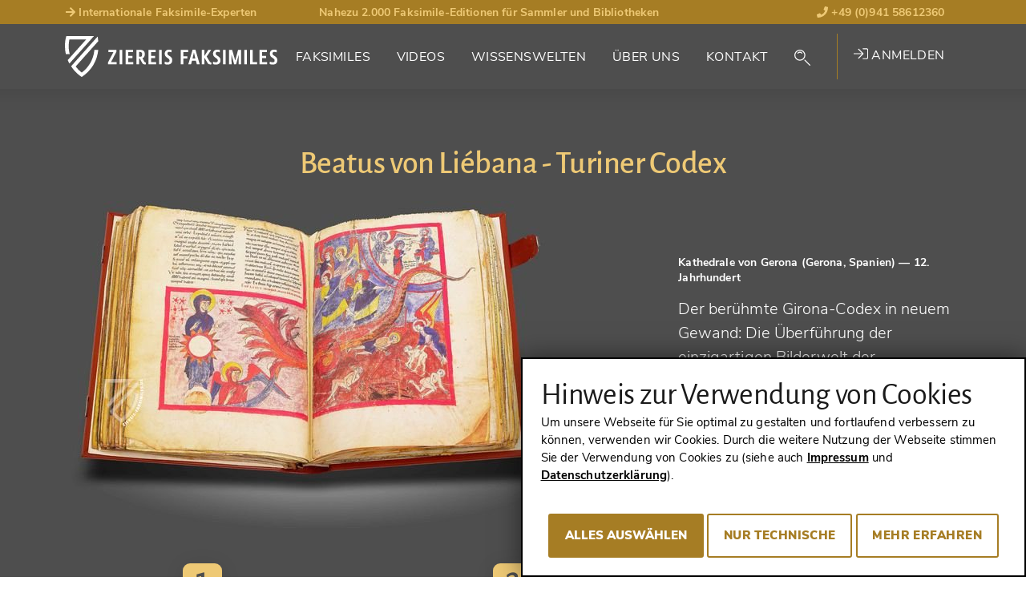

--- FILE ---
content_type: text/html; charset=utf-8
request_url: https://www.ziereis-faksimiles.de/faksimiles/beatus-von-liebana-turiner-codex
body_size: 27942
content:
<!DOCTYPE html>
<html lang="de-DE">
<head> <!-- VhsAssetsHeader --><script src="/typo3conf/ext/tw_ziereis/Resources/Public/dist/js/ziereis-critical.min.b6b3e3a0.js"></script><script src="/typo3conf/ext/tw_ziereis/Resources/Public/dist/js/ziereis-default.min.80ebbba8.js"></script><link rel="stylesheet" href="/typo3conf/ext/tw_ziereis/Resources/Public/dist/css/ziereis-default.min.021e0856.css">
<meta charset="utf-8">




<meta name="generator" content="TYPO3 CMS" />
<meta name="robots" content="follow, index" />

<link rel="preload" href="/typo3conf/ext/tw_ziereis/Resources/Public/Fonts/nunitosans/nunito-sans-v6-latin-ext_latin-regular.woff2" as="font" crossorigin>
<link rel="preload" href="/typo3conf/ext/tw_ziereis/Resources/Public/Fonts/nunitosans/nunito-sans-v6-latin-ext_latin-600.woff2" as="font" crossorigin>
<link rel="preload" href="/typo3conf/ext/tw_ziereis/Resources/Public/Fonts/nunitosans/nunito-sans-v6-latin-ext_latin-700.woff2" as="font" crossorigin>
<link rel="preload" href="/typo3conf/ext/tw_ziereis/Resources/Public/Fonts/nunitosans/nunito-sans-v6-latin-ext_latin-800.woff2" as="font" crossorigin>
<link rel="preload" href="/typo3conf/ext/tw_ziereis/Resources/Public/Fonts/nunitosans/nunito-sans-v6-latin-ext_latin-900.woff2" as="font" crossorigin>
<link rel="preload" href="/typo3conf/ext/tw_ziereis/Resources/Public/Fonts/nunitosans/nunito-sans-v6-latin-ext_latin-italic.woff2" as="font" crossorigin>
<link rel="preload" href="/typo3conf/ext/tw_ziereis/Resources/Public/Fonts/nunitosans/nunito-sans-v6-latin-ext_latin-700italic.woff2" as="font" crossorigin>
<link rel="preload" href="/typo3conf/ext/tw_ziereis/Resources/Public/Fonts/alegreya/alegreyasans-bold-webfont.woff2" as="font" crossorigin>
<link rel="preload" href="/typo3conf/ext/tw_ziereis/Resources/Public/Fonts/alegreya/alegreyasans-medium-webfont.woff2" as="font" crossorigin><script>clientId='172.71.164.148'; window.clientIpAddress = '172.71.164.148';</script>    <link rel="apple-touch-icon" sizes="180x180" href="/typo3conf/ext/tw_ziereis/Resources/Public/Icons/App/apple-touch-icon.png">
    <link rel="shortcut icon" href="/typo3conf/ext/tw_ziereis/Resources/Public/favicon.ico" type="image/x-icon"/>
    <meta name="msapplication-TileColor" content="#000000">
    <meta name="theme-color" content="#000000">
    <meta name="author" content="Ziereis Faksimiles" />
    <meta name="viewport" content="width=device-width,initial-scale=1.0" />
<title>Beatus von Liébana - Turiner Codex - Ziereis Faksimiles</title>
<meta property="og:title" content="Beatus von Li&eacute;bana - Turiner Codex">
<meta property="og:url" content="https://www.ziereis-faksimiles.de/faksimiles">
<meta property="og:type" content="books.book">
<meta property="og:locale" content="de_DE">
<meta property="og:site_name" content="Ziereis Faksimiles">
<meta property="og:publisher" content="ziereisfaksimiles">
<meta name="twitter:card" content="summary_large_image">
<meta name="twitter:site" content="@ZIEREIS_faks">
<meta name="twitter:creator" content="@ZIEREIS_faks">
<meta property="og:image" content="https://www.ziereis-faksimiles.de/fileadmin/_processed_/wmimages/beatus-von-liebana-turiner-codex_csm_000570_Listenbild_9f2ed8779b-c1d8c89887.jpg">
<meta name="twitter:image" content="https://www.ziereis-faksimiles.de/fileadmin/_processed_/wmimages/beatus-von-liebana-turiner-codex_csm_000570_Listenbild_9f2ed8779b-c1d8c89887.jpg">
<link rel="canonical" href="https://www.ziereis-faksimiles.de/faksimiles/beatus-von-liebana-turiner-codex">
<meta name="description" content="Bester Preis, Video und Bilder: &quot;Beatus von Li&eacute;bana - Turiner Codex&quot; &raquo; Faksimile von Testimonio Compa&ntilde;&iacute;a Editorial 📖 Jetzt bestellen ➨ ziereis-faksimiles.de!">
<meta property="og:description" content="Bester Preis, Video und Bilder: &quot;Beatus von Li&eacute;bana - Turiner Codex&quot; &raquo; Faksimile von Testimonio Compa&ntilde;&iacute;a Editorial 📖 Jetzt bestellen ➨ ziereis-faksimiles.de!">
<meta property="books:author" content="Nach dem Vorbild des Beatus von Girona">


</head>
<body id="p43" class="Body Body--default">




    
    


    
    
    
    
    
    
    
    
    
    
    
    
    

    
    
    
        
        
        
    


    
    
            
        
    <div class="Page Page--default Page--layout-theme-dark">
            

    <header class="Landmark Landmark--banner  start" data-retractableheader="true">
        <div class="Landmark--meta">
            <div class="container">
                <ul class="meta--header"><li class="d-none d-sm-table-cell"><a href="/wissenswelten/nah-dran/international-gefragte-faksimile-experten" target="_self"><i class="fas fa-arrow-right"></i> Internationale Faksimile-Experten</a></li><li class="d-none d-lg-table-cell">Nahezu 2.000 Faksimile-Editionen für Sammler und Bibliotheken</li><li><a href="tel:+4994158612360"><i class="fas fa-phone"></i> +49 (0)941 58612360</a></li></ul>
            </div>
        </div>
        <div class="Landmark--main-navigation navigation-sticky navigation-show">
            <div class="Landmark__inner">
                <div class="Landmark__logo">
                    <a href="/">
                        
                                <img src="/typo3conf/ext/tw_ziereis/Resources/Public/Images/Logo/ZiereisLogo.svg" width="265" height="51" alt="Ziereis Faksimiles Logo; Zur Startseite"/>
                            
                    </a>
                </div>
                
    <nav id="menu" class="Landmark__nav NavPrimary NavPrimary--initial" aria-label="Hauptnavigation">

        <a href="#menu" class="NavPrimary__toggle NavPrimary__toggle--open"><span class="hide-element">Menü</span><span class="hide-element">Öffnen</span><i class="fal fa-bars"></i></a><a href="#top" class="NavPrimary__toggle NavPrimary__toggle--close"><span class="hide-element">Menü</span><span class="hide-element">Schließen</span><i class="fal fa-times"></i></a><div class="NavPrimary__menu-main"><ol id="menu-page-1" class="NavPrimary__menu-content"><li class="NavPrimary__empty"></li><li id="page-2"  class="sub "><button aria-expanded="false" aria-controls="menu-page-2" class="Landmark__nav-item"><span class="Landmark__nav-item-expand">Faksimiles</span></button><ul id="secondary-menu-page-2" class="NavSecondary"><li id="secondary-page-18" class="sub  sub-2"><button aria-expanded="true" aria-controls="menu-page-18" class="Landmark__nav-item"><span>Die Besonderen<span aria-hidden="true" class="Icon Icon--inline Icon--theme-default"><i class="fal fa-chevron-down"></i></span></span></button><ul class="NavSecondary__sub-secondary"><li><a class="Landmark__NavItem-sub-secondary" href="/kategorien/die-besonderen/weihnachtskatalog-2025">
                                Weihnachtskatalog 2025 - Teil 1
                            </a></li><li><a class="Landmark__NavItem-sub-secondary" href="/kategorien/die-besonderen/weihnachtskatalog-2025-1">
                                Weihnachtskatalog 2025 - Teil 2
                            </a></li><li><a class="Landmark__NavItem-sub-secondary" href="/kategorien/die-besonderen/die-neuesten-faksimiles">
                                Die neuesten Faksimiles
                            </a></li><li><a class="Landmark__NavItem-sub-secondary" href="/kategorien/die-besonderen/entstanden-in-deutschland">
                                Entstanden in Deutschland
                            </a></li><li><a class="Landmark__NavItem-sub-secondary" href="/kategorien/die-besonderen/flaemische-meisterwerke">
                                Flämische Meisterwerke
                            </a></li><li><a class="Landmark__NavItem-sub-secondary" href="/kategorien/die-besonderen/die-schoensten-faksimiles-unter-1000-euro">
                                Die schönsten Faksimiles unter 1.000 Euro
                            </a></li><li><a class="Landmark__NavItem-sub-secondary" href="/kategorien/die-besonderen/geschrieben-mit-gold-und-silber">
                                Geschrieben mit Gold und Silber
                            </a></li><li><a class="Landmark__NavItem-sub-secondary" href="/kategorien/die-besonderen/faksimiles-mit-prunkeinbaenden">
                                Faksimiles mit Prunkeinbänden
                            </a></li><li><a class="Landmark__NavItem-sub-secondary" href="/kategorien/die-besonderen/weltberuehmte-handschriften">
                                Weltberühmte Handschriften
                            </a></li><li><a class="Landmark__NavItem-sub-secondary" href="/kategorien/die-besonderen/meisterwerke-der-heilkunde">
                                Meisterwerke der Heilkunde
                            </a></li><li><a class="Landmark__NavItem-sub-secondary" href="/kategorien/die-besonderen/unsere-geheimtipps">
                                Unsere Geheimtipps
                            </a></li><li><a class="Landmark__NavItem-sub-secondary" href="/kategorien/die-besonderen/die-schoensten-stunden-und-gebetbuecher">
                                Die schönsten Stunden- und Gebetbücher
                            </a></li><li><hr><a class="Landmark__NavItem-sub-secondary" href="/faksimiles/die-besonderen">
                                Alle ansehen (26)
                            </a></li></ul></li><li id="secondary-page-19" class="sub sub-2"><button aria-expanded="true" aria-controls="menu-page-19" class="Landmark__nav-item"><span>Nach Genres<span aria-hidden="true" class="Icon Icon--inline Icon--theme-default"><i class="fal fa-chevron-down"></i></span></span></button><ul class="NavSecondary__sub-secondary"><li><a href="/suche/genre/abhandlungen-weltliche-werke" target="_self" class="Landmark__NavItem-sub-secondary">
                                Abhandlungen / Weltliche Werke
                            </a></li><li><a href="/suche/genre/apokalypsen-beatus-handschriften" target="_self" class="Landmark__NavItem-sub-secondary">
                                Apokalypsen / Beatus
                            </a></li><li><a href="/suche/genre/bibeln-evangeliare" target="_self" class="Landmark__NavItem-sub-secondary">
                                Bibeln / Evangeliare
                            </a></li><li><a href="/suche/genre/chroniken-geschichte-recht" target="_self" class="Landmark__NavItem-sub-secondary">
                                Chroniken / Geschichte / Recht
                            </a></li><li><a href="/suche/genre/geographie-karten" target="_self" class="Landmark__NavItem-sub-secondary">
                                Geographie / Karten
                            </a></li><li><a href="/suche/genre/literatur-dichtung" target="_self" class="Landmark__NavItem-sub-secondary">
                                Literatur / Dichtung
                            </a></li><li><a href="/suche/genre/medizin-botanik-alchemie" target="_self" class="Landmark__NavItem-sub-secondary">
                                Medizin / Botanik / Alchemie
                            </a></li><li><a href="/suche/genre/stundenbuecher-gebetbuecher" target="_self" class="Landmark__NavItem-sub-secondary">
                                Stundenbücher / Gebetbücher
                            </a></li><li><hr><a class="Landmark__NavItem-sub-secondary" href="/kategorien/nach-genres/alle-ansehen">
                                Alle ansehen (22)
                            </a></li></ul></li><li id="secondary-page-20" class="sub sub-2"><button aria-expanded="true" aria-controls="menu-page-20" class="Landmark__nav-item"><span>Nach Stilen<span aria-hidden="true" class="Icon Icon--inline Icon--theme-default"><i class="fal fa-chevron-down"></i></span></span></button><ul class="NavSecondary__sub-secondary"><li><a href="/suche/stil/spaetantik" target="_self" class="Landmark__NavItem-sub-secondary">
                                Spätantik
                            </a></li><li><a href="/suche/stil/karolingisch" target="_self" class="Landmark__NavItem-sub-secondary">
                                Karolingisch
                            </a></li><li><a href="/suche/stil/ottonisch" target="_self" class="Landmark__NavItem-sub-secondary">
                                Ottonisch
                            </a></li><li><a href="/suche/stil/byzantinisch" target="_self" class="Landmark__NavItem-sub-secondary">
                                Byzantinisch
                            </a></li><li><a href="/suche/stil/romanisch" target="_self" class="Landmark__NavItem-sub-secondary">
                                Romanisch
                            </a></li><li><a href="/suche/stil/gotisch" target="_self" class="Landmark__NavItem-sub-secondary">
                                Gotisch
                            </a></li><li><a href="/suche/stil/renaissance" target="_self" class="Landmark__NavItem-sub-secondary">
                                Renaissance
                            </a></li><li><a href="/suche/stil/fruehe-drucke" target="_self" class="Landmark__NavItem-sub-secondary">
                                Frühe Drucke
                            </a></li><li><hr><a class="Landmark__NavItem-sub-secondary" href="/kategorien/nach-stilen/alle-ansehen">
                                Alle ansehen (15)
                            </a></li></ul></li><li id="secondary-page-21" class="sub sub-2"><button aria-expanded="true" aria-controls="menu-page-21" class="Landmark__nav-item"><span>Nach Jahrhunderten<span aria-hidden="true" class="Icon Icon--inline Icon--theme-default"><i class="fal fa-chevron-down"></i></span></span></button><ul class="NavSecondary__sub-secondary"><li><a href="/suche/jahrhundert/8-jahrhundert" target="_self" class="Landmark__NavItem-sub-secondary">
                                8. Jahrhundert
                            </a></li><li><a href="/suche/jahrhundert/9-jahrhundert" target="_self" class="Landmark__NavItem-sub-secondary">
                                9. Jahrhundert
                            </a></li><li><a href="/suche/jahrhundert/10-jahrhundert" target="_self" class="Landmark__NavItem-sub-secondary">
                                10. Jahrhundert
                            </a></li><li><a href="/suche/jahrhundert/11-jahrhundert" target="_self" class="Landmark__NavItem-sub-secondary">
                                11. Jahrhundert
                            </a></li><li><a href="/suche/jahrhundert/12-jahrhundert" target="_self" class="Landmark__NavItem-sub-secondary">
                                12. Jahrhundert
                            </a></li><li><a href="/suche/jahrhundert/13-jahrhundert" target="_self" class="Landmark__NavItem-sub-secondary">
                                13. Jahrhundert
                            </a></li><li><a href="/suche/jahrhundert/14-jahrhundert" target="_self" class="Landmark__NavItem-sub-secondary">
                                14. Jahrhundert
                            </a></li><li><a href="/suche/jahrhundert/15-jahrhundert" target="_self" class="Landmark__NavItem-sub-secondary">
                                15. Jahrhundert
                            </a></li><li><hr><a class="Landmark__NavItem-sub-secondary" href="/kategorien/nach-jahrhunderten/alle-ansehen">
                                Alle ansehen (16)
                            </a></li></ul></li><li id="secondary-page-22" class="sub  sub-2"><button aria-expanded="true" aria-controls="menu-page-22" class="Landmark__nav-item"><span>Nach Verlagen<span aria-hidden="true" class="Icon Icon--inline Icon--theme-default"><i class="fal fa-chevron-down"></i></span></span></button><ul class="NavSecondary__sub-secondary"><li><a href="/suche/verlag/akademische-druck-u-verlagsanstalt-adeva" target="_self" class="Landmark__NavItem-sub-secondary">
                                ADEVA
                            </a></li><li><a href="/suche/verlag/faksimile-verlag" target="_self" class="Landmark__NavItem-sub-secondary">
                                Faksimile Verlag
                            </a></li><li><a href="/suche/verlag/m-moleiro-editor" target="_self" class="Landmark__NavItem-sub-secondary">
                                M. Moleiro
                            </a></li><li><a href="/suche/verlag/1148" target="_self" class="Landmark__NavItem-sub-secondary">
                                Müller &amp; Schindler
                            </a></li><li><a href="/suche/verlag/patrimonio-ediciones" target="_self" class="Landmark__NavItem-sub-secondary">
                                Patrimonio
                            </a></li><li><a href="/suche/verlag/quaternio-verlag-luzern" target="_self" class="Landmark__NavItem-sub-secondary">
                                Quaternio Verlag Luzern
                            </a></li><li><a href="/suche/verlag/siloe-arte-y-bibliofilia" target="_self" class="Landmark__NavItem-sub-secondary">
                                Siloé
                            </a></li><li><a href="/suche/verlag/testimonio-compania-editorial" target="_self" class="Landmark__NavItem-sub-secondary">
                                Testimonio
                            </a></li><li><hr><a class="Landmark__NavItem-sub-secondary" href="/kategorien/verlage/alle-ansehen-201">
                                Alle ansehen (201)
                            </a></li></ul></li></ul></li><li id="page-270" ><a class="Landmark__nav-item" href="/videos">
                                
        
    
                                Videos
                            </a></li><li id="page-3" ><a class="Landmark__nav-item" href="/wissenswelten">
                                
        
    
                                Wissenswelten
                            </a></li><li id="page-4" ><a class="Landmark__nav-item" href="/ueber-uns">
                                
        
    
                                Über Uns
                            </a></li><li id="page-5" ><a class="Landmark__nav-item" href="/kontakt">
                                
        
    
                                Kontakt
                            </a></li><li class="NavPrimary__search"><button class="NavSearch__glass Landmark__nav-item"><span class="GlassIcon"><i class="fal fa-search"></i></span></button><div class="Form Form-placeholder"><div class="Form__body"></div></div></li><li class="NavPrimary__register">

<div class="UserNav">
    
            <a href="/anmelden" target="_self" class="UserNav__login-link"><i class="fal fa-sign-in"></i> Anmelden</a>
        
</div>





</li></ol></div>
    </nav>

    


    

    


            </div>
        </div>
    </header>


            

    <main class="Landmark Landmark--main">
        <!--TYPO3SEARCH_begin-->
        
                
        
<script>
        var searchPageUrl = "https://www.ziereis-faksimiles.de/suche";
        var previousSearchUrl = "https://www.ziereis-faksimiles.de/suche?tx_twziereis_documentlist%5Baction%5D=list&tx_twziereis_documentlist%5Bcontroller%5D=Document&tx_twziereis_documentlist%5BpreviousSearch%5D=SEARCH_HASH_PLACEHOLDER&cHash=af6eb5a28a94b544ffcd8c57714b5713";
    </script><!-- Define jump anchor names --><!-- Actually scrollable sections --><div class="ScrollNavigationWrapXX"><!-- Product image --><div class="DocumentHero__back"><div class="container"><div class="row"><div class="col-12"><a  href="#" class="DocumentHero__back__link">
                        Zurück zum Suchergebnis
                    </a></div></div></div></div><section class="DocumentHero"><div class="DocumentHero__inner"><div class="container"><div class="row"><div class="col-12"><h1 class="DocumentHero__name mb-4">Beatus von Liébana - Turiner Codex</h1></div></div><figure><div class="row"><div class="col-12 col-lg-8"><span itemscope itemtype="http://schema.org/Book"><img itemprop="image" class="DocumentHero__mobile-image" src="/fileadmin/_processed_/wmimages/csm_000570_Hauptbild_c6e10612a1-1f72b2ea87.jpg" alt="Beatus von Liébana - Turiner Codex – Testimonio Compañía Editorial – Ms.J.II.I (Lat.93) – Biblioteca Nazionale Universitaria di Torino (Turin, Italien)" title="Beatus von Liébana - Turiner Codex – Testimonio Compañía Editorial – Ms.J.II.I (Lat.93) – Biblioteca Nazionale Universitaria di Torino (Turin, Italien)" /></span></div><div class="col-12 col-lg-4 d-flex align-items-center"><figcaption><p class="DocumentHero__published">Kathedrale von Gerona (Gerona, Spanien) <span>— 12. Jahrhundert</span></p><p class="DocumentHero__document">Der berühmte Girona-Codex in neuem Gewand: Die Überführung der einzigartigen Bilderwelt der mozarabischen Handschrift in den romanischen Stil des 12. Jahrunderts als besonderes Zeugnis der faszinirenden Beatus-Tradition</p></figcaption></div></div></figure></div></div></section><!-- Usp / Claim --><section class="DocumentUsp"><div class="DocumentUsp__inner"><div class="container"><div class="row"><div class="col-12"><ol class="DocumentUsp__list"><li class="DocumentUsp__item DocumentUsp__item "><span class="DocumentUsp__item-number" aria-hidden="true" data-count="1">1</span><p class="DocumentUsp__item-text">Eine prächtige Beatus-Handschrift aus dem 12. Jahrhundert in Anlehnung an den berühmten Girona-Codex</p></li><li class="DocumentUsp__item DocumentUsp__item "><span class="DocumentUsp__item-number" aria-hidden="true" data-count="2">2</span><p class="DocumentUsp__item-text">Der Codex überführt die einzigartige mozarabische Bilderwelt des Girona-Codex in die Romanik</p></li><li class="DocumentUsp__item DocumentUsp__item "><span class="DocumentUsp__item-number" aria-hidden="true" data-count="3">3</span><p class="DocumentUsp__item-text">In 106 Miniaturen erscheinen die Endzeitvisionen von Johannes und Daniel in prächtigen Farben</p></li></ol></div></div></div></div></section></div><!-- Regular sections and content --><section class="DocumentDetails" itemscope itemtype="https://schema.org/Book"><div class="container"><div class="row"><div class="col-12"><h2 class="DocumentDetails__title mt-6" itemprop="name">Beatus von Liébana - Turiner Codex</h2><!-- Shelfmark --><div class="DocumentDetails__shelfmarkOwner lead"><span class="Document__shelfmark">Ms.J.II.I (Lat.93)</span><span class="Document__owner"><a class="FacsimileQuickSearch__list__link" href="/suche/bibliothek/biblioteca-nazionale-universitaria-di-torino">
                            Biblioteca Nazionale Universitaria di Torino (Turin, Italien)
                        </a></span></div><div class="DocumentDetails__primaryFacsimile" itemscope itemtype="http://schema.org/ImageGallery"><figure itemprop="associatedMedia" itemscope itemtype="http://schema.org/ImageObject"><div class="row"><div class="col-12 col-md-8"><section class="DocumentVideo"><div class="video-embed"><iframe class="video-embed-item player" width="1920" src="https://www.youtube-nocookie.com/embed/P8YbBQJQZH0?rel=0&start=10" frameborder="0" allow="accelerometer; autoplay; encrypted-media; gyroscope; picture-in-picture" allowfullscreen></iframe><a href="#" class="video-overlay"><img id="video-overlay" src="https://img.youtube.com/vi/P8YbBQJQZH0/maxresdefault.jpg" loading="lazy" data-youtube="P8YbBQJQZH0" /><img id="play-button" class="colored-play-button" src="/typo3conf/ext/dl_ziereis_extend/Resources/Public/Img/video.svg" width="76" height="54" loading="lazy" /></a></div></section></div><div class="col-12 order-md-last"><div class="available--thumbnails"><div class="available--thumbnail" data-count="26"><a href="/fileadmin/_processed_/wmimages/beato-de-turin_000570_01-ccc6c3729f.jpg" rel="primaryFacsimile-68-top" data-width="2027" data-height="1125" class="photoswipe" target="_blank" data-alt="Beatus von Liébana - Turiner Codex – Testimonio Compañía Editorial – Ms.J.II.I (Lat.93) – Biblioteca Nazionale Universitaria di Torino (Turin, Italien)" data-title="Beatus von Liébana - Turiner Codex – Testimonio Compañía Editorial – Ms.J.II.I (Lat.93) – Biblioteca Nazionale Universitaria di Torino (Turin, Italien)" data-description="Copyright Bildmaterial: Ziereis Faksimiles" data-index="0" itemprop="contentUrl"><img itemprop="thumbnail" loading="lazy" alt="Beatus von Liébana - Turiner Codex – Testimonio Compañía Editorial – Ms.J.II.I (Lat.93) – Biblioteca Nazionale Universitaria di Torino (Turin, Italien)" src="/fileadmin/_processed_/wmimages/beatus-von-liebana-turiner-codex-testimonio-compania-editorial-ms-j-ii-i-lat-93-biblioteca-nazionale-universitaria-di-torino-turin-italien_csm_000570_01_13ca2739b7-7cc81be105.jpg" title="Beatus von Liébana - Turiner Codex – Testimonio Compañía Editorial – Ms.J.II.I (Lat.93) – Biblioteca Nazionale Universitaria di Torino (Turin, Italien)" data-width="233" data-height="129" /><meta itemprop="width" content="2027"><meta itemprop="height" content="1125"><figcaption itemprop="caption description">
                                                Beatus von Liébana - Turiner Codex – Testimonio Compañía Editorial – Ms.J.II.I (Lat.93) – Biblioteca Nazionale Universitaria di Torino (Turin, Italien)
                                                <span itemprop="copyrightHolder">Copyright Bildmaterial: Ziereis Faksimiles</span></figcaption></a></div><div class="available--thumbnail" data-count="26"><a href="/fileadmin/_processed_/wmimages/beato-de-turin_000570_02-79fa5f83c0.jpg" rel="primaryFacsimile-68-top" data-width="916" data-height="1185" class="photoswipe" target="_blank" data-alt="Beatus von Liébana - Turiner Codex – Testimonio Compañía Editorial – Ms.J.II.I (Lat.93) – Biblioteca Nazionale Universitaria di Torino (Turin, Italien)" data-title="Beatus von Liébana - Turiner Codex – Testimonio Compañía Editorial – Ms.J.II.I (Lat.93) – Biblioteca Nazionale Universitaria di Torino (Turin, Italien)" data-description="Copyright Bildmaterial: Ziereis Faksimiles" data-index="1" itemprop="contentUrl"><img itemprop="thumbnail" loading="lazy" alt="Beatus von Liébana - Turiner Codex – Testimonio Compañía Editorial – Ms.J.II.I (Lat.93) – Biblioteca Nazionale Universitaria di Torino (Turin, Italien)" src="/fileadmin/_processed_/wmimages/beatus-von-liebana-turiner-codex-testimonio-compania-editorial-ms-j-ii-i-lat-93-biblioteca-nazionale-universitaria-di-torino-turin-italien_csm_000570_02_e00b961187-c0b922d19d.jpg" title="Beatus von Liébana - Turiner Codex – Testimonio Compañía Editorial – Ms.J.II.I (Lat.93) – Biblioteca Nazionale Universitaria di Torino (Turin, Italien)" data-width="100" data-height="129" /><meta itemprop="width" content="916"><meta itemprop="height" content="1185"><figcaption itemprop="caption description">
                                                Beatus von Liébana - Turiner Codex – Testimonio Compañía Editorial – Ms.J.II.I (Lat.93) – Biblioteca Nazionale Universitaria di Torino (Turin, Italien)
                                                <span itemprop="copyrightHolder">Copyright Bildmaterial: Ziereis Faksimiles</span></figcaption></a></div><div class="available--thumbnail" data-count="26"><a href="/fileadmin/_processed_/wmimages/beato-de-turin_000570_03-8952a8ced2.jpg" rel="primaryFacsimile-68-top" data-width="1500" data-height="1000" class="photoswipe" target="_blank" data-alt="Beatus von Liébana - Turiner Codex – Testimonio Compañía Editorial – Ms.J.II.I (Lat.93) – Biblioteca Nazionale Universitaria di Torino (Turin, Italien)" data-title="Beatus von Liébana - Turiner Codex – Testimonio Compañía Editorial – Ms.J.II.I (Lat.93) – Biblioteca Nazionale Universitaria di Torino (Turin, Italien)" data-description="Copyright Bildmaterial: Ziereis Faksimiles" data-index="2" itemprop="contentUrl"><img itemprop="thumbnail" loading="lazy" alt="Beatus von Liébana - Turiner Codex – Testimonio Compañía Editorial – Ms.J.II.I (Lat.93) – Biblioteca Nazionale Universitaria di Torino (Turin, Italien)" src="/fileadmin/_processed_/wmimages/beatus-von-liebana-turiner-codex-testimonio-compania-editorial-ms-j-ii-i-lat-93-biblioteca-nazionale-universitaria-di-torino-turin-italien_csm_000570_03_e0aea9c63c-d9a0bdfffb.jpg" title="Beatus von Liébana - Turiner Codex – Testimonio Compañía Editorial – Ms.J.II.I (Lat.93) – Biblioteca Nazionale Universitaria di Torino (Turin, Italien)" data-width="194" data-height="129" /><meta itemprop="width" content="1500"><meta itemprop="height" content="1000"><figcaption itemprop="caption description">
                                                Beatus von Liébana - Turiner Codex – Testimonio Compañía Editorial – Ms.J.II.I (Lat.93) – Biblioteca Nazionale Universitaria di Torino (Turin, Italien)
                                                <span itemprop="copyrightHolder">Copyright Bildmaterial: Ziereis Faksimiles</span></figcaption></a></div><div class="available--thumbnail" data-count="26"><a href="/fileadmin/_processed_/wmimages/beato-de-turin_000570_04-b45a78c95e.jpg" rel="primaryFacsimile-68-top" data-width="1000" data-height="1358" class="photoswipe" target="_blank" data-alt="Beatus von Liébana - Turiner Codex – Testimonio Compañía Editorial – Ms.J.II.I (Lat.93) – Biblioteca Nazionale Universitaria di Torino (Turin, Italien)" data-title="Beatus von Liébana - Turiner Codex – Testimonio Compañía Editorial – Ms.J.II.I (Lat.93) – Biblioteca Nazionale Universitaria di Torino (Turin, Italien)" data-description="Copyright Bildmaterial: Ziereis Faksimiles" data-index="3" itemprop="contentUrl"><img itemprop="thumbnail" loading="lazy" alt="Beatus von Liébana - Turiner Codex – Testimonio Compañía Editorial – Ms.J.II.I (Lat.93) – Biblioteca Nazionale Universitaria di Torino (Turin, Italien)" src="/fileadmin/_processed_/wmimages/beatus-von-liebana-turiner-codex-testimonio-compania-editorial-ms-j-ii-i-lat-93-biblioteca-nazionale-universitaria-di-torino-turin-italien_csm_000570_04_7377160abd-4e91e4e7d5.jpg" title="Beatus von Liébana - Turiner Codex – Testimonio Compañía Editorial – Ms.J.II.I (Lat.93) – Biblioteca Nazionale Universitaria di Torino (Turin, Italien)" data-width="95" data-height="129" /><meta itemprop="width" content="1000"><meta itemprop="height" content="1358"><figcaption itemprop="caption description">
                                                Beatus von Liébana - Turiner Codex – Testimonio Compañía Editorial – Ms.J.II.I (Lat.93) – Biblioteca Nazionale Universitaria di Torino (Turin, Italien)
                                                <span itemprop="copyrightHolder">Copyright Bildmaterial: Ziereis Faksimiles</span></figcaption></a></div><div class="available--thumbnail d-none" data-count="26"><a href="/fileadmin/_processed_/wmimages/beato-de-turin_000570_05-ff362c674c.jpg" rel="primaryFacsimile-68-top" data-width="2004" data-height="1156" class="photoswipe" target="_blank" data-alt="Beatus von Liébana - Turiner Codex – Testimonio Compañía Editorial – Ms.J.II.I (Lat.93) – Biblioteca Nazionale Universitaria di Torino (Turin, Italien)" data-title="Beatus von Liébana - Turiner Codex – Testimonio Compañía Editorial – Ms.J.II.I (Lat.93) – Biblioteca Nazionale Universitaria di Torino (Turin, Italien)" data-description="Copyright Bildmaterial: Ziereis Faksimiles" data-index="4" itemprop="contentUrl"><img itemprop="thumbnail" loading="lazy" class="d-none" alt="Beatus von Liébana - Turiner Codex – Testimonio Compañía Editorial – Ms.J.II.I (Lat.93) – Biblioteca Nazionale Universitaria di Torino (Turin, Italien)" src="/fileadmin/_processed_/wmimages/beatus-von-liebana-turiner-codex-testimonio-compania-editorial-ms-j-ii-i-lat-93-biblioteca-nazionale-universitaria-di-torino-turin-italien_csm_000570_05_b38e237cd0-56b3b83212.jpg" title="Beatus von Liébana - Turiner Codex – Testimonio Compañía Editorial – Ms.J.II.I (Lat.93) – Biblioteca Nazionale Universitaria di Torino (Turin, Italien)" data-width="224" data-height="129" /><meta itemprop="width" content="2004"><meta itemprop="height" content="1156"><figcaption itemprop="caption description">
                                                Beatus von Liébana - Turiner Codex – Testimonio Compañía Editorial – Ms.J.II.I (Lat.93) – Biblioteca Nazionale Universitaria di Torino (Turin, Italien)
                                                <span itemprop="copyrightHolder">Copyright Bildmaterial: Ziereis Faksimiles</span></figcaption></a></div><div class="available--thumbnail d-none" data-count="26"><a href="/fileadmin/_processed_/wmimages/beato-de-turin_000570_06-fd5b6d2baf.jpg" rel="primaryFacsimile-68-top" data-width="2005" data-height="1157" class="photoswipe" target="_blank" data-alt="Beatus von Liébana - Turiner Codex – Testimonio Compañía Editorial – Ms.J.II.I (Lat.93) – Biblioteca Nazionale Universitaria di Torino (Turin, Italien)" data-title="Beatus von Liébana - Turiner Codex – Testimonio Compañía Editorial – Ms.J.II.I (Lat.93) – Biblioteca Nazionale Universitaria di Torino (Turin, Italien)" data-description="Copyright Bildmaterial: Ziereis Faksimiles" data-index="5" itemprop="contentUrl"><img itemprop="thumbnail" loading="lazy" class="d-none" alt="Beatus von Liébana - Turiner Codex – Testimonio Compañía Editorial – Ms.J.II.I (Lat.93) – Biblioteca Nazionale Universitaria di Torino (Turin, Italien)" src="/fileadmin/_processed_/wmimages/beatus-von-liebana-turiner-codex-testimonio-compania-editorial-ms-j-ii-i-lat-93-biblioteca-nazionale-universitaria-di-torino-turin-italien_csm_000570_06_ac3b4128fd-7eb61a50b9.jpg" title="Beatus von Liébana - Turiner Codex – Testimonio Compañía Editorial – Ms.J.II.I (Lat.93) – Biblioteca Nazionale Universitaria di Torino (Turin, Italien)" data-width="224" data-height="129" /><meta itemprop="width" content="2005"><meta itemprop="height" content="1157"><figcaption itemprop="caption description">
                                                Beatus von Liébana - Turiner Codex – Testimonio Compañía Editorial – Ms.J.II.I (Lat.93) – Biblioteca Nazionale Universitaria di Torino (Turin, Italien)
                                                <span itemprop="copyrightHolder">Copyright Bildmaterial: Ziereis Faksimiles</span></figcaption></a></div><div class="available--thumbnail d-none" data-count="26"><a href="/fileadmin/_processed_/wmimages/beato-de-turin_000570_07-08c1c9b365.jpg" rel="primaryFacsimile-68-top" data-width="1955" data-height="1092" class="photoswipe" target="_blank" data-alt="Beatus von Liébana - Turiner Codex – Testimonio Compañía Editorial – Ms.J.II.I (Lat.93) – Biblioteca Nazionale Universitaria di Torino (Turin, Italien)" data-title="Beatus von Liébana - Turiner Codex – Testimonio Compañía Editorial – Ms.J.II.I (Lat.93) – Biblioteca Nazionale Universitaria di Torino (Turin, Italien)" data-description="Copyright Bildmaterial: Ziereis Faksimiles" data-index="6" itemprop="contentUrl"><img itemprop="thumbnail" loading="lazy" class="d-none" alt="Beatus von Liébana - Turiner Codex – Testimonio Compañía Editorial – Ms.J.II.I (Lat.93) – Biblioteca Nazionale Universitaria di Torino (Turin, Italien)" src="/fileadmin/_processed_/wmimages/beatus-von-liebana-turiner-codex-testimonio-compania-editorial-ms-j-ii-i-lat-93-biblioteca-nazionale-universitaria-di-torino-turin-italien_csm_000570_07_4fc59af541-8f0852b8c9.jpg" title="Beatus von Liébana - Turiner Codex – Testimonio Compañía Editorial – Ms.J.II.I (Lat.93) – Biblioteca Nazionale Universitaria di Torino (Turin, Italien)" data-width="231" data-height="129" /><meta itemprop="width" content="1955"><meta itemprop="height" content="1092"><figcaption itemprop="caption description">
                                                Beatus von Liébana - Turiner Codex – Testimonio Compañía Editorial – Ms.J.II.I (Lat.93) – Biblioteca Nazionale Universitaria di Torino (Turin, Italien)
                                                <span itemprop="copyrightHolder">Copyright Bildmaterial: Ziereis Faksimiles</span></figcaption></a></div><div class="available--thumbnail d-none" data-count="26"><a href="/fileadmin/_processed_/wmimages/beato-de-turin_000570_08-2af368b8a8.jpg" rel="primaryFacsimile-68-top" data-width="2028" data-height="1116" class="photoswipe" target="_blank" data-alt="Beatus von Liébana - Turiner Codex – Testimonio Compañía Editorial – Ms.J.II.I (Lat.93) – Biblioteca Nazionale Universitaria di Torino (Turin, Italien)" data-title="Beatus von Liébana - Turiner Codex – Testimonio Compañía Editorial – Ms.J.II.I (Lat.93) – Biblioteca Nazionale Universitaria di Torino (Turin, Italien)" data-description="Copyright Bildmaterial: Ziereis Faksimiles" data-index="7" itemprop="contentUrl"><img itemprop="thumbnail" loading="lazy" class="d-none" alt="Beatus von Liébana - Turiner Codex – Testimonio Compañía Editorial – Ms.J.II.I (Lat.93) – Biblioteca Nazionale Universitaria di Torino (Turin, Italien)" src="/fileadmin/_processed_/wmimages/beatus-von-liebana-turiner-codex-testimonio-compania-editorial-ms-j-ii-i-lat-93-biblioteca-nazionale-universitaria-di-torino-turin-italien_csm_000570_08_7b4f76f776-8408320ccc.jpg" title="Beatus von Liébana - Turiner Codex – Testimonio Compañía Editorial – Ms.J.II.I (Lat.93) – Biblioteca Nazionale Universitaria di Torino (Turin, Italien)" data-width="235" data-height="129" /><meta itemprop="width" content="2028"><meta itemprop="height" content="1116"><figcaption itemprop="caption description">
                                                Beatus von Liébana - Turiner Codex – Testimonio Compañía Editorial – Ms.J.II.I (Lat.93) – Biblioteca Nazionale Universitaria di Torino (Turin, Italien)
                                                <span itemprop="copyrightHolder">Copyright Bildmaterial: Ziereis Faksimiles</span></figcaption></a></div><div class="available--thumbnail d-none" data-count="26"><a href="/fileadmin/_processed_/wmimages/beato-de-turin_000570_09-79d49a4e46.jpg" rel="primaryFacsimile-68-top" data-width="1886" data-height="1073" class="photoswipe" target="_blank" data-alt="Beatus von Liébana - Turiner Codex – Testimonio Compañía Editorial – Ms.J.II.I (Lat.93) – Biblioteca Nazionale Universitaria di Torino (Turin, Italien)" data-title="Beatus von Liébana - Turiner Codex – Testimonio Compañía Editorial – Ms.J.II.I (Lat.93) – Biblioteca Nazionale Universitaria di Torino (Turin, Italien)" data-description="Copyright Bildmaterial: Ziereis Faksimiles" data-index="8" itemprop="contentUrl"><img itemprop="thumbnail" loading="lazy" class="d-none" alt="Beatus von Liébana - Turiner Codex – Testimonio Compañía Editorial – Ms.J.II.I (Lat.93) – Biblioteca Nazionale Universitaria di Torino (Turin, Italien)" src="/fileadmin/_processed_/wmimages/beatus-von-liebana-turiner-codex-testimonio-compania-editorial-ms-j-ii-i-lat-93-biblioteca-nazionale-universitaria-di-torino-turin-italien_csm_000570_09_f8988322f3-73d6bf8c73.jpg" title="Beatus von Liébana - Turiner Codex – Testimonio Compañía Editorial – Ms.J.II.I (Lat.93) – Biblioteca Nazionale Universitaria di Torino (Turin, Italien)" data-width="227" data-height="129" /><meta itemprop="width" content="1886"><meta itemprop="height" content="1073"><figcaption itemprop="caption description">
                                                Beatus von Liébana - Turiner Codex – Testimonio Compañía Editorial – Ms.J.II.I (Lat.93) – Biblioteca Nazionale Universitaria di Torino (Turin, Italien)
                                                <span itemprop="copyrightHolder">Copyright Bildmaterial: Ziereis Faksimiles</span></figcaption></a></div><div class="available--thumbnail d-none" data-count="26"><a href="/fileadmin/_processed_/wmimages/beato-de-turin_000570_10-6a6bcf4a0c.jpg" rel="primaryFacsimile-68-top" data-width="1500" data-height="902" class="photoswipe" target="_blank" data-alt="Beatus von Liébana - Turiner Codex – Testimonio Compañía Editorial – Ms.J.II.I (Lat.93) – Biblioteca Nazionale Universitaria di Torino (Turin, Italien)" data-title="Beatus von Liébana - Turiner Codex – Testimonio Compañía Editorial – Ms.J.II.I (Lat.93) – Biblioteca Nazionale Universitaria di Torino (Turin, Italien)" data-description="Copyright Bildmaterial: Ziereis Faksimiles" data-index="9" itemprop="contentUrl"><img itemprop="thumbnail" loading="lazy" class="d-none" alt="Beatus von Liébana - Turiner Codex – Testimonio Compañía Editorial – Ms.J.II.I (Lat.93) – Biblioteca Nazionale Universitaria di Torino (Turin, Italien)" src="/fileadmin/_processed_/wmimages/beatus-von-liebana-turiner-codex-testimonio-compania-editorial-ms-j-ii-i-lat-93-biblioteca-nazionale-universitaria-di-torino-turin-italien_csm_000570_10_c67a4fa2fe-c1380fd323.jpg" title="Beatus von Liébana - Turiner Codex – Testimonio Compañía Editorial – Ms.J.II.I (Lat.93) – Biblioteca Nazionale Universitaria di Torino (Turin, Italien)" data-width="215" data-height="129" /><meta itemprop="width" content="1500"><meta itemprop="height" content="902"><figcaption itemprop="caption description">
                                                Beatus von Liébana - Turiner Codex – Testimonio Compañía Editorial – Ms.J.II.I (Lat.93) – Biblioteca Nazionale Universitaria di Torino (Turin, Italien)
                                                <span itemprop="copyrightHolder">Copyright Bildmaterial: Ziereis Faksimiles</span></figcaption></a></div><div class="available--thumbnail d-none" data-count="26"><a href="/fileadmin/_processed_/wmimages/beato-de-turin_000570_11-938728f10c.jpg" rel="primaryFacsimile-68-top" data-width="1500" data-height="1000" class="photoswipe" target="_blank" data-alt="Beatus von Liébana - Turiner Codex – Testimonio Compañía Editorial – Ms.J.II.I (Lat.93) – Biblioteca Nazionale Universitaria di Torino (Turin, Italien)" data-title="Beatus von Liébana - Turiner Codex – Testimonio Compañía Editorial – Ms.J.II.I (Lat.93) – Biblioteca Nazionale Universitaria di Torino (Turin, Italien)" data-description="Copyright Bildmaterial: Ziereis Faksimiles" data-index="10" itemprop="contentUrl"><img itemprop="thumbnail" loading="lazy" class="d-none" alt="Beatus von Liébana - Turiner Codex – Testimonio Compañía Editorial – Ms.J.II.I (Lat.93) – Biblioteca Nazionale Universitaria di Torino (Turin, Italien)" src="/fileadmin/_processed_/wmimages/beatus-von-liebana-turiner-codex-testimonio-compania-editorial-ms-j-ii-i-lat-93-biblioteca-nazionale-universitaria-di-torino-turin-italien_csm_000570_11_1deb20a788-459f94d102.jpg" title="Beatus von Liébana - Turiner Codex – Testimonio Compañía Editorial – Ms.J.II.I (Lat.93) – Biblioteca Nazionale Universitaria di Torino (Turin, Italien)" data-width="194" data-height="129" /><meta itemprop="width" content="1500"><meta itemprop="height" content="1000"><figcaption itemprop="caption description">
                                                Beatus von Liébana - Turiner Codex – Testimonio Compañía Editorial – Ms.J.II.I (Lat.93) – Biblioteca Nazionale Universitaria di Torino (Turin, Italien)
                                                <span itemprop="copyrightHolder">Copyright Bildmaterial: Ziereis Faksimiles</span></figcaption></a></div><div class="available--thumbnail d-none" data-count="26"><a href="/fileadmin/_processed_/wmimages/beato-de-turin_000570_12-1d11325ba5.jpg" rel="primaryFacsimile-68-top" data-width="1500" data-height="1000" class="photoswipe" target="_blank" data-alt="Beatus von Liébana - Turiner Codex – Testimonio Compañía Editorial – Ms.J.II.I (Lat.93) – Biblioteca Nazionale Universitaria di Torino (Turin, Italien)" data-title="Beatus von Liébana - Turiner Codex – Testimonio Compañía Editorial – Ms.J.II.I (Lat.93) – Biblioteca Nazionale Universitaria di Torino (Turin, Italien)" data-description="Copyright Bildmaterial: Ziereis Faksimiles" data-index="11" itemprop="contentUrl"><img itemprop="thumbnail" loading="lazy" class="d-none" alt="Beatus von Liébana - Turiner Codex – Testimonio Compañía Editorial – Ms.J.II.I (Lat.93) – Biblioteca Nazionale Universitaria di Torino (Turin, Italien)" src="/fileadmin/_processed_/wmimages/beatus-von-liebana-turiner-codex-testimonio-compania-editorial-ms-j-ii-i-lat-93-biblioteca-nazionale-universitaria-di-torino-turin-italien_csm_000570_12_959979d4e4-f8dd13b572.jpg" title="Beatus von Liébana - Turiner Codex – Testimonio Compañía Editorial – Ms.J.II.I (Lat.93) – Biblioteca Nazionale Universitaria di Torino (Turin, Italien)" data-width="194" data-height="129" /><meta itemprop="width" content="1500"><meta itemprop="height" content="1000"><figcaption itemprop="caption description">
                                                Beatus von Liébana - Turiner Codex – Testimonio Compañía Editorial – Ms.J.II.I (Lat.93) – Biblioteca Nazionale Universitaria di Torino (Turin, Italien)
                                                <span itemprop="copyrightHolder">Copyright Bildmaterial: Ziereis Faksimiles</span></figcaption></a></div><div class="available--thumbnail d-none" data-count="26"><a href="/fileadmin/_processed_/wmimages/beato-de-turin_000570_13-27ac5e745d.jpg" rel="primaryFacsimile-68-top" data-width="1500" data-height="1000" class="photoswipe" target="_blank" data-alt="Beatus von Liébana - Turiner Codex – Testimonio Compañía Editorial – Ms.J.II.I (Lat.93) – Biblioteca Nazionale Universitaria di Torino (Turin, Italien)" data-title="Beatus von Liébana - Turiner Codex – Testimonio Compañía Editorial – Ms.J.II.I (Lat.93) – Biblioteca Nazionale Universitaria di Torino (Turin, Italien)" data-description="Copyright Bildmaterial: Ziereis Faksimiles" data-index="12" itemprop="contentUrl"><img itemprop="thumbnail" loading="lazy" class="d-none" alt="Beatus von Liébana - Turiner Codex – Testimonio Compañía Editorial – Ms.J.II.I (Lat.93) – Biblioteca Nazionale Universitaria di Torino (Turin, Italien)" src="/fileadmin/_processed_/wmimages/beatus-von-liebana-turiner-codex-testimonio-compania-editorial-ms-j-ii-i-lat-93-biblioteca-nazionale-universitaria-di-torino-turin-italien_csm_000570_13_50c7e72099-7cdcdd8cdc.jpg" title="Beatus von Liébana - Turiner Codex – Testimonio Compañía Editorial – Ms.J.II.I (Lat.93) – Biblioteca Nazionale Universitaria di Torino (Turin, Italien)" data-width="194" data-height="129" /><meta itemprop="width" content="1500"><meta itemprop="height" content="1000"><figcaption itemprop="caption description">
                                                Beatus von Liébana - Turiner Codex – Testimonio Compañía Editorial – Ms.J.II.I (Lat.93) – Biblioteca Nazionale Universitaria di Torino (Turin, Italien)
                                                <span itemprop="copyrightHolder">Copyright Bildmaterial: Ziereis Faksimiles</span></figcaption></a></div><div class="available--thumbnail d-none" data-count="26"><a href="/fileadmin/_processed_/wmimages/beato-de-turin_000570_14-3102df89fe.jpg" rel="primaryFacsimile-68-top" data-width="1500" data-height="1000" class="photoswipe" target="_blank" data-alt="Beatus von Liébana - Turiner Codex – Testimonio Compañía Editorial – Ms.J.II.I (Lat.93) – Biblioteca Nazionale Universitaria di Torino (Turin, Italien)" data-title="Beatus von Liébana - Turiner Codex – Testimonio Compañía Editorial – Ms.J.II.I (Lat.93) – Biblioteca Nazionale Universitaria di Torino (Turin, Italien)" data-description="Copyright Bildmaterial: Ziereis Faksimiles" data-index="13" itemprop="contentUrl"><img itemprop="thumbnail" loading="lazy" class="d-none" alt="Beatus von Liébana - Turiner Codex – Testimonio Compañía Editorial – Ms.J.II.I (Lat.93) – Biblioteca Nazionale Universitaria di Torino (Turin, Italien)" src="/fileadmin/_processed_/wmimages/beatus-von-liebana-turiner-codex-testimonio-compania-editorial-ms-j-ii-i-lat-93-biblioteca-nazionale-universitaria-di-torino-turin-italien_csm_000570_14_7a36f5aa26-b118f6ad1a.jpg" title="Beatus von Liébana - Turiner Codex – Testimonio Compañía Editorial – Ms.J.II.I (Lat.93) – Biblioteca Nazionale Universitaria di Torino (Turin, Italien)" data-width="194" data-height="129" /><meta itemprop="width" content="1500"><meta itemprop="height" content="1000"><figcaption itemprop="caption description">
                                                Beatus von Liébana - Turiner Codex – Testimonio Compañía Editorial – Ms.J.II.I (Lat.93) – Biblioteca Nazionale Universitaria di Torino (Turin, Italien)
                                                <span itemprop="copyrightHolder">Copyright Bildmaterial: Ziereis Faksimiles</span></figcaption></a></div><div class="available--thumbnail d-none" data-count="26"><a href="/fileadmin/_processed_/wmimages/beato-de-turin_000570_15-c5044895c8.jpg" rel="primaryFacsimile-68-top" data-width="1500" data-height="1000" class="photoswipe" target="_blank" data-alt="Beatus von Liébana - Turiner Codex – Testimonio Compañía Editorial – Ms.J.II.I (Lat.93) – Biblioteca Nazionale Universitaria di Torino (Turin, Italien)" data-title="Beatus von Liébana - Turiner Codex – Testimonio Compañía Editorial – Ms.J.II.I (Lat.93) – Biblioteca Nazionale Universitaria di Torino (Turin, Italien)" data-description="Copyright Bildmaterial: Ziereis Faksimiles" data-index="14" itemprop="contentUrl"><img itemprop="thumbnail" loading="lazy" class="d-none" alt="Beatus von Liébana - Turiner Codex – Testimonio Compañía Editorial – Ms.J.II.I (Lat.93) – Biblioteca Nazionale Universitaria di Torino (Turin, Italien)" src="/fileadmin/_processed_/wmimages/beatus-von-liebana-turiner-codex-testimonio-compania-editorial-ms-j-ii-i-lat-93-biblioteca-nazionale-universitaria-di-torino-turin-italien_csm_000570_15_18a5aa2531-1ccd9f6040.jpg" title="Beatus von Liébana - Turiner Codex – Testimonio Compañía Editorial – Ms.J.II.I (Lat.93) – Biblioteca Nazionale Universitaria di Torino (Turin, Italien)" data-width="194" data-height="129" /><meta itemprop="width" content="1500"><meta itemprop="height" content="1000"><figcaption itemprop="caption description">
                                                Beatus von Liébana - Turiner Codex – Testimonio Compañía Editorial – Ms.J.II.I (Lat.93) – Biblioteca Nazionale Universitaria di Torino (Turin, Italien)
                                                <span itemprop="copyrightHolder">Copyright Bildmaterial: Ziereis Faksimiles</span></figcaption></a></div><div class="available--thumbnail d-none" data-count="26"><a href="/fileadmin/_processed_/wmimages/beato-de-turin_000570_16-85180dc39b.jpg" rel="primaryFacsimile-68-top" data-width="1500" data-height="1000" class="photoswipe" target="_blank" data-alt="Beatus von Liébana - Turiner Codex – Testimonio Compañía Editorial – Ms.J.II.I (Lat.93) – Biblioteca Nazionale Universitaria di Torino (Turin, Italien)" data-title="Beatus von Liébana - Turiner Codex – Testimonio Compañía Editorial – Ms.J.II.I (Lat.93) – Biblioteca Nazionale Universitaria di Torino (Turin, Italien)" data-description="Copyright Bildmaterial: Ziereis Faksimiles" data-index="15" itemprop="contentUrl"><img itemprop="thumbnail" loading="lazy" class="d-none" alt="Beatus von Liébana - Turiner Codex – Testimonio Compañía Editorial – Ms.J.II.I (Lat.93) – Biblioteca Nazionale Universitaria di Torino (Turin, Italien)" src="/fileadmin/_processed_/wmimages/beatus-von-liebana-turiner-codex-testimonio-compania-editorial-ms-j-ii-i-lat-93-biblioteca-nazionale-universitaria-di-torino-turin-italien_csm_000570_16_05d417c936-314a37e5a6.jpg" title="Beatus von Liébana - Turiner Codex – Testimonio Compañía Editorial – Ms.J.II.I (Lat.93) – Biblioteca Nazionale Universitaria di Torino (Turin, Italien)" data-width="194" data-height="129" /><meta itemprop="width" content="1500"><meta itemprop="height" content="1000"><figcaption itemprop="caption description">
                                                Beatus von Liébana - Turiner Codex – Testimonio Compañía Editorial – Ms.J.II.I (Lat.93) – Biblioteca Nazionale Universitaria di Torino (Turin, Italien)
                                                <span itemprop="copyrightHolder">Copyright Bildmaterial: Ziereis Faksimiles</span></figcaption></a></div><div class="available--thumbnail d-none" data-count="26"><a href="/fileadmin/_processed_/wmimages/beato-de-turin_000570_17-a2327daf94.jpg" rel="primaryFacsimile-68-top" data-width="1000" data-height="1337" class="photoswipe" target="_blank" data-alt="Beatus von Liébana - Turiner Codex – Testimonio Compañía Editorial – Ms.J.II.I (Lat.93) – Biblioteca Nazionale Universitaria di Torino (Turin, Italien)" data-title="Beatus von Liébana - Turiner Codex – Testimonio Compañía Editorial – Ms.J.II.I (Lat.93) – Biblioteca Nazionale Universitaria di Torino (Turin, Italien)" data-description="Copyright Bildmaterial: Ziereis Faksimiles" data-index="16" itemprop="contentUrl"><img itemprop="thumbnail" loading="lazy" class="d-none" alt="Beatus von Liébana - Turiner Codex – Testimonio Compañía Editorial – Ms.J.II.I (Lat.93) – Biblioteca Nazionale Universitaria di Torino (Turin, Italien)" src="/fileadmin/_processed_/wmimages/beatus-von-liebana-turiner-codex-testimonio-compania-editorial-ms-j-ii-i-lat-93-biblioteca-nazionale-universitaria-di-torino-turin-italien_csm_000570_17_bf338011f1-91fa69dad5.jpg" title="Beatus von Liébana - Turiner Codex – Testimonio Compañía Editorial – Ms.J.II.I (Lat.93) – Biblioteca Nazionale Universitaria di Torino (Turin, Italien)" data-width="97" data-height="129" /><meta itemprop="width" content="1000"><meta itemprop="height" content="1337"><figcaption itemprop="caption description">
                                                Beatus von Liébana - Turiner Codex – Testimonio Compañía Editorial – Ms.J.II.I (Lat.93) – Biblioteca Nazionale Universitaria di Torino (Turin, Italien)
                                                <span itemprop="copyrightHolder">Copyright Bildmaterial: Ziereis Faksimiles</span></figcaption></a></div><div class="available--thumbnail d-none" data-count="26"><a href="/fileadmin/_processed_/wmimages/beato-de-turin_000570_18-370457cb88.jpg" rel="primaryFacsimile-68-top" data-width="1000" data-height="1415" class="photoswipe" target="_blank" data-alt="Beatus von Liébana - Turiner Codex – Testimonio Compañía Editorial – Ms.J.II.I (Lat.93) – Biblioteca Nazionale Universitaria di Torino (Turin, Italien)" data-title="Beatus von Liébana - Turiner Codex – Testimonio Compañía Editorial – Ms.J.II.I (Lat.93) – Biblioteca Nazionale Universitaria di Torino (Turin, Italien)" data-description="Copyright Bildmaterial: Ziereis Faksimiles" data-index="17" itemprop="contentUrl"><img itemprop="thumbnail" loading="lazy" class="d-none" alt="Beatus von Liébana - Turiner Codex – Testimonio Compañía Editorial – Ms.J.II.I (Lat.93) – Biblioteca Nazionale Universitaria di Torino (Turin, Italien)" src="/fileadmin/_processed_/wmimages/beatus-von-liebana-turiner-codex-testimonio-compania-editorial-ms-j-ii-i-lat-93-biblioteca-nazionale-universitaria-di-torino-turin-italien_csm_000570_18_fb37f344ae-60c0188380.jpg" title="Beatus von Liébana - Turiner Codex – Testimonio Compañía Editorial – Ms.J.II.I (Lat.93) – Biblioteca Nazionale Universitaria di Torino (Turin, Italien)" data-width="92" data-height="129" /><meta itemprop="width" content="1000"><meta itemprop="height" content="1415"><figcaption itemprop="caption description">
                                                Beatus von Liébana - Turiner Codex – Testimonio Compañía Editorial – Ms.J.II.I (Lat.93) – Biblioteca Nazionale Universitaria di Torino (Turin, Italien)
                                                <span itemprop="copyrightHolder">Copyright Bildmaterial: Ziereis Faksimiles</span></figcaption></a></div><div class="available--thumbnail d-none" data-count="26"><a href="/fileadmin/_processed_/wmimages/beato-de-turin_000570_19-a87f542366.jpg" rel="primaryFacsimile-68-top" data-width="1000" data-height="1385" class="photoswipe" target="_blank" data-alt="Beatus von Liébana - Turiner Codex – Testimonio Compañía Editorial – Ms.J.II.I (Lat.93) – Biblioteca Nazionale Universitaria di Torino (Turin, Italien)" data-title="Beatus von Liébana - Turiner Codex – Testimonio Compañía Editorial – Ms.J.II.I (Lat.93) – Biblioteca Nazionale Universitaria di Torino (Turin, Italien)" data-description="Copyright Bildmaterial: Ziereis Faksimiles" data-index="18" itemprop="contentUrl"><img itemprop="thumbnail" loading="lazy" class="d-none" alt="Beatus von Liébana - Turiner Codex – Testimonio Compañía Editorial – Ms.J.II.I (Lat.93) – Biblioteca Nazionale Universitaria di Torino (Turin, Italien)" src="/fileadmin/_processed_/wmimages/beatus-von-liebana-turiner-codex-testimonio-compania-editorial-ms-j-ii-i-lat-93-biblioteca-nazionale-universitaria-di-torino-turin-italien_csm_000570_19_6eabb5045d-36a58f9e51.jpg" title="Beatus von Liébana - Turiner Codex – Testimonio Compañía Editorial – Ms.J.II.I (Lat.93) – Biblioteca Nazionale Universitaria di Torino (Turin, Italien)" data-width="94" data-height="129" /><meta itemprop="width" content="1000"><meta itemprop="height" content="1385"><figcaption itemprop="caption description">
                                                Beatus von Liébana - Turiner Codex – Testimonio Compañía Editorial – Ms.J.II.I (Lat.93) – Biblioteca Nazionale Universitaria di Torino (Turin, Italien)
                                                <span itemprop="copyrightHolder">Copyright Bildmaterial: Ziereis Faksimiles</span></figcaption></a></div><div class="available--thumbnail d-none" data-count="26"><a href="/fileadmin/_processed_/wmimages/beato-de-turin_000570_20-63e9694fd2.jpg" rel="primaryFacsimile-68-top" data-width="1000" data-height="1394" class="photoswipe" target="_blank" data-alt="Beatus von Liébana - Turiner Codex – Testimonio Compañía Editorial – Ms.J.II.I (Lat.93) – Biblioteca Nazionale Universitaria di Torino (Turin, Italien)" data-title="Beatus von Liébana - Turiner Codex – Testimonio Compañía Editorial – Ms.J.II.I (Lat.93) – Biblioteca Nazionale Universitaria di Torino (Turin, Italien)" data-description="Copyright Bildmaterial: Ziereis Faksimiles" data-index="19" itemprop="contentUrl"><img itemprop="thumbnail" loading="lazy" class="d-none" alt="Beatus von Liébana - Turiner Codex – Testimonio Compañía Editorial – Ms.J.II.I (Lat.93) – Biblioteca Nazionale Universitaria di Torino (Turin, Italien)" src="/fileadmin/_processed_/wmimages/beatus-von-liebana-turiner-codex-testimonio-compania-editorial-ms-j-ii-i-lat-93-biblioteca-nazionale-universitaria-di-torino-turin-italien_csm_000570_20_f997acb518-dc263a45e5.jpg" title="Beatus von Liébana - Turiner Codex – Testimonio Compañía Editorial – Ms.J.II.I (Lat.93) – Biblioteca Nazionale Universitaria di Torino (Turin, Italien)" data-width="93" data-height="129" /><meta itemprop="width" content="1000"><meta itemprop="height" content="1394"><figcaption itemprop="caption description">
                                                Beatus von Liébana - Turiner Codex – Testimonio Compañía Editorial – Ms.J.II.I (Lat.93) – Biblioteca Nazionale Universitaria di Torino (Turin, Italien)
                                                <span itemprop="copyrightHolder">Copyright Bildmaterial: Ziereis Faksimiles</span></figcaption></a></div><div class="available--thumbnail d-none" data-count="26"><a href="/fileadmin/_processed_/wmimages/beato-de-turin_000570_21-a5b95fa3bd.jpg" rel="primaryFacsimile-68-top" data-width="1000" data-height="1383" class="photoswipe" target="_blank" data-alt="Beatus von Liébana - Turiner Codex – Testimonio Compañía Editorial – Ms.J.II.I (Lat.93) – Biblioteca Nazionale Universitaria di Torino (Turin, Italien)" data-title="Beatus von Liébana - Turiner Codex – Testimonio Compañía Editorial – Ms.J.II.I (Lat.93) – Biblioteca Nazionale Universitaria di Torino (Turin, Italien)" data-description="Copyright Bildmaterial: Ziereis Faksimiles" data-index="20" itemprop="contentUrl"><img itemprop="thumbnail" loading="lazy" class="d-none" alt="Beatus von Liébana - Turiner Codex – Testimonio Compañía Editorial – Ms.J.II.I (Lat.93) – Biblioteca Nazionale Universitaria di Torino (Turin, Italien)" src="/fileadmin/_processed_/wmimages/beatus-von-liebana-turiner-codex-testimonio-compania-editorial-ms-j-ii-i-lat-93-biblioteca-nazionale-universitaria-di-torino-turin-italien_csm_000570_21_22c277f296-9bc3a6d8ed.jpg" title="Beatus von Liébana - Turiner Codex – Testimonio Compañía Editorial – Ms.J.II.I (Lat.93) – Biblioteca Nazionale Universitaria di Torino (Turin, Italien)" data-width="94" data-height="129" /><meta itemprop="width" content="1000"><meta itemprop="height" content="1383"><figcaption itemprop="caption description">
                                                Beatus von Liébana - Turiner Codex – Testimonio Compañía Editorial – Ms.J.II.I (Lat.93) – Biblioteca Nazionale Universitaria di Torino (Turin, Italien)
                                                <span itemprop="copyrightHolder">Copyright Bildmaterial: Ziereis Faksimiles</span></figcaption></a></div><div class="available--thumbnail d-none" data-count="26"><a href="/fileadmin/_processed_/wmimages/beato-de-turin_000570_22-ab53de58af.jpg" rel="primaryFacsimile-68-top" data-width="1067" data-height="1185" class="photoswipe" target="_blank" data-alt="Beatus von Liébana - Turiner Codex – Testimonio Compañía Editorial – Ms.J.II.I (Lat.93) – Biblioteca Nazionale Universitaria di Torino (Turin, Italien)" data-title="Beatus von Liébana - Turiner Codex – Testimonio Compañía Editorial – Ms.J.II.I (Lat.93) – Biblioteca Nazionale Universitaria di Torino (Turin, Italien)" data-description="Copyright Bildmaterial: Ziereis Faksimiles" data-index="21" itemprop="contentUrl"><img itemprop="thumbnail" loading="lazy" class="d-none" alt="Beatus von Liébana - Turiner Codex – Testimonio Compañía Editorial – Ms.J.II.I (Lat.93) – Biblioteca Nazionale Universitaria di Torino (Turin, Italien)" src="/fileadmin/_processed_/wmimages/beatus-von-liebana-turiner-codex-testimonio-compania-editorial-ms-j-ii-i-lat-93-biblioteca-nazionale-universitaria-di-torino-turin-italien_csm_000570_22_cbe2ed1b68-ffdf790caf.jpg" title="Beatus von Liébana - Turiner Codex – Testimonio Compañía Editorial – Ms.J.II.I (Lat.93) – Biblioteca Nazionale Universitaria di Torino (Turin, Italien)" data-width="117" data-height="129" /><meta itemprop="width" content="1067"><meta itemprop="height" content="1185"><figcaption itemprop="caption description">
                                                Beatus von Liébana - Turiner Codex – Testimonio Compañía Editorial – Ms.J.II.I (Lat.93) – Biblioteca Nazionale Universitaria di Torino (Turin, Italien)
                                                <span itemprop="copyrightHolder">Copyright Bildmaterial: Ziereis Faksimiles</span></figcaption></a></div><div class="available--thumbnail d-none" data-count="26"><a href="/fileadmin/_processed_/wmimages/beato-de-turin_000570_23-1ebfba03e4.jpg" rel="primaryFacsimile-68-top" data-width="2369" data-height="859" class="photoswipe" target="_blank" data-alt="Beatus von Liébana - Turiner Codex – Testimonio Compañía Editorial – Ms.J.II.I (Lat.93) – Biblioteca Nazionale Universitaria di Torino (Turin, Italien)" data-title="Beatus von Liébana - Turiner Codex – Testimonio Compañía Editorial – Ms.J.II.I (Lat.93) – Biblioteca Nazionale Universitaria di Torino (Turin, Italien)" data-description="Copyright Bildmaterial: Ziereis Faksimiles" data-index="22" itemprop="contentUrl"><img itemprop="thumbnail" loading="lazy" class="d-none" alt="Beatus von Liébana - Turiner Codex – Testimonio Compañía Editorial – Ms.J.II.I (Lat.93) – Biblioteca Nazionale Universitaria di Torino (Turin, Italien)" src="/fileadmin/_processed_/wmimages/beatus-von-liebana-turiner-codex-testimonio-compania-editorial-ms-j-ii-i-lat-93-biblioteca-nazionale-universitaria-di-torino-turin-italien_csm_000570_23_9f50c3b6dc-edc3f4b680.jpg" title="Beatus von Liébana - Turiner Codex – Testimonio Compañía Editorial – Ms.J.II.I (Lat.93) – Biblioteca Nazionale Universitaria di Torino (Turin, Italien)" data-width="356" data-height="129" /><meta itemprop="width" content="2369"><meta itemprop="height" content="859"><figcaption itemprop="caption description">
                                                Beatus von Liébana - Turiner Codex – Testimonio Compañía Editorial – Ms.J.II.I (Lat.93) – Biblioteca Nazionale Universitaria di Torino (Turin, Italien)
                                                <span itemprop="copyrightHolder">Copyright Bildmaterial: Ziereis Faksimiles</span></figcaption></a></div><div class="available--thumbnail d-none" data-count="26"><a href="/fileadmin/_processed_/wmimages/beato-de-turin_000570_24-d2c24ea54f.jpg" rel="primaryFacsimile-68-top" data-width="1239" data-height="1219" class="photoswipe" target="_blank" data-alt="Beatus von Liébana - Turiner Codex – Testimonio Compañía Editorial – Ms.J.II.I (Lat.93) – Biblioteca Nazionale Universitaria di Torino (Turin, Italien)" data-title="Beatus von Liébana - Turiner Codex – Testimonio Compañía Editorial – Ms.J.II.I (Lat.93) – Biblioteca Nazionale Universitaria di Torino (Turin, Italien)" data-description="Copyright Bildmaterial: Ziereis Faksimiles" data-index="23" itemprop="contentUrl"><img itemprop="thumbnail" loading="lazy" class="d-none" alt="Beatus von Liébana - Turiner Codex – Testimonio Compañía Editorial – Ms.J.II.I (Lat.93) – Biblioteca Nazionale Universitaria di Torino (Turin, Italien)" src="/fileadmin/_processed_/wmimages/beatus-von-liebana-turiner-codex-testimonio-compania-editorial-ms-j-ii-i-lat-93-biblioteca-nazionale-universitaria-di-torino-turin-italien_csm_000570_24_917dd252e6-fa04eee039.jpg" title="Beatus von Liébana - Turiner Codex – Testimonio Compañía Editorial – Ms.J.II.I (Lat.93) – Biblioteca Nazionale Universitaria di Torino (Turin, Italien)" data-width="132" data-height="129" /><meta itemprop="width" content="1239"><meta itemprop="height" content="1219"><figcaption itemprop="caption description">
                                                Beatus von Liébana - Turiner Codex – Testimonio Compañía Editorial – Ms.J.II.I (Lat.93) – Biblioteca Nazionale Universitaria di Torino (Turin, Italien)
                                                <span itemprop="copyrightHolder">Copyright Bildmaterial: Ziereis Faksimiles</span></figcaption></a></div><div class="available--thumbnail d-none" data-count="26"><a href="/fileadmin/_processed_/wmimages/beato-de-turin_000570_25-f099789abe.jpg" rel="primaryFacsimile-68-top" data-width="2550" data-height="927" class="photoswipe" target="_blank" data-alt="Beatus von Liébana - Turiner Codex – Testimonio Compañía Editorial – Ms.J.II.I (Lat.93) – Biblioteca Nazionale Universitaria di Torino (Turin, Italien)" data-title="Beatus von Liébana - Turiner Codex – Testimonio Compañía Editorial – Ms.J.II.I (Lat.93) – Biblioteca Nazionale Universitaria di Torino (Turin, Italien)" data-description="Copyright Bildmaterial: Ziereis Faksimiles" data-index="24" itemprop="contentUrl"><img itemprop="thumbnail" loading="lazy" class="d-none" alt="Beatus von Liébana - Turiner Codex – Testimonio Compañía Editorial – Ms.J.II.I (Lat.93) – Biblioteca Nazionale Universitaria di Torino (Turin, Italien)" src="/fileadmin/_processed_/wmimages/beatus-von-liebana-turiner-codex-testimonio-compania-editorial-ms-j-ii-i-lat-93-biblioteca-nazionale-universitaria-di-torino-turin-italien_csm_000570_25_c113b67eb8-433c775e7e.jpg" title="Beatus von Liébana - Turiner Codex – Testimonio Compañía Editorial – Ms.J.II.I (Lat.93) – Biblioteca Nazionale Universitaria di Torino (Turin, Italien)" data-width="355" data-height="129" /><meta itemprop="width" content="2550"><meta itemprop="height" content="927"><figcaption itemprop="caption description">
                                                Beatus von Liébana - Turiner Codex – Testimonio Compañía Editorial – Ms.J.II.I (Lat.93) – Biblioteca Nazionale Universitaria di Torino (Turin, Italien)
                                                <span itemprop="copyrightHolder">Copyright Bildmaterial: Ziereis Faksimiles</span></figcaption></a></div><div class="available--thumbnail d-none" data-count="26"><a href="/fileadmin/_processed_/wmimages/beato-de-turin_000570_26-fe23466fc1.jpg" rel="primaryFacsimile-68-top" data-width="887" data-height="1205" class="photoswipe" target="_blank" data-alt="Beatus von Liébana - Turiner Codex – Testimonio Compañía Editorial – Ms.J.II.I (Lat.93) – Biblioteca Nazionale Universitaria di Torino (Turin, Italien)" data-title="Beatus von Liébana - Turiner Codex – Testimonio Compañía Editorial – Ms.J.II.I (Lat.93) – Biblioteca Nazionale Universitaria di Torino (Turin, Italien)" data-description="Copyright Bildmaterial: Ziereis Faksimiles" data-index="25" itemprop="contentUrl"><img itemprop="thumbnail" loading="lazy" class="d-none" alt="Beatus von Liébana - Turiner Codex – Testimonio Compañía Editorial – Ms.J.II.I (Lat.93) – Biblioteca Nazionale Universitaria di Torino (Turin, Italien)" src="/fileadmin/_processed_/wmimages/beatus-von-liebana-turiner-codex-testimonio-compania-editorial-ms-j-ii-i-lat-93-biblioteca-nazionale-universitaria-di-torino-turin-italien_csm_000570_26_337a9111b7-44a1fee819.jpg" title="Beatus von Liébana - Turiner Codex – Testimonio Compañía Editorial – Ms.J.II.I (Lat.93) – Biblioteca Nazionale Universitaria di Torino (Turin, Italien)" data-width="95" data-height="129" /><meta itemprop="width" content="887"><meta itemprop="height" content="1205"><figcaption itemprop="caption description">
                                                Beatus von Liébana - Turiner Codex – Testimonio Compañía Editorial – Ms.J.II.I (Lat.93) – Biblioteca Nazionale Universitaria di Torino (Turin, Italien)
                                                <span itemprop="copyrightHolder">Copyright Bildmaterial: Ziereis Faksimiles</span></figcaption></a></div></div></div><div class="col-12 col-md-4"><div class="FacsimilePrice"><div class="FacsimilePriceItem FacsimilePriceItem--publisher"><span class="FacsimilePrice__Label">Ausgabe bei uns verfügbar</span></div><div class="FacsimilePriceItem FacsimilePriceItem--regular"><span class="FacsimilePrice__Label">Preiskategorie: €€€<br />
(3.000€ - 7.000€)</span></div><div class="FacsimilePrice__Order d-grid gap-2"><a href="/kontakt/beato-de-turin" class="CallToAction CallToAction--category CallToAction--link CallToAction-theme--orange btn btn-primary"  >
                    Aktuellen Preis hier anfragen
                    <span>oder andere Frage stellen</span></a></div><div class="FacsimileActions no-activeUser"><div class="FacsimileActions__inner"><div class="FacsimilePrice__Actions--action"><a class="FacsimilePrice__Actions FacsimilePrice__Actions--link" href="/anmelden"><i class="fal fa-heart"></i><span class="text d-none d-xl-inline-block">Wunschliste</span></a></div><div class="FacsimilePrice__Actions--action"><a class="FacsimilePrice__Actions FacsimilePrice__Actions--link" href="/anmelden"><i class="fal fa-books"></i><span class="text d-none d-xl-inline-block">Bestandsliste</span></a></div><div class="Heading Heading--large ShareTrigger" data-share="share-facsimile-68"><span><i class="fal fa-share"></i></span><span class="text d-none d-xl-inline-block">
                Teilen
            </span></div></div></div><div class="ShareContent__outer"><aside class="ShareContent" id="share-facsimile-68"><label><span class="ShareContent__label">Teilen Sie diese Seite mit Freunden!</span><span class="Form__body"><input type="text" class="ShareContent__copyLink-text" onclick="this.select()" value="https://www.ziereis-faksimiles.de/faksimiles/beatus-von-liebana-turiner-codex#beato-de-turin"/></span></label><div class="ShareContent__links"><ul class="ShareLinks"><li class="ShareLinks__item"><a class="ShareLink" onclick="window.open(this.href,'popup','width=545,height=433');" title="Auf Facebook teilen" target="popup" href="https://www.facebook.com/sharer/sharer.php?u=https://www.ziereis-faksimiles.de/faksimiles/beatus-von-liebana-turiner-codex#beato-de-turin"><span class="Icon Icon--inline Icon--theme-default ShareLink__icon ShareLink__icon--facebook" aria-hidden="true"><svg baseProfile="tiny" xmlns="http://www.w3.org/2000/svg" width="24" height="24" viewBox="0 0 24 24"><path fill="#057C8A" d="M2 0S0 0 0 2v20s0 2 2 2h20s2 0 2-2V2s0-2-2-2H2z"/><path fill="#FFF" d="M16.188 6.608h-1.522c-1.192 0-1.416.571-1.416 1.396v1.832h2.842l-.38 2.872H13.25v7.36h-2.967v-7.36H7.811v-2.87h2.473V7.723c0-2.451 1.503-3.79 3.695-3.79 1.047 0 1.949.076 2.21.115V6.61v-.002h-.001z"/></svg></span><span class="ShareLink__text" aria-hidden="true">Auf Facebook teilen</span></a></li><li class="ShareLinks__item"><a class="ShareLink" onclick="window.open(this.href,'popup','width=545,height=433');" title="Auf Twitter teilen" target="popup" href="https://twitter.com/intent/tweet?text=&amp;url=https://www.ziereis-faksimiles.de/faksimiles/beatus-von-liebana-turiner-codex#beato-de-turin&amp;via=FacsZIEREIS"><span class="Icon Icon--inline Icon--theme-default ShareLink__icon ShareLink__icon--twitter" aria-hidden="true"><svg baseProfile="tiny" xmlns="http://www.w3.org/2000/svg" width="24" height="24" viewBox="0 0 24 24"><path fill="#057C8A" d="M2 0S0 0 0 2v20s0 2 2 2h20s2 0 2-2V2s0-2-2-2H2z"/><path fill="#FFF" d="M16.002 5.008c-.01.266-.342.485-.539.575l.016.014v.013c.309-.115.611-.195.971-.281.154-.038.369-.004.436.088.027.037.027.099.023.167-.061.061-.104.142-.178.192-.211.143-.514.233-.768.319-.176.06-.576.1-.701.192 1.904.082 2.961 1.077 3.721 2.314.209.339.314.748.471 1.138.055.134.033.34.117.448.096.085.406.08.561.114.301.066.928.079 1.229 0 .186-.048.371-.124.549-.167v.015c-.037.046-.043.111-.076.167a1.252 1.252 0 01-.256.306 3.124 3.124 0 01-1.801.601v.013c.002.005.008.009.012.013.541.237 1.469.36 2.211.218v.013c-.336.31-.598.512-1.061.703-.223.092-.488.096-.742.153-.18.042-.42-.011-.588-.012a.878.878 0 00-.012.038c-.037.056-.029.136-.053.204-.051.152-.092.316-.152.474-.146.388-.301.769-.486 1.125-.605 1.159-1.545 2.174-2.596 2.89-1.037.707-2.234 1.173-3.605 1.561-.38.105-.789.137-1.178.229-.145.014-.289.027-.434.039-.204.046-.471.028-.691.076h-.27a2.346 2.346 0 01-.793 0l-.459-.013c-.422-.097-.867-.077-1.267-.192-.903-.257-1.674-.5-2.43-.895-.558-.291-1.05-.674-1.534-1.035-.462-.348-.918-.753-1.266-1.215-.107-.144-.324-.313-.385-.486h.014c.045.061.117.096.179.141.142.104.285.226.435.319.078.049.152.067.23.115.445.271.96.454 1.521.614.213.061.41.037.64.09.248.054.687.056.935 0l.241-.014c.226-.055.472-.081.692-.153a6.624 6.624 0 001.611-.792c.172-.116.332-.226.498-.346.043-.042.084-.086.127-.129.074-.055.155-.101.205-.179a.4.4 0 00-.128-.012c-.077.044-.377-.032-.448-.052-.383-.104-.633-.224-.793-.55a.546.546 0 01-.051-.357c.063-.238.246-.438.422-.564.088-.061.217-.097.282-.178-.106-.035-.293-.014-.423-.013-.07-.044-.189-.017-.281-.038-.119-.029-.236-.05-.357-.089a2.197 2.197 0 01-1.073-.769c-.081-.11-.209-.22-.231-.384.241-.218.441-.346.793-.46.125-.04.437-.022.524-.09-.168-.02-.349-.097-.485-.154-.119-.048-.22-.064-.334-.114a2.542 2.542 0 01-1.021-.817c-.049-.07-.07-.143-.115-.218a1.337 1.337 0 01-.219-.729c.165-.009.345-.054.499-.089.201-.046.421-.024.613-.064v-.012c-.824-.494-1.608-1.178-1.611-2.494h.025c.101.082.398.146.537.204.353.146.717.28 1.074.435.626.271 1.285.536 1.88.845.281.146.571.238.831.396.098.057.195.075.296.127.159.083.331.188.485.282.094.056.19.082.28.14.166.105.309.257.463.371.123.095.234.188.357.281.033.039.068.076.102.115.119.09.264.209.345.333l.013-.014c.076-.09.08-.241.129-.358.108-.257.207-.527.318-.792a13.98 13.98 0 011.203-2.25c.129-.192.281-.376.422-.563.068-.067.136-.137.205-.204.143-.19.613-.639.857-.705v.064c-.078.104-.09.257-.18.347l.012.037c.426-.244.83-.59 1.459-.626"/></svg></span><span class="ShareLink__text" aria-hidden="true">Auf Twitter teilen</span></a></li></ul></div></aside></div></div></div></div></figure></div><div id="scroll--Tabs" class="Tabs" data-openedatstart=""><ol class="Tabs__nav-items"><li class="Tabs__nav-item"><a href="#-Kurzbeschreibung-content" id="-Kurzbeschreibung">
                
                                Beschreibung
                            
            </a></li><li class="Tabs__nav-item"><a href="#-Detailbild-content" id="-Detailbild">
                
                                    Detailbild
                                
            </a></li><li class="Tabs__nav-item"><a href="#-Einzelseite-content" id="-Einzelseite">
                
                                    Einzelseite
                                
            </a></li><li class="Tabs__nav-item"><a href="#-Faksimile-Editionen-content" id="-Faksimile-Editionen"class="facsimile--edition-tab">
                
                                
                                Faksimile-Editionen (1)
                            
            </a></li></ol><div class="Tabs__items"><section class="Tabs__item show" id="-Kurzbeschreibung-content"><div class="Tab__content"><div class="Heading Heading--7 Heading--semantic-error Tab__content-heading">Beschreibung</div><div class="row"><div class="col-12 col-md-7"><div class="DocumentDetailsMarkdown"><div class="h2 mb-3">Beatus von Liébana - Turiner Codex</div></div><div class="DocumentDetails__description-tabtext pt-3" itemprop="description"><div class="ShortDescription--codiology__shortDescription lead"><p>Der sogenannte Turiner Codex ist eine Beatus-Handschrift, die um 1100 in Katalonien entstanden ist. Von herausragender Qualität sind die insgesamt 106 Miniaturen, die zum Teil innovative Bilderfindungen – etwa die berühmte runde Weltkarte - präsentieren. Der Beatus-Codex von Turin ist eine unmittelbare Kopie des berühmten Beatus von Girona, der im Jahr 975 im wegweisenden Skriptorium des Klosters San Salvador de Tábara gefertigt wurde. Als solche steht der Turiner Codex in der Tradition „eines der wichtigsten spanischen Manuskripte aller Zeiten“!</p></div><div class="ShortDescription--codiology__description"><h3>Beatus von Liébana - Turiner Codex</h3><p>Der sogenannte Turiner Codex ist <strong>eine Beatus-Handschrift, die um 1100 in Katalonien entstanden ist</strong>. Von herausragender Qualität sind die insgesamt <strong>106 Miniaturen</strong>, die zum Teil innovative Bilderfindungen – etwa die <strong>berühmte runde Weltkarte</strong> - präsentieren. Der Beatus-Codex von Turin ist eine <strong>unmittelbare Kopie des berühmten Beatus von Girona</strong>, der im Jahr 975 im wegweisenden Skriptorium des Klosters San Salvador de Tábara gefertigt wurde. Als solche <strong>steht der Turiner Codex in der Tradition „eines der wichtigsten spanischen Manuskripte aller Zeiten“</strong>!  </p><h4>Die Offenbarung vom Ende der Welt</h4><p>Der Apokalypse-Kommentar des <strong>Beatus von Liébana</strong> (gestorben nach 798) war ein Bestseller des hohen Mittelalters. Der Mönch und Theologe aus dem Kloster San Martín de Turieno bei Liébana verfasste um das Jahr 800 <strong>sein einflussreiches Hauptwerk: einen Kommentar zur Apokalypse des Johannes</strong>. Die biblische Erzählung vom Ende der Welt war das gesamte Mittelalter hindurch äußerst beliebt und einflussreich, weshalb sich auch der Kommentar des Beatus von Liébana großer Beliebtheit und weiter Verbreitung erfreute. Beatus verfasste seinen erklärenden und deutenden Kommentar zu den symbolisch aufgeladenen Offenbarungen des Johannes in 12 Büchern. Dieser erklärende Text wurde <strong>in zahlreichen, meist wunderbar illustrierten, großformatigen Handschriften</strong> festgehalten, von denen bis heute noch über 30 Exemplare erhalten sind. <strong>Diese gehören zu den bedeutendster Handschriften des Mittelalters in Nordspanien und sind wahre Schätze der Buchmalerei!</strong></p><h4>Die Kopie eines Meisterwerks</h4><p>Der Beatus von Turin, benannt nach seinem heutigen Aufbewahrungsort, enthält auf 428 Seiten insgesamt <strong>106 Miniaturen von herausragender Qualität</strong>. Entstanden ist die Handschrift wohl um 1100 in Katalonien, vermutlich in Ripoll in der Provinz Girona. Das <strong>Skriptorium von Ripoll</strong> war zu dieser Zeit ein Ort herausragender Kunstproduktion und hatte sich unter dem berühmten <strong>Abt Oliba</strong> zu einem Zentrum der Gelehrsamkeit und der Künste entwickelt. Mit dem Beatus von Turin entstand dort eine unmittelbare <strong>Kopie des berühmten Beatus von Girona.</strong></p><h4>Wegweisende Bilderfindungen in überzeugender Qualität</h4><p>Diese <strong>Beatus-Handschrift von Girona</strong> wird heute im Archiv der Kathedrale von Girona aufbewahrt. Sie ist entstanden in der zweiten Hälfte des 10. Jahrhunderts, vermutlich im Jahr 975. Sowohl Schreiber, Miniaturist (eine Malerin!) und Auftraggeber des Beatus von Girona sind bekannt, da sie allesamt im Codex erwähnt werden. Der <strong>überaus wertvolle und außergewöhnliche Codex</strong>, prachtvoll mit Gold und Silber geschmückt, enthält <strong>Darstellungen, die sonst in keinem anderen Beatus vorkommen</strong>, etwa Szenen zum Leben Christi in Form eines Bilderzyklus. Zum Teil bediente sich der Künstler der üblichen Motive, jedoch in herausragender Qualität, zum Teil aber verwendete er eine <strong>völlig neue, einzigartige Ikonographie</strong>. Der Beatus von Girona ist vermutlich im Skriptorium des <strong>Klosters San Salvador de Tábara</strong> entstanden und gilt als „eines der wichtigsten spanischen Manuskripte aller Zeiten“. Und <strong>auf eben jenes Meisterwerk stützten sich die Künstler des Turiner Codex als Vorlage für ihr eigenes Kunstwerk!</strong></p></div></div></div><div class="col-12 col-md-5"><h2 class="h3 DocumentHeader__codiology mb-4">Kodikologie</h2><dl class="DocumentDetails__codiology DefinitionList"><div><dt>
                    Alternativ-Titel
                </dt><dd><span>Beatus of Liébana - Turin Codex</span><br/><span>Beato de Turín</span><br/><span>Turiner Beatus</span></dd></div><div><dt>
                    Art
                </dt><dd><a class="FacsimileQuickSearch__list__link" href="/suche/art/handschrift">
                        Handschrift auf Pergament
                    </a></dd></div><div><dt>
                    Umfang / Format
                </dt><dd> 428 Seiten / 36,0 × 27,5 cm</dd></div><div><dt>
                    Herkunft
                </dt><dd itemprop="locationCreated"><a class="FacsimileQuickSearch__list__link" href="/suche/herkunft/spanien">
                        Spanien
                    </a></dd></div><div><dt>
                    Datum
                </dt><dd itemprop="dateCreated"> 12. Jahrhundert</dd></div><div><dt>
                    Epoche
                </dt><dd><div class="DocumentDetails__codiology__language"><a class="FacsimileQuickSearch__list__link" href="/suche/epoche/hochmittelalter">Hochmittelalter</a></div></dd></div><div><dt>
                    Stil
                </dt><dd><div class="DocumentDetails__codiology__language"><a class="FacsimileQuickSearch__list__link" href="/suche/stil/romanisch">Romanisch</a></div></dd></div><div><dt>
                    Genre
                </dt><dd><div class="DocumentDetails__codiology__genre"><a class="FacsimileQuickSearch__list__link" href="/suche/genre/apokalypsen-beatus-handschriften">
                                Apokalypsen / Beatus-Handschriften
                            </a></div></dd></div><div><dt>
                    Sprache
                </dt><dd itemprop="inLanguage"><div class="DocumentDetails__codiology__language"><a class="FacsimileQuickSearch__list__link" href="/suche/sprache/latein">
                                Latein
                            </a></div></dd></div><div><dt>
                    Buchschmuck
                </dt><dd>106 Miniaturen (93 im Beatus-Kommentar und weitere 13 im Buch Daniel)</dd></div><div><dt>
                    Künstler / Schule
                </dt><dd itemprop="author">Beatus von Liébana (gestorben nach 798) (Autor)<br />
Nach dem Vorbild des Beatus von Girona</dd></div></dl></div><div class="col-12"><div class="DocumentDetails__description-tabtext"><div class="Facsimile--editions-short"><hr class="spacer__facsimiles-editions"><div class="h3 mb-4">
                    Verfügbare Faksimile-Editionen:
                </div><div class="Tabs__nav-items"><div class="row mt-5"><div class="col-12 col-md-3"><div class="Tabs__nav-item"><a href="#-Faksimile-Editionen-content" data-href="beato-de-turin-68" id="-Faksimile-Editionen" class="facsimile--edition-tab Available__title-link" role="tab" tabindex="-1"><img loading="" alt="Beatus von Liébana - Turiner Codex – Testimonio Compañía Editorial – Ms.J.II.I (Lat.93) – Biblioteca Nazionale Universitaria di Torino (Turin, Italien)" src="/fileadmin/_processed_/wmimages/beatus-von-liebana-turiner-codex-testimonio-compania-editorial-ms-j-ii-i-lat-93-biblioteca-nazionale-universitaria-di-torino-turin-italien_csm_000570_01_6154d06033-01687682ef.jpg" title="Beatus von Liébana - Turiner Codex – Testimonio Compañía Editorial – Ms.J.II.I (Lat.93) – Biblioteca Nazionale Universitaria di Torino (Turin, Italien)" data-width="640" data-height="356" /></a></div></div><div class="col-12 col-md-9 mt-4 mt-md-0"><div class="Tabs__nav-item"><a href="#-Faksimile-Editionen-content" data-href="beato-de-turin-68" id="-Faksimile-Editionen" class="facsimile--edition-tab Available__title-link" role="tab" tabindex="-1"><div class="AvailableTitle AvailableTitle--single">#1 Beato de Turín</div></a></div><div class="Available__publisher-header"><span itemscope itemtype="http://schema.org/Book"><span itemprop="publisher">Testimonio Compañía Editorial</span></span> – Madrid, 2000
                                                    
                                            
                                        </div></div></div></div></div></div></div></div></div></section><section class="Tabs__item" id="-Detailbild-content"><div class="Tab__content"><div class="Heading Heading--7 Heading--semantic-error Tab__content-heading">Detailbild</div><!-- Highlight / Detail Image --><section class="DocumentHighlight"><div class="DocumentHighlight__inner"><div class="row"><div class="col-12 col-md-6"><figcaption><div class="DocumentHighlight__description ProductDetailsMarkdown"><h2>Beatus von Liébana - Turiner Codex</h2><h3>Majestas Domini</h3><p>Von den vier Symbolen der Evangelisten flankiert und in einer kunstvollen Mandorla thronend, sehen wir Christus als Herrscher der Welt. Tatsächlich hält er die Welt mit der Bezeichnung <em>Mund(us)</em> zwischen Daumen und Ringfinger in seiner rechten Hand, während er in der linken ein Buch hält. Das Antlitz Christi ist streng, ein Spiegelbild des im Buch der Offenbarung beschriebenen göttlichen Zorns. So schaut er direkt den Leser an, als würde er ihn auffordern, jetzt seine eigene Seele in den Blick zu nehmen.</p></div></figcaption></div><div class="col-12 col-md-6"><div class="DocumentHighlight__image"><img loading="lazy" alt="Beatus von Liébana - Turiner Codex – Testimonio Compañía Editorial – Ms.J.II.I (Lat.93) – Biblioteca Nazionale Universitaria di Torino (Turin, Italien)" src="/fileadmin/_processed_/wmimages/000570_Detailbild-8be92dab8c.jpg" title="Beatus von Liébana - Turiner Codex – Testimonio Compañía Editorial – Ms.J.II.I (Lat.93) – Biblioteca Nazionale Universitaria di Torino (Turin, Italien)" data-width="605" data-height="1055" /></div></div></div></div></section></div></section><section class="Tabs__item" id="-Einzelseite-content"><div class="Tab__content"><div class="Heading Heading--7 Heading--semantic-error Tab__content-heading">Einzelseite</div><div class="row DocumentDetails__shortDescription"><div class="col-12 col-md-6"><figcaption class="DocumentDetails__shortdescription-text"><div class="ShortDescription__text ProductDetailsMarkdown"><h2>Beatus von Liébana - Turiner Codex</h2><h3>Der Drache und die Frau</h3><p>Die Frau aus der Apokalypse ist eine der bekanntesten Figuren in der Offenbarung des Johannes und wird gemeinhin entweder als Jungfrau Maria oder als Volk Gottes im Ganzen interpretiert. In dieser großartigen zweiseitigen Miniatur erscheint sie ganz links mit der Sonne bekleidet, der Mond zu ihren Füßen und mit zwölf Sternen gekrönt (obwohl der Künstler offenbar zwei vergessen hat). Der rote, siebenköpfige Drache, der sich über die beiden Seiten erstreckt, will ihr Kind gleich nach der Geburt verschlingen.  </p><p>Gott aber rettet das Kind, das oben rechts bei ihm schon in Sicherheit abgebildet ist, doch dies löst im Himmel Krieg aus. Vom Erzengel Michael angeführte und mit Speeren bewaffnete Engel steigen auf den Drachen herab, der den Satan darstellt und zusammen mit den gefallenen Engeln von ihnen niedergeworfen und besiegt wird. Die Engel in der Gefolgschaft des Drachen sind nackt und ganz ohne den schönen hellen Farbton ihrer früheren Engelsgewänder dargestellt.</p></div></figcaption></div><div class="col-12 col-md-6"><img loading="lazy" class="DocumentDetails__shortdescription-image" alt="Beatus von Liébana - Turiner Codex – Testimonio Compañía Editorial – Ms.J.II.I (Lat.93) – Biblioteca Nazionale Universitaria di Torino (Turin, Italien)" src="/fileadmin/_processed_/wmimages/csm_000570_Einzelseite_32a7db2635-d5f416e2ef.png" title="Beatus von Liébana - Turiner Codex – Testimonio Compañía Editorial – Ms.J.II.I (Lat.93) – Biblioteca Nazionale Universitaria di Torino (Turin, Italien)" data-width="640" data-height="357" /></div></div></div></section><section class="Tabs__item" id="-Faksimile-Editionen-content"><div class="Tab__content"><div class="Heading Heading--7 Heading--semantic-error Tab__content-heading">Faksimile-Editionen</div><!-- Available facsimile edtions--><section class="FacsimileAvailable" id="faksimile-editionen"><div class="Available" id="beato-de-turin-68"><h2 class="AvailableTitle AvailableTitle--single"><span class="color-gold">#1</span> Beato de Turín</h2><div class="Available__publisher-header"><a class="AvailablePublisher__link" href="/suche/verlag/testimonio-compania-editorial"><span itemscope itemtype="http://schema.org/Book"><span itemprop="publisher">Testimonio Compañía Editorial</span></span></a> – Madrid, 2000
                                
                        
                    </div><div class="row"><div class="col-12 col-md-7"><section class="DocumentVideo"><div class="video-embed"><iframe class="video-embed-item player" width="1920" src="https://www.youtube-nocookie.com/embed/P8YbBQJQZH0?rel=0&start=10" frameborder="0" allow="accelerometer; autoplay; encrypted-media; gyroscope; picture-in-picture" allowfullscreen></iframe><a href="#" class="video-overlay"><img id="video-overlay" src="https://img.youtube.com/vi/P8YbBQJQZH0/maxresdefault.jpg" loading="lazy" data-youtube="P8YbBQJQZH0" /><img id="play-button" class="colored-play-button" src="/typo3conf/ext/dl_ziereis_extend/Resources/Public/Img/video.svg" width="76" height="54" loading="lazy" /></a></div></section><div class="AvailableSlider" itemscope itemtype="http://schema.org/ImageGallery"><figure itemprop="associatedMedia" itemscope itemtype="http://schema.org/ImageObject"><div class="available--thumbnails"><div class="available--thumbnail" data-count="26"><a href="/fileadmin/_processed_/wmimages/beato-de-turin_000570_01-ccc6c3729f.jpg" rel="primaryFacsimile-68" data-width="2027" data-height="1125" class="photoswipe" target="_blank" data-alt="Beatus von Liébana - Turiner Codex – Testimonio Compañía Editorial – Ms.J.II.I (Lat.93) – Biblioteca Nazionale Universitaria di Torino (Turin, Italien)" data-title="Beatus von Liébana - Turiner Codex – Testimonio Compañía Editorial – Ms.J.II.I (Lat.93) – Biblioteca Nazionale Universitaria di Torino (Turin, Italien)" data-description="Copyright Bildmaterial: Ziereis Faksimiles" data-index="0" itemprop="contentUrl"><img itemprop="thumbnail" loading="lazy" alt="Beatus von Liébana - Turiner Codex – Testimonio Compañía Editorial – Ms.J.II.I (Lat.93) – Biblioteca Nazionale Universitaria di Torino (Turin, Italien)" src="/fileadmin/_processed_/wmimages/beatus-von-liebana-turiner-codex-testimonio-compania-editorial-ms-j-ii-i-lat-93-biblioteca-nazionale-universitaria-di-torino-turin-italien_csm_000570_01_9bdcbf3e49-f2f646cd2e.jpg" title="Beatus von Liébana - Turiner Codex – Testimonio Compañía Editorial – Ms.J.II.I (Lat.93) – Biblioteca Nazionale Universitaria di Torino (Turin, Italien)" data-width="267" data-height="148" /><meta itemprop="width" content="2027"><meta itemprop="height" content="1125"><figcaption itemprop="caption description">
                                                        Beatus von Liébana - Turiner Codex – Testimonio Compañía Editorial – Ms.J.II.I (Lat.93) – Biblioteca Nazionale Universitaria di Torino (Turin, Italien)
                                                        <span itemprop="copyrightHolder">Copyright Bildmaterial: Ziereis Faksimiles</span></figcaption></a></div><div class="available--thumbnail" data-count="26"><a href="/fileadmin/_processed_/wmimages/beato-de-turin_000570_02-79fa5f83c0.jpg" rel="primaryFacsimile-68" data-width="916" data-height="1185" class="photoswipe" target="_blank" data-alt="Beatus von Liébana - Turiner Codex – Testimonio Compañía Editorial – Ms.J.II.I (Lat.93) – Biblioteca Nazionale Universitaria di Torino (Turin, Italien)" data-title="Beatus von Liébana - Turiner Codex – Testimonio Compañía Editorial – Ms.J.II.I (Lat.93) – Biblioteca Nazionale Universitaria di Torino (Turin, Italien)" data-description="Copyright Bildmaterial: Ziereis Faksimiles" data-index="1" itemprop="contentUrl"><img itemprop="thumbnail" loading="lazy" alt="Beatus von Liébana - Turiner Codex – Testimonio Compañía Editorial – Ms.J.II.I (Lat.93) – Biblioteca Nazionale Universitaria di Torino (Turin, Italien)" src="/fileadmin/_processed_/wmimages/beatus-von-liebana-turiner-codex-testimonio-compania-editorial-ms-j-ii-i-lat-93-biblioteca-nazionale-universitaria-di-torino-turin-italien_csm_000570_02_30d33f7a16-8eb54c897d.jpg" title="Beatus von Liébana - Turiner Codex – Testimonio Compañía Editorial – Ms.J.II.I (Lat.93) – Biblioteca Nazionale Universitaria di Torino (Turin, Italien)" data-width="115" data-height="148" /><meta itemprop="width" content="916"><meta itemprop="height" content="1185"><figcaption itemprop="caption description">
                                                        Beatus von Liébana - Turiner Codex – Testimonio Compañía Editorial – Ms.J.II.I (Lat.93) – Biblioteca Nazionale Universitaria di Torino (Turin, Italien)
                                                        <span itemprop="copyrightHolder">Copyright Bildmaterial: Ziereis Faksimiles</span></figcaption></a></div><div class="available--thumbnail d-none" data-count="26"><a href="/fileadmin/_processed_/wmimages/beato-de-turin_000570_03-8952a8ced2.jpg" rel="primaryFacsimile-68" data-width="1500" data-height="1000" class="photoswipe" target="_blank" data-alt="Beatus von Liébana - Turiner Codex – Testimonio Compañía Editorial – Ms.J.II.I (Lat.93) – Biblioteca Nazionale Universitaria di Torino (Turin, Italien)" data-title="Beatus von Liébana - Turiner Codex – Testimonio Compañía Editorial – Ms.J.II.I (Lat.93) – Biblioteca Nazionale Universitaria di Torino (Turin, Italien)" data-description="Copyright Bildmaterial: Ziereis Faksimiles" data-index="2" itemprop="contentUrl"><img itemprop="thumbnail" loading="lazy" class="d-none" alt="Beatus von Liébana - Turiner Codex – Testimonio Compañía Editorial – Ms.J.II.I (Lat.93) – Biblioteca Nazionale Universitaria di Torino (Turin, Italien)" src="/fileadmin/_processed_/wmimages/beatus-von-liebana-turiner-codex-testimonio-compania-editorial-ms-j-ii-i-lat-93-biblioteca-nazionale-universitaria-di-torino-turin-italien_csm_000570_03_42e2b32d3e-51228a04b3.jpg" title="Beatus von Liébana - Turiner Codex – Testimonio Compañía Editorial – Ms.J.II.I (Lat.93) – Biblioteca Nazionale Universitaria di Torino (Turin, Italien)" data-width="222" data-height="148" /><meta itemprop="width" content="1500"><meta itemprop="height" content="1000"><figcaption itemprop="caption description">
                                                        Beatus von Liébana - Turiner Codex – Testimonio Compañía Editorial – Ms.J.II.I (Lat.93) – Biblioteca Nazionale Universitaria di Torino (Turin, Italien)
                                                        <span itemprop="copyrightHolder">Copyright Bildmaterial: Ziereis Faksimiles</span></figcaption></a></div><div class="available--thumbnail d-none" data-count="26"><a href="/fileadmin/_processed_/wmimages/beato-de-turin_000570_04-b45a78c95e.jpg" rel="primaryFacsimile-68" data-width="1000" data-height="1358" class="photoswipe" target="_blank" data-alt="Beatus von Liébana - Turiner Codex – Testimonio Compañía Editorial – Ms.J.II.I (Lat.93) – Biblioteca Nazionale Universitaria di Torino (Turin, Italien)" data-title="Beatus von Liébana - Turiner Codex – Testimonio Compañía Editorial – Ms.J.II.I (Lat.93) – Biblioteca Nazionale Universitaria di Torino (Turin, Italien)" data-description="Copyright Bildmaterial: Ziereis Faksimiles" data-index="3" itemprop="contentUrl"><img itemprop="thumbnail" loading="lazy" class="d-none" alt="Beatus von Liébana - Turiner Codex – Testimonio Compañía Editorial – Ms.J.II.I (Lat.93) – Biblioteca Nazionale Universitaria di Torino (Turin, Italien)" src="/fileadmin/_processed_/wmimages/beatus-von-liebana-turiner-codex-testimonio-compania-editorial-ms-j-ii-i-lat-93-biblioteca-nazionale-universitaria-di-torino-turin-italien_csm_000570_04_a9c191e09f-acac4d0348.jpg" title="Beatus von Liébana - Turiner Codex – Testimonio Compañía Editorial – Ms.J.II.I (Lat.93) – Biblioteca Nazionale Universitaria di Torino (Turin, Italien)" data-width="109" data-height="148" /><meta itemprop="width" content="1000"><meta itemprop="height" content="1358"><figcaption itemprop="caption description">
                                                        Beatus von Liébana - Turiner Codex – Testimonio Compañía Editorial – Ms.J.II.I (Lat.93) – Biblioteca Nazionale Universitaria di Torino (Turin, Italien)
                                                        <span itemprop="copyrightHolder">Copyright Bildmaterial: Ziereis Faksimiles</span></figcaption></a></div><div class="available--thumbnail d-none" data-count="26"><a href="/fileadmin/_processed_/wmimages/beato-de-turin_000570_05-ff362c674c.jpg" rel="primaryFacsimile-68" data-width="2004" data-height="1156" class="photoswipe" target="_blank" data-alt="Beatus von Liébana - Turiner Codex – Testimonio Compañía Editorial – Ms.J.II.I (Lat.93) – Biblioteca Nazionale Universitaria di Torino (Turin, Italien)" data-title="Beatus von Liébana - Turiner Codex – Testimonio Compañía Editorial – Ms.J.II.I (Lat.93) – Biblioteca Nazionale Universitaria di Torino (Turin, Italien)" data-description="Copyright Bildmaterial: Ziereis Faksimiles" data-index="4" itemprop="contentUrl"><img itemprop="thumbnail" loading="lazy" class="d-none" alt="Beatus von Liébana - Turiner Codex – Testimonio Compañía Editorial – Ms.J.II.I (Lat.93) – Biblioteca Nazionale Universitaria di Torino (Turin, Italien)" src="/fileadmin/_processed_/wmimages/beatus-von-liebana-turiner-codex-testimonio-compania-editorial-ms-j-ii-i-lat-93-biblioteca-nazionale-universitaria-di-torino-turin-italien_csm_000570_05_2f7cce85e5-ce259a23f4.jpg" title="Beatus von Liébana - Turiner Codex – Testimonio Compañía Editorial – Ms.J.II.I (Lat.93) – Biblioteca Nazionale Universitaria di Torino (Turin, Italien)" data-width="257" data-height="148" /><meta itemprop="width" content="2004"><meta itemprop="height" content="1156"><figcaption itemprop="caption description">
                                                        Beatus von Liébana - Turiner Codex – Testimonio Compañía Editorial – Ms.J.II.I (Lat.93) – Biblioteca Nazionale Universitaria di Torino (Turin, Italien)
                                                        <span itemprop="copyrightHolder">Copyright Bildmaterial: Ziereis Faksimiles</span></figcaption></a></div><div class="available--thumbnail d-none" data-count="26"><a href="/fileadmin/_processed_/wmimages/beato-de-turin_000570_06-fd5b6d2baf.jpg" rel="primaryFacsimile-68" data-width="2005" data-height="1157" class="photoswipe" target="_blank" data-alt="Beatus von Liébana - Turiner Codex – Testimonio Compañía Editorial – Ms.J.II.I (Lat.93) – Biblioteca Nazionale Universitaria di Torino (Turin, Italien)" data-title="Beatus von Liébana - Turiner Codex – Testimonio Compañía Editorial – Ms.J.II.I (Lat.93) – Biblioteca Nazionale Universitaria di Torino (Turin, Italien)" data-description="Copyright Bildmaterial: Ziereis Faksimiles" data-index="5" itemprop="contentUrl"><img itemprop="thumbnail" loading="lazy" class="d-none" alt="Beatus von Liébana - Turiner Codex – Testimonio Compañía Editorial – Ms.J.II.I (Lat.93) – Biblioteca Nazionale Universitaria di Torino (Turin, Italien)" src="/fileadmin/_processed_/wmimages/beatus-von-liebana-turiner-codex-testimonio-compania-editorial-ms-j-ii-i-lat-93-biblioteca-nazionale-universitaria-di-torino-turin-italien_csm_000570_06_6b9a75cc77-9e9e7fe582.jpg" title="Beatus von Liébana - Turiner Codex – Testimonio Compañía Editorial – Ms.J.II.I (Lat.93) – Biblioteca Nazionale Universitaria di Torino (Turin, Italien)" data-width="257" data-height="148" /><meta itemprop="width" content="2005"><meta itemprop="height" content="1157"><figcaption itemprop="caption description">
                                                        Beatus von Liébana - Turiner Codex – Testimonio Compañía Editorial – Ms.J.II.I (Lat.93) – Biblioteca Nazionale Universitaria di Torino (Turin, Italien)
                                                        <span itemprop="copyrightHolder">Copyright Bildmaterial: Ziereis Faksimiles</span></figcaption></a></div><div class="available--thumbnail d-none" data-count="26"><a href="/fileadmin/_processed_/wmimages/beato-de-turin_000570_07-08c1c9b365.jpg" rel="primaryFacsimile-68" data-width="1955" data-height="1092" class="photoswipe" target="_blank" data-alt="Beatus von Liébana - Turiner Codex – Testimonio Compañía Editorial – Ms.J.II.I (Lat.93) – Biblioteca Nazionale Universitaria di Torino (Turin, Italien)" data-title="Beatus von Liébana - Turiner Codex – Testimonio Compañía Editorial – Ms.J.II.I (Lat.93) – Biblioteca Nazionale Universitaria di Torino (Turin, Italien)" data-description="Copyright Bildmaterial: Ziereis Faksimiles" data-index="6" itemprop="contentUrl"><img itemprop="thumbnail" loading="lazy" class="d-none" alt="Beatus von Liébana - Turiner Codex – Testimonio Compañía Editorial – Ms.J.II.I (Lat.93) – Biblioteca Nazionale Universitaria di Torino (Turin, Italien)" src="/fileadmin/_processed_/wmimages/beatus-von-liebana-turiner-codex-testimonio-compania-editorial-ms-j-ii-i-lat-93-biblioteca-nazionale-universitaria-di-torino-turin-italien_csm_000570_07_c7c2069b95-2bd58d9f87.jpg" title="Beatus von Liébana - Turiner Codex – Testimonio Compañía Editorial – Ms.J.II.I (Lat.93) – Biblioteca Nazionale Universitaria di Torino (Turin, Italien)" data-width="265" data-height="148" /><meta itemprop="width" content="1955"><meta itemprop="height" content="1092"><figcaption itemprop="caption description">
                                                        Beatus von Liébana - Turiner Codex – Testimonio Compañía Editorial – Ms.J.II.I (Lat.93) – Biblioteca Nazionale Universitaria di Torino (Turin, Italien)
                                                        <span itemprop="copyrightHolder">Copyright Bildmaterial: Ziereis Faksimiles</span></figcaption></a></div><div class="available--thumbnail d-none" data-count="26"><a href="/fileadmin/_processed_/wmimages/beato-de-turin_000570_08-2af368b8a8.jpg" rel="primaryFacsimile-68" data-width="2028" data-height="1116" class="photoswipe" target="_blank" data-alt="Beatus von Liébana - Turiner Codex – Testimonio Compañía Editorial – Ms.J.II.I (Lat.93) – Biblioteca Nazionale Universitaria di Torino (Turin, Italien)" data-title="Beatus von Liébana - Turiner Codex – Testimonio Compañía Editorial – Ms.J.II.I (Lat.93) – Biblioteca Nazionale Universitaria di Torino (Turin, Italien)" data-description="Copyright Bildmaterial: Ziereis Faksimiles" data-index="7" itemprop="contentUrl"><img itemprop="thumbnail" loading="lazy" class="d-none" alt="Beatus von Liébana - Turiner Codex – Testimonio Compañía Editorial – Ms.J.II.I (Lat.93) – Biblioteca Nazionale Universitaria di Torino (Turin, Italien)" src="/fileadmin/_processed_/wmimages/beatus-von-liebana-turiner-codex-testimonio-compania-editorial-ms-j-ii-i-lat-93-biblioteca-nazionale-universitaria-di-torino-turin-italien_csm_000570_08_d91e08a166-61adc14e76.jpg" title="Beatus von Liébana - Turiner Codex – Testimonio Compañía Editorial – Ms.J.II.I (Lat.93) – Biblioteca Nazionale Universitaria di Torino (Turin, Italien)" data-width="269" data-height="148" /><meta itemprop="width" content="2028"><meta itemprop="height" content="1116"><figcaption itemprop="caption description">
                                                        Beatus von Liébana - Turiner Codex – Testimonio Compañía Editorial – Ms.J.II.I (Lat.93) – Biblioteca Nazionale Universitaria di Torino (Turin, Italien)
                                                        <span itemprop="copyrightHolder">Copyright Bildmaterial: Ziereis Faksimiles</span></figcaption></a></div><div class="available--thumbnail d-none" data-count="26"><a href="/fileadmin/_processed_/wmimages/beato-de-turin_000570_09-79d49a4e46.jpg" rel="primaryFacsimile-68" data-width="1886" data-height="1073" class="photoswipe" target="_blank" data-alt="Beatus von Liébana - Turiner Codex – Testimonio Compañía Editorial – Ms.J.II.I (Lat.93) – Biblioteca Nazionale Universitaria di Torino (Turin, Italien)" data-title="Beatus von Liébana - Turiner Codex – Testimonio Compañía Editorial – Ms.J.II.I (Lat.93) – Biblioteca Nazionale Universitaria di Torino (Turin, Italien)" data-description="Copyright Bildmaterial: Ziereis Faksimiles" data-index="8" itemprop="contentUrl"><img itemprop="thumbnail" loading="lazy" class="d-none" alt="Beatus von Liébana - Turiner Codex – Testimonio Compañía Editorial – Ms.J.II.I (Lat.93) – Biblioteca Nazionale Universitaria di Torino (Turin, Italien)" src="/fileadmin/_processed_/wmimages/beatus-von-liebana-turiner-codex-testimonio-compania-editorial-ms-j-ii-i-lat-93-biblioteca-nazionale-universitaria-di-torino-turin-italien_csm_000570_09_a43cc020b8-868e56f379.jpg" title="Beatus von Liébana - Turiner Codex – Testimonio Compañía Editorial – Ms.J.II.I (Lat.93) – Biblioteca Nazionale Universitaria di Torino (Turin, Italien)" data-width="261" data-height="148" /><meta itemprop="width" content="1886"><meta itemprop="height" content="1073"><figcaption itemprop="caption description">
                                                        Beatus von Liébana - Turiner Codex – Testimonio Compañía Editorial – Ms.J.II.I (Lat.93) – Biblioteca Nazionale Universitaria di Torino (Turin, Italien)
                                                        <span itemprop="copyrightHolder">Copyright Bildmaterial: Ziereis Faksimiles</span></figcaption></a></div><div class="available--thumbnail d-none" data-count="26"><a href="/fileadmin/_processed_/wmimages/beato-de-turin_000570_10-6a6bcf4a0c.jpg" rel="primaryFacsimile-68" data-width="1500" data-height="902" class="photoswipe" target="_blank" data-alt="Beatus von Liébana - Turiner Codex – Testimonio Compañía Editorial – Ms.J.II.I (Lat.93) – Biblioteca Nazionale Universitaria di Torino (Turin, Italien)" data-title="Beatus von Liébana - Turiner Codex – Testimonio Compañía Editorial – Ms.J.II.I (Lat.93) – Biblioteca Nazionale Universitaria di Torino (Turin, Italien)" data-description="Copyright Bildmaterial: Ziereis Faksimiles" data-index="9" itemprop="contentUrl"><img itemprop="thumbnail" loading="lazy" class="d-none" alt="Beatus von Liébana - Turiner Codex – Testimonio Compañía Editorial – Ms.J.II.I (Lat.93) – Biblioteca Nazionale Universitaria di Torino (Turin, Italien)" src="/fileadmin/_processed_/wmimages/beatus-von-liebana-turiner-codex-testimonio-compania-editorial-ms-j-ii-i-lat-93-biblioteca-nazionale-universitaria-di-torino-turin-italien_csm_000570_10_de2a4e5780-865e9b383a.jpg" title="Beatus von Liébana - Turiner Codex – Testimonio Compañía Editorial – Ms.J.II.I (Lat.93) – Biblioteca Nazionale Universitaria di Torino (Turin, Italien)" data-width="247" data-height="148" /><meta itemprop="width" content="1500"><meta itemprop="height" content="902"><figcaption itemprop="caption description">
                                                        Beatus von Liébana - Turiner Codex – Testimonio Compañía Editorial – Ms.J.II.I (Lat.93) – Biblioteca Nazionale Universitaria di Torino (Turin, Italien)
                                                        <span itemprop="copyrightHolder">Copyright Bildmaterial: Ziereis Faksimiles</span></figcaption></a></div><div class="available--thumbnail d-none" data-count="26"><a href="/fileadmin/_processed_/wmimages/beato-de-turin_000570_11-938728f10c.jpg" rel="primaryFacsimile-68" data-width="1500" data-height="1000" class="photoswipe" target="_blank" data-alt="Beatus von Liébana - Turiner Codex – Testimonio Compañía Editorial – Ms.J.II.I (Lat.93) – Biblioteca Nazionale Universitaria di Torino (Turin, Italien)" data-title="Beatus von Liébana - Turiner Codex – Testimonio Compañía Editorial – Ms.J.II.I (Lat.93) – Biblioteca Nazionale Universitaria di Torino (Turin, Italien)" data-description="Copyright Bildmaterial: Ziereis Faksimiles" data-index="10" itemprop="contentUrl"><img itemprop="thumbnail" loading="lazy" class="d-none" alt="Beatus von Liébana - Turiner Codex – Testimonio Compañía Editorial – Ms.J.II.I (Lat.93) – Biblioteca Nazionale Universitaria di Torino (Turin, Italien)" src="/fileadmin/_processed_/wmimages/beatus-von-liebana-turiner-codex-testimonio-compania-editorial-ms-j-ii-i-lat-93-biblioteca-nazionale-universitaria-di-torino-turin-italien_csm_000570_11_61797134aa-438c6871c6.jpg" title="Beatus von Liébana - Turiner Codex – Testimonio Compañía Editorial – Ms.J.II.I (Lat.93) – Biblioteca Nazionale Universitaria di Torino (Turin, Italien)" data-width="222" data-height="148" /><meta itemprop="width" content="1500"><meta itemprop="height" content="1000"><figcaption itemprop="caption description">
                                                        Beatus von Liébana - Turiner Codex – Testimonio Compañía Editorial – Ms.J.II.I (Lat.93) – Biblioteca Nazionale Universitaria di Torino (Turin, Italien)
                                                        <span itemprop="copyrightHolder">Copyright Bildmaterial: Ziereis Faksimiles</span></figcaption></a></div><div class="available--thumbnail d-none" data-count="26"><a href="/fileadmin/_processed_/wmimages/beato-de-turin_000570_12-1d11325ba5.jpg" rel="primaryFacsimile-68" data-width="1500" data-height="1000" class="photoswipe" target="_blank" data-alt="Beatus von Liébana - Turiner Codex – Testimonio Compañía Editorial – Ms.J.II.I (Lat.93) – Biblioteca Nazionale Universitaria di Torino (Turin, Italien)" data-title="Beatus von Liébana - Turiner Codex – Testimonio Compañía Editorial – Ms.J.II.I (Lat.93) – Biblioteca Nazionale Universitaria di Torino (Turin, Italien)" data-description="Copyright Bildmaterial: Ziereis Faksimiles" data-index="11" itemprop="contentUrl"><img itemprop="thumbnail" loading="lazy" class="d-none" alt="Beatus von Liébana - Turiner Codex – Testimonio Compañía Editorial – Ms.J.II.I (Lat.93) – Biblioteca Nazionale Universitaria di Torino (Turin, Italien)" src="/fileadmin/_processed_/wmimages/beatus-von-liebana-turiner-codex-testimonio-compania-editorial-ms-j-ii-i-lat-93-biblioteca-nazionale-universitaria-di-torino-turin-italien_csm_000570_12_be8c9b4a8c-58e7386083.jpg" title="Beatus von Liébana - Turiner Codex – Testimonio Compañía Editorial – Ms.J.II.I (Lat.93) – Biblioteca Nazionale Universitaria di Torino (Turin, Italien)" data-width="222" data-height="148" /><meta itemprop="width" content="1500"><meta itemprop="height" content="1000"><figcaption itemprop="caption description">
                                                        Beatus von Liébana - Turiner Codex – Testimonio Compañía Editorial – Ms.J.II.I (Lat.93) – Biblioteca Nazionale Universitaria di Torino (Turin, Italien)
                                                        <span itemprop="copyrightHolder">Copyright Bildmaterial: Ziereis Faksimiles</span></figcaption></a></div><div class="available--thumbnail d-none" data-count="26"><a href="/fileadmin/_processed_/wmimages/beato-de-turin_000570_13-27ac5e745d.jpg" rel="primaryFacsimile-68" data-width="1500" data-height="1000" class="photoswipe" target="_blank" data-alt="Beatus von Liébana - Turiner Codex – Testimonio Compañía Editorial – Ms.J.II.I (Lat.93) – Biblioteca Nazionale Universitaria di Torino (Turin, Italien)" data-title="Beatus von Liébana - Turiner Codex – Testimonio Compañía Editorial – Ms.J.II.I (Lat.93) – Biblioteca Nazionale Universitaria di Torino (Turin, Italien)" data-description="Copyright Bildmaterial: Ziereis Faksimiles" data-index="12" itemprop="contentUrl"><img itemprop="thumbnail" loading="lazy" class="d-none" alt="Beatus von Liébana - Turiner Codex – Testimonio Compañía Editorial – Ms.J.II.I (Lat.93) – Biblioteca Nazionale Universitaria di Torino (Turin, Italien)" src="/fileadmin/_processed_/wmimages/beatus-von-liebana-turiner-codex-testimonio-compania-editorial-ms-j-ii-i-lat-93-biblioteca-nazionale-universitaria-di-torino-turin-italien_csm_000570_13_a5f61ae3ef-cc1b1016a9.jpg" title="Beatus von Liébana - Turiner Codex – Testimonio Compañía Editorial – Ms.J.II.I (Lat.93) – Biblioteca Nazionale Universitaria di Torino (Turin, Italien)" data-width="222" data-height="148" /><meta itemprop="width" content="1500"><meta itemprop="height" content="1000"><figcaption itemprop="caption description">
                                                        Beatus von Liébana - Turiner Codex – Testimonio Compañía Editorial – Ms.J.II.I (Lat.93) – Biblioteca Nazionale Universitaria di Torino (Turin, Italien)
                                                        <span itemprop="copyrightHolder">Copyright Bildmaterial: Ziereis Faksimiles</span></figcaption></a></div><div class="available--thumbnail d-none" data-count="26"><a href="/fileadmin/_processed_/wmimages/beato-de-turin_000570_14-3102df89fe.jpg" rel="primaryFacsimile-68" data-width="1500" data-height="1000" class="photoswipe" target="_blank" data-alt="Beatus von Liébana - Turiner Codex – Testimonio Compañía Editorial – Ms.J.II.I (Lat.93) – Biblioteca Nazionale Universitaria di Torino (Turin, Italien)" data-title="Beatus von Liébana - Turiner Codex – Testimonio Compañía Editorial – Ms.J.II.I (Lat.93) – Biblioteca Nazionale Universitaria di Torino (Turin, Italien)" data-description="Copyright Bildmaterial: Ziereis Faksimiles" data-index="13" itemprop="contentUrl"><img itemprop="thumbnail" loading="lazy" class="d-none" alt="Beatus von Liébana - Turiner Codex – Testimonio Compañía Editorial – Ms.J.II.I (Lat.93) – Biblioteca Nazionale Universitaria di Torino (Turin, Italien)" src="/fileadmin/_processed_/wmimages/beatus-von-liebana-turiner-codex-testimonio-compania-editorial-ms-j-ii-i-lat-93-biblioteca-nazionale-universitaria-di-torino-turin-italien_csm_000570_14_23f3b0c56d-fb1c857586.jpg" title="Beatus von Liébana - Turiner Codex – Testimonio Compañía Editorial – Ms.J.II.I (Lat.93) – Biblioteca Nazionale Universitaria di Torino (Turin, Italien)" data-width="222" data-height="148" /><meta itemprop="width" content="1500"><meta itemprop="height" content="1000"><figcaption itemprop="caption description">
                                                        Beatus von Liébana - Turiner Codex – Testimonio Compañía Editorial – Ms.J.II.I (Lat.93) – Biblioteca Nazionale Universitaria di Torino (Turin, Italien)
                                                        <span itemprop="copyrightHolder">Copyright Bildmaterial: Ziereis Faksimiles</span></figcaption></a></div><div class="available--thumbnail d-none" data-count="26"><a href="/fileadmin/_processed_/wmimages/beato-de-turin_000570_15-c5044895c8.jpg" rel="primaryFacsimile-68" data-width="1500" data-height="1000" class="photoswipe" target="_blank" data-alt="Beatus von Liébana - Turiner Codex – Testimonio Compañía Editorial – Ms.J.II.I (Lat.93) – Biblioteca Nazionale Universitaria di Torino (Turin, Italien)" data-title="Beatus von Liébana - Turiner Codex – Testimonio Compañía Editorial – Ms.J.II.I (Lat.93) – Biblioteca Nazionale Universitaria di Torino (Turin, Italien)" data-description="Copyright Bildmaterial: Ziereis Faksimiles" data-index="14" itemprop="contentUrl"><img itemprop="thumbnail" loading="lazy" class="d-none" alt="Beatus von Liébana - Turiner Codex – Testimonio Compañía Editorial – Ms.J.II.I (Lat.93) – Biblioteca Nazionale Universitaria di Torino (Turin, Italien)" src="/fileadmin/_processed_/wmimages/beatus-von-liebana-turiner-codex-testimonio-compania-editorial-ms-j-ii-i-lat-93-biblioteca-nazionale-universitaria-di-torino-turin-italien_csm_000570_15_7e2c4fd025-84b7c44936.jpg" title="Beatus von Liébana - Turiner Codex – Testimonio Compañía Editorial – Ms.J.II.I (Lat.93) – Biblioteca Nazionale Universitaria di Torino (Turin, Italien)" data-width="222" data-height="148" /><meta itemprop="width" content="1500"><meta itemprop="height" content="1000"><figcaption itemprop="caption description">
                                                        Beatus von Liébana - Turiner Codex – Testimonio Compañía Editorial – Ms.J.II.I (Lat.93) – Biblioteca Nazionale Universitaria di Torino (Turin, Italien)
                                                        <span itemprop="copyrightHolder">Copyright Bildmaterial: Ziereis Faksimiles</span></figcaption></a></div><div class="available--thumbnail d-none" data-count="26"><a href="/fileadmin/_processed_/wmimages/beato-de-turin_000570_16-85180dc39b.jpg" rel="primaryFacsimile-68" data-width="1500" data-height="1000" class="photoswipe" target="_blank" data-alt="Beatus von Liébana - Turiner Codex – Testimonio Compañía Editorial – Ms.J.II.I (Lat.93) – Biblioteca Nazionale Universitaria di Torino (Turin, Italien)" data-title="Beatus von Liébana - Turiner Codex – Testimonio Compañía Editorial – Ms.J.II.I (Lat.93) – Biblioteca Nazionale Universitaria di Torino (Turin, Italien)" data-description="Copyright Bildmaterial: Ziereis Faksimiles" data-index="15" itemprop="contentUrl"><img itemprop="thumbnail" loading="lazy" class="d-none" alt="Beatus von Liébana - Turiner Codex – Testimonio Compañía Editorial – Ms.J.II.I (Lat.93) – Biblioteca Nazionale Universitaria di Torino (Turin, Italien)" src="/fileadmin/_processed_/wmimages/beatus-von-liebana-turiner-codex-testimonio-compania-editorial-ms-j-ii-i-lat-93-biblioteca-nazionale-universitaria-di-torino-turin-italien_csm_000570_16_a842522eca-a6ec2b9a07.jpg" title="Beatus von Liébana - Turiner Codex – Testimonio Compañía Editorial – Ms.J.II.I (Lat.93) – Biblioteca Nazionale Universitaria di Torino (Turin, Italien)" data-width="222" data-height="148" /><meta itemprop="width" content="1500"><meta itemprop="height" content="1000"><figcaption itemprop="caption description">
                                                        Beatus von Liébana - Turiner Codex – Testimonio Compañía Editorial – Ms.J.II.I (Lat.93) – Biblioteca Nazionale Universitaria di Torino (Turin, Italien)
                                                        <span itemprop="copyrightHolder">Copyright Bildmaterial: Ziereis Faksimiles</span></figcaption></a></div><div class="available--thumbnail d-none" data-count="26"><a href="/fileadmin/_processed_/wmimages/beato-de-turin_000570_17-a2327daf94.jpg" rel="primaryFacsimile-68" data-width="1000" data-height="1337" class="photoswipe" target="_blank" data-alt="Beatus von Liébana - Turiner Codex – Testimonio Compañía Editorial – Ms.J.II.I (Lat.93) – Biblioteca Nazionale Universitaria di Torino (Turin, Italien)" data-title="Beatus von Liébana - Turiner Codex – Testimonio Compañía Editorial – Ms.J.II.I (Lat.93) – Biblioteca Nazionale Universitaria di Torino (Turin, Italien)" data-description="Copyright Bildmaterial: Ziereis Faksimiles" data-index="16" itemprop="contentUrl"><img itemprop="thumbnail" loading="lazy" class="d-none" alt="Beatus von Liébana - Turiner Codex – Testimonio Compañía Editorial – Ms.J.II.I (Lat.93) – Biblioteca Nazionale Universitaria di Torino (Turin, Italien)" src="/fileadmin/_processed_/wmimages/beatus-von-liebana-turiner-codex-testimonio-compania-editorial-ms-j-ii-i-lat-93-biblioteca-nazionale-universitaria-di-torino-turin-italien_csm_000570_17_bc4dcd8561-455a79126e.jpg" title="Beatus von Liébana - Turiner Codex – Testimonio Compañía Editorial – Ms.J.II.I (Lat.93) – Biblioteca Nazionale Universitaria di Torino (Turin, Italien)" data-width="111" data-height="148" /><meta itemprop="width" content="1000"><meta itemprop="height" content="1337"><figcaption itemprop="caption description">
                                                        Beatus von Liébana - Turiner Codex – Testimonio Compañía Editorial – Ms.J.II.I (Lat.93) – Biblioteca Nazionale Universitaria di Torino (Turin, Italien)
                                                        <span itemprop="copyrightHolder">Copyright Bildmaterial: Ziereis Faksimiles</span></figcaption></a></div><div class="available--thumbnail d-none" data-count="26"><a href="/fileadmin/_processed_/wmimages/beato-de-turin_000570_18-370457cb88.jpg" rel="primaryFacsimile-68" data-width="1000" data-height="1415" class="photoswipe" target="_blank" data-alt="Beatus von Liébana - Turiner Codex – Testimonio Compañía Editorial – Ms.J.II.I (Lat.93) – Biblioteca Nazionale Universitaria di Torino (Turin, Italien)" data-title="Beatus von Liébana - Turiner Codex – Testimonio Compañía Editorial – Ms.J.II.I (Lat.93) – Biblioteca Nazionale Universitaria di Torino (Turin, Italien)" data-description="Copyright Bildmaterial: Ziereis Faksimiles" data-index="17" itemprop="contentUrl"><img itemprop="thumbnail" loading="lazy" class="d-none" alt="Beatus von Liébana - Turiner Codex – Testimonio Compañía Editorial – Ms.J.II.I (Lat.93) – Biblioteca Nazionale Universitaria di Torino (Turin, Italien)" src="/fileadmin/_processed_/wmimages/beatus-von-liebana-turiner-codex-testimonio-compania-editorial-ms-j-ii-i-lat-93-biblioteca-nazionale-universitaria-di-torino-turin-italien_csm_000570_18_647ebe8fc5-95ed6185f7.jpg" title="Beatus von Liébana - Turiner Codex – Testimonio Compañía Editorial – Ms.J.II.I (Lat.93) – Biblioteca Nazionale Universitaria di Torino (Turin, Italien)" data-width="105" data-height="148" /><meta itemprop="width" content="1000"><meta itemprop="height" content="1415"><figcaption itemprop="caption description">
                                                        Beatus von Liébana - Turiner Codex – Testimonio Compañía Editorial – Ms.J.II.I (Lat.93) – Biblioteca Nazionale Universitaria di Torino (Turin, Italien)
                                                        <span itemprop="copyrightHolder">Copyright Bildmaterial: Ziereis Faksimiles</span></figcaption></a></div><div class="available--thumbnail d-none" data-count="26"><a href="/fileadmin/_processed_/wmimages/beato-de-turin_000570_19-a87f542366.jpg" rel="primaryFacsimile-68" data-width="1000" data-height="1385" class="photoswipe" target="_blank" data-alt="Beatus von Liébana - Turiner Codex – Testimonio Compañía Editorial – Ms.J.II.I (Lat.93) – Biblioteca Nazionale Universitaria di Torino (Turin, Italien)" data-title="Beatus von Liébana - Turiner Codex – Testimonio Compañía Editorial – Ms.J.II.I (Lat.93) – Biblioteca Nazionale Universitaria di Torino (Turin, Italien)" data-description="Copyright Bildmaterial: Ziereis Faksimiles" data-index="18" itemprop="contentUrl"><img itemprop="thumbnail" loading="lazy" class="d-none" alt="Beatus von Liébana - Turiner Codex – Testimonio Compañía Editorial – Ms.J.II.I (Lat.93) – Biblioteca Nazionale Universitaria di Torino (Turin, Italien)" src="/fileadmin/_processed_/wmimages/beatus-von-liebana-turiner-codex-testimonio-compania-editorial-ms-j-ii-i-lat-93-biblioteca-nazionale-universitaria-di-torino-turin-italien_csm_000570_19_52ea784505-a89ed32d48.jpg" title="Beatus von Liébana - Turiner Codex – Testimonio Compañía Editorial – Ms.J.II.I (Lat.93) – Biblioteca Nazionale Universitaria di Torino (Turin, Italien)" data-width="107" data-height="148" /><meta itemprop="width" content="1000"><meta itemprop="height" content="1385"><figcaption itemprop="caption description">
                                                        Beatus von Liébana - Turiner Codex – Testimonio Compañía Editorial – Ms.J.II.I (Lat.93) – Biblioteca Nazionale Universitaria di Torino (Turin, Italien)
                                                        <span itemprop="copyrightHolder">Copyright Bildmaterial: Ziereis Faksimiles</span></figcaption></a></div><div class="available--thumbnail d-none" data-count="26"><a href="/fileadmin/_processed_/wmimages/beato-de-turin_000570_20-63e9694fd2.jpg" rel="primaryFacsimile-68" data-width="1000" data-height="1394" class="photoswipe" target="_blank" data-alt="Beatus von Liébana - Turiner Codex – Testimonio Compañía Editorial – Ms.J.II.I (Lat.93) – Biblioteca Nazionale Universitaria di Torino (Turin, Italien)" data-title="Beatus von Liébana - Turiner Codex – Testimonio Compañía Editorial – Ms.J.II.I (Lat.93) – Biblioteca Nazionale Universitaria di Torino (Turin, Italien)" data-description="Copyright Bildmaterial: Ziereis Faksimiles" data-index="19" itemprop="contentUrl"><img itemprop="thumbnail" loading="lazy" class="d-none" alt="Beatus von Liébana - Turiner Codex – Testimonio Compañía Editorial – Ms.J.II.I (Lat.93) – Biblioteca Nazionale Universitaria di Torino (Turin, Italien)" src="/fileadmin/_processed_/wmimages/beatus-von-liebana-turiner-codex-testimonio-compania-editorial-ms-j-ii-i-lat-93-biblioteca-nazionale-universitaria-di-torino-turin-italien_csm_000570_20_da71acc258-b87f082e04.jpg" title="Beatus von Liébana - Turiner Codex – Testimonio Compañía Editorial – Ms.J.II.I (Lat.93) – Biblioteca Nazionale Universitaria di Torino (Turin, Italien)" data-width="107" data-height="148" /><meta itemprop="width" content="1000"><meta itemprop="height" content="1394"><figcaption itemprop="caption description">
                                                        Beatus von Liébana - Turiner Codex – Testimonio Compañía Editorial – Ms.J.II.I (Lat.93) – Biblioteca Nazionale Universitaria di Torino (Turin, Italien)
                                                        <span itemprop="copyrightHolder">Copyright Bildmaterial: Ziereis Faksimiles</span></figcaption></a></div><div class="available--thumbnail d-none" data-count="26"><a href="/fileadmin/_processed_/wmimages/beato-de-turin_000570_21-a5b95fa3bd.jpg" rel="primaryFacsimile-68" data-width="1000" data-height="1383" class="photoswipe" target="_blank" data-alt="Beatus von Liébana - Turiner Codex – Testimonio Compañía Editorial – Ms.J.II.I (Lat.93) – Biblioteca Nazionale Universitaria di Torino (Turin, Italien)" data-title="Beatus von Liébana - Turiner Codex – Testimonio Compañía Editorial – Ms.J.II.I (Lat.93) – Biblioteca Nazionale Universitaria di Torino (Turin, Italien)" data-description="Copyright Bildmaterial: Ziereis Faksimiles" data-index="20" itemprop="contentUrl"><img itemprop="thumbnail" loading="lazy" class="d-none" alt="Beatus von Liébana - Turiner Codex – Testimonio Compañía Editorial – Ms.J.II.I (Lat.93) – Biblioteca Nazionale Universitaria di Torino (Turin, Italien)" src="/fileadmin/_processed_/wmimages/beatus-von-liebana-turiner-codex-testimonio-compania-editorial-ms-j-ii-i-lat-93-biblioteca-nazionale-universitaria-di-torino-turin-italien_csm_000570_21_83bff75c2d-0a6140b468.jpg" title="Beatus von Liébana - Turiner Codex – Testimonio Compañía Editorial – Ms.J.II.I (Lat.93) – Biblioteca Nazionale Universitaria di Torino (Turin, Italien)" data-width="108" data-height="148" /><meta itemprop="width" content="1000"><meta itemprop="height" content="1383"><figcaption itemprop="caption description">
                                                        Beatus von Liébana - Turiner Codex – Testimonio Compañía Editorial – Ms.J.II.I (Lat.93) – Biblioteca Nazionale Universitaria di Torino (Turin, Italien)
                                                        <span itemprop="copyrightHolder">Copyright Bildmaterial: Ziereis Faksimiles</span></figcaption></a></div><div class="available--thumbnail d-none" data-count="26"><a href="/fileadmin/_processed_/wmimages/beato-de-turin_000570_22-ab53de58af.jpg" rel="primaryFacsimile-68" data-width="1067" data-height="1185" class="photoswipe" target="_blank" data-alt="Beatus von Liébana - Turiner Codex – Testimonio Compañía Editorial – Ms.J.II.I (Lat.93) – Biblioteca Nazionale Universitaria di Torino (Turin, Italien)" data-title="Beatus von Liébana - Turiner Codex – Testimonio Compañía Editorial – Ms.J.II.I (Lat.93) – Biblioteca Nazionale Universitaria di Torino (Turin, Italien)" data-description="Copyright Bildmaterial: Ziereis Faksimiles" data-index="21" itemprop="contentUrl"><img itemprop="thumbnail" loading="lazy" class="d-none" alt="Beatus von Liébana - Turiner Codex – Testimonio Compañía Editorial – Ms.J.II.I (Lat.93) – Biblioteca Nazionale Universitaria di Torino (Turin, Italien)" src="/fileadmin/_processed_/wmimages/beatus-von-liebana-turiner-codex-testimonio-compania-editorial-ms-j-ii-i-lat-93-biblioteca-nazionale-universitaria-di-torino-turin-italien_csm_000570_22_9f558eb8a8-a46477b79b.jpg" title="Beatus von Liébana - Turiner Codex – Testimonio Compañía Editorial – Ms.J.II.I (Lat.93) – Biblioteca Nazionale Universitaria di Torino (Turin, Italien)" data-width="134" data-height="148" /><meta itemprop="width" content="1067"><meta itemprop="height" content="1185"><figcaption itemprop="caption description">
                                                        Beatus von Liébana - Turiner Codex – Testimonio Compañía Editorial – Ms.J.II.I (Lat.93) – Biblioteca Nazionale Universitaria di Torino (Turin, Italien)
                                                        <span itemprop="copyrightHolder">Copyright Bildmaterial: Ziereis Faksimiles</span></figcaption></a></div><div class="available--thumbnail d-none" data-count="26"><a href="/fileadmin/_processed_/wmimages/beato-de-turin_000570_23-1ebfba03e4.jpg" rel="primaryFacsimile-68" data-width="2369" data-height="859" class="photoswipe" target="_blank" data-alt="Beatus von Liébana - Turiner Codex – Testimonio Compañía Editorial – Ms.J.II.I (Lat.93) – Biblioteca Nazionale Universitaria di Torino (Turin, Italien)" data-title="Beatus von Liébana - Turiner Codex – Testimonio Compañía Editorial – Ms.J.II.I (Lat.93) – Biblioteca Nazionale Universitaria di Torino (Turin, Italien)" data-description="Copyright Bildmaterial: Ziereis Faksimiles" data-index="22" itemprop="contentUrl"><img itemprop="thumbnail" loading="lazy" class="d-none" alt="Beatus von Liébana - Turiner Codex – Testimonio Compañía Editorial – Ms.J.II.I (Lat.93) – Biblioteca Nazionale Universitaria di Torino (Turin, Italien)" src="/fileadmin/_processed_/wmimages/beatus-von-liebana-turiner-codex-testimonio-compania-editorial-ms-j-ii-i-lat-93-biblioteca-nazionale-universitaria-di-torino-turin-italien_csm_000570_23_87baf1ac79-5d16d763ad.jpg" title="Beatus von Liébana - Turiner Codex – Testimonio Compañía Editorial – Ms.J.II.I (Lat.93) – Biblioteca Nazionale Universitaria di Torino (Turin, Italien)" data-width="409" data-height="148" /><meta itemprop="width" content="2369"><meta itemprop="height" content="859"><figcaption itemprop="caption description">
                                                        Beatus von Liébana - Turiner Codex – Testimonio Compañía Editorial – Ms.J.II.I (Lat.93) – Biblioteca Nazionale Universitaria di Torino (Turin, Italien)
                                                        <span itemprop="copyrightHolder">Copyright Bildmaterial: Ziereis Faksimiles</span></figcaption></a></div><div class="available--thumbnail d-none" data-count="26"><a href="/fileadmin/_processed_/wmimages/beato-de-turin_000570_24-d2c24ea54f.jpg" rel="primaryFacsimile-68" data-width="1239" data-height="1219" class="photoswipe" target="_blank" data-alt="Beatus von Liébana - Turiner Codex – Testimonio Compañía Editorial – Ms.J.II.I (Lat.93) – Biblioteca Nazionale Universitaria di Torino (Turin, Italien)" data-title="Beatus von Liébana - Turiner Codex – Testimonio Compañía Editorial – Ms.J.II.I (Lat.93) – Biblioteca Nazionale Universitaria di Torino (Turin, Italien)" data-description="Copyright Bildmaterial: Ziereis Faksimiles" data-index="23" itemprop="contentUrl"><img itemprop="thumbnail" loading="lazy" class="d-none" alt="Beatus von Liébana - Turiner Codex – Testimonio Compañía Editorial – Ms.J.II.I (Lat.93) – Biblioteca Nazionale Universitaria di Torino (Turin, Italien)" src="/fileadmin/_processed_/wmimages/beatus-von-liebana-turiner-codex-testimonio-compania-editorial-ms-j-ii-i-lat-93-biblioteca-nazionale-universitaria-di-torino-turin-italien_csm_000570_24_bb946ab494-6d4b312d3a.jpg" title="Beatus von Liébana - Turiner Codex – Testimonio Compañía Editorial – Ms.J.II.I (Lat.93) – Biblioteca Nazionale Universitaria di Torino (Turin, Italien)" data-width="151" data-height="148" /><meta itemprop="width" content="1239"><meta itemprop="height" content="1219"><figcaption itemprop="caption description">
                                                        Beatus von Liébana - Turiner Codex – Testimonio Compañía Editorial – Ms.J.II.I (Lat.93) – Biblioteca Nazionale Universitaria di Torino (Turin, Italien)
                                                        <span itemprop="copyrightHolder">Copyright Bildmaterial: Ziereis Faksimiles</span></figcaption></a></div><div class="available--thumbnail d-none" data-count="26"><a href="/fileadmin/_processed_/wmimages/beato-de-turin_000570_25-f099789abe.jpg" rel="primaryFacsimile-68" data-width="2550" data-height="927" class="photoswipe" target="_blank" data-alt="Beatus von Liébana - Turiner Codex – Testimonio Compañía Editorial – Ms.J.II.I (Lat.93) – Biblioteca Nazionale Universitaria di Torino (Turin, Italien)" data-title="Beatus von Liébana - Turiner Codex – Testimonio Compañía Editorial – Ms.J.II.I (Lat.93) – Biblioteca Nazionale Universitaria di Torino (Turin, Italien)" data-description="Copyright Bildmaterial: Ziereis Faksimiles" data-index="24" itemprop="contentUrl"><img itemprop="thumbnail" loading="lazy" class="d-none" alt="Beatus von Liébana - Turiner Codex – Testimonio Compañía Editorial – Ms.J.II.I (Lat.93) – Biblioteca Nazionale Universitaria di Torino (Turin, Italien)" src="/fileadmin/_processed_/wmimages/beatus-von-liebana-turiner-codex-testimonio-compania-editorial-ms-j-ii-i-lat-93-biblioteca-nazionale-universitaria-di-torino-turin-italien_csm_000570_25_259ba9cb1e-3deb79f3c4.jpg" title="Beatus von Liébana - Turiner Codex – Testimonio Compañía Editorial – Ms.J.II.I (Lat.93) – Biblioteca Nazionale Universitaria di Torino (Turin, Italien)" data-width="408" data-height="148" /><meta itemprop="width" content="2550"><meta itemprop="height" content="927"><figcaption itemprop="caption description">
                                                        Beatus von Liébana - Turiner Codex – Testimonio Compañía Editorial – Ms.J.II.I (Lat.93) – Biblioteca Nazionale Universitaria di Torino (Turin, Italien)
                                                        <span itemprop="copyrightHolder">Copyright Bildmaterial: Ziereis Faksimiles</span></figcaption></a></div><div class="available--thumbnail d-none" data-count="26"><a href="/fileadmin/_processed_/wmimages/beato-de-turin_000570_26-fe23466fc1.jpg" rel="primaryFacsimile-68" data-width="887" data-height="1205" class="photoswipe" target="_blank" data-alt="Beatus von Liébana - Turiner Codex – Testimonio Compañía Editorial – Ms.J.II.I (Lat.93) – Biblioteca Nazionale Universitaria di Torino (Turin, Italien)" data-title="Beatus von Liébana - Turiner Codex – Testimonio Compañía Editorial – Ms.J.II.I (Lat.93) – Biblioteca Nazionale Universitaria di Torino (Turin, Italien)" data-description="Copyright Bildmaterial: Ziereis Faksimiles" data-index="25" itemprop="contentUrl"><img itemprop="thumbnail" loading="lazy" class="d-none" alt="Beatus von Liébana - Turiner Codex – Testimonio Compañía Editorial – Ms.J.II.I (Lat.93) – Biblioteca Nazionale Universitaria di Torino (Turin, Italien)" src="/fileadmin/_processed_/wmimages/beatus-von-liebana-turiner-codex-testimonio-compania-editorial-ms-j-ii-i-lat-93-biblioteca-nazionale-universitaria-di-torino-turin-italien_csm_000570_26_74046915b8-a9c6c9c771.jpg" title="Beatus von Liébana - Turiner Codex – Testimonio Compañía Editorial – Ms.J.II.I (Lat.93) – Biblioteca Nazionale Universitaria di Torino (Turin, Italien)" data-width="109" data-height="148" /><meta itemprop="width" content="887"><meta itemprop="height" content="1205"><figcaption itemprop="caption description">
                                                        Beatus von Liébana - Turiner Codex – Testimonio Compañía Editorial – Ms.J.II.I (Lat.93) – Biblioteca Nazionale Universitaria di Torino (Turin, Italien)
                                                        <span itemprop="copyrightHolder">Copyright Bildmaterial: Ziereis Faksimiles</span></figcaption></a></div></div></figure></div><div class="Available__Details"><h3>Details zur Faksimile-Edition:</h3><div class="mb-4"><span class="fw-bold">
                        Verlag:
                    </span><span class="Available__publisher"><a class="AvailablePublisher__link" href="/suche/verlag/testimonio-compania-editorial"><span itemscope itemtype="http://schema.org/Book"><span itemprop="publisher">Testimonio Compañía Editorial</span></span></a> – Madrid, 2000
                                
                        
                    </span></div><div class="mb-4"><span class="fw-bold">
                        Einband:
                    </span><span class="Available__binding">Brauner Ledereinband mit dem Bild der Majestas Domini und zwei Metallschließen</span></div><div class="mb-4"><span class="fw-bold">
                        Kommentar:
                    </span><span class="Available__comment">
                        1 Band von Mauricio Herrero Jimenez<br />
Sprache: Spanisch
                    </span></div><div><span class="fw-bold">
                        
                        
                            Faksimile: 1 Band 
                        
                    </span><span class="Available__moreInfo">
                        Detailnahe Reproduktion des gesamten Originaldokuments (Umfang, Format, Farbigkeit). Der Einband entspricht möglicherweise nicht dem ursprünglichen oder aktuellen Dokumenteneinband.
                    </span></div></div></div><div class="col-12 col-md-5"><div class="Available__inner"><div class="FacsimilePrice"><div class="FacsimilePriceItem FacsimilePriceItem--publisher"><span class="FacsimilePrice__Label">Ausgabe bei uns verfügbar</span></div><div class="FacsimilePriceItem FacsimilePriceItem--regular"><span class="FacsimilePrice__Label">Preiskategorie: €€€<br />
(3.000€ - 7.000€)</span></div><div class="FacsimilePrice__Order d-grid gap-2"><a href="/kontakt/beato-de-turin" class="CallToAction CallToAction--category CallToAction--link CallToAction-theme--orange btn btn-primary"  >
                    Aktuellen Preis hier anfragen
                    <span>oder andere Frage stellen</span></a></div></div></div></div></div></div></section></div></section></div></div><div class="Tabs__end"></div></div></div></div></section><div class="FacsimileDocumentContent theme-dark"><div class="h2 text-center mb-5">Das könnte Sie auch interessieren:</div><section class="FacsimileMatching"><div class="offer-section dark-section"><div id="offer-slider" class="offer-slider" data-slick='&#123;&quot;slidesToShow&quot;:3&#125;'><div><div class="FacsimileMatching__content"><div class="offer-slide img-box"><div class="FacsimileMatching__picture"><a href="/faksimiles/beatus-von-liebana-codex-san-pedro-de-cardena"><img loading="lazy" alt="Beatus von Liébana - Codex San Pedro de Cardena – M. Moleiro Editor – Museo Arqueológico Nacional (Madrid, Spanien) / Francisco de Zabálburu y Basabe Library (Madrid, Spanien) / Museu Diocesà (Gerona, Spanien) / Metropolitan Museum of Art, The Clo" src="/fileadmin/_processed_/wmimages/csm_000410_01_1b93bfd6e9-3717b6ad6a.png" title="Beatus von Liébana - Codex San Pedro de Cardena – M. Moleiro Editor – Museo Arqueológico Nacional (Madrid, Spanien) / Francisco de Zabálburu y Basabe Library (Madrid, Spanien) / Museu Diocesà (Gerona, Spanien) / Metropolitan Museum of Art, The Clo" data-width="442" data-height="289" /></a></div><div class="badge-box"></div></div><div class="offer-slide text-box text-center"><div class="FacsimileMatching__details"><a class="FacsimileMatching__title-link" href="/faksimiles/beatus-von-liebana-codex-san-pedro-de-cardena"><div class="h3">Beatus von Liébana - Codex San Pedro de Cardeña</div></a><div class="FacsimileMatching__publisher">Skriptorium des Klosters von San Pedro de Cardeña (Burgos, Spanien) – Zwischen 1175 und 1185</div><p class="FacsimileMatching__details--text">Die bildgewaltige Brücke zwischen Romanik und Gotik: Eine faszinierende Beatus-Handschrift mit 51 goldverzierten Miniaturen von zwei wahren Meistern ihres jeweiligen Stils und heute in vier Teilen über zwei Kontinente verstreut</p><a href="/faksimiles/beatus-von-liebana-codex-san-pedro-de-cardena">Erfahren Sie mehr</a></div></div></div></div><div><div class="FacsimileMatching__content"><div class="offer-slide img-box"><div class="FacsimileMatching__picture"><a href="/faksimiles/beatus-von-liebana-codex-corsini"><img loading="lazy" alt="Beatus von Liébana - Codex Corsini – Siloé, arte y bibliofilia – Cors. 369 (40 E. 6) – Biblioteca dell'Accademia Nazionale dei Lincei e Corsiniana (Rom, Italien)" src="/fileadmin/_processed_/wmimages/csm_000430_01_bb49fa3d77-b9acf31847.png" title="Beatus von Liébana - Codex Corsini – Siloé, arte y bibliofilia – Cors. 369 (40 E. 6) – Biblioteca dell'Accademia Nazionale dei Lincei e Corsiniana (Rom, Italien)" data-width="384" data-height="289" /></a></div><div class="badge-box"></div></div><div class="offer-slide text-box text-center"><div class="FacsimileMatching__details"><a class="FacsimileMatching__title-link" href="/faksimiles/beatus-von-liebana-codex-corsini"><div class="h3">Beatus von Liébana - Codex Corsini</div></a><div class="FacsimileMatching__publisher">Kloster von Sahagún (Spanien) – 1151–1200</div><p class="FacsimileMatching__details--text">Orange leuchtende Miniaturen von eindringlicher Schönheit: Die in mancher Hinsicht vielleicht interessanteste der 27 erhaltenen Beatus-Handschriften, geprägt von einer turbulenten Besitzgeschichte</p><a href="/faksimiles/beatus-von-liebana-codex-corsini">Erfahren Sie mehr</a></div></div></div></div><div><div class="FacsimileMatching__content"><div class="offer-slide img-box"><div class="FacsimileMatching__picture"><a href="/faksimiles/beatus-von-liebana-genfer-codex"><img loading="lazy" alt="Beatus von Liébana - Genfer Codex – Siloé, arte y bibliofilia – ms. lat. 357 – Bibliothèque de Genève (Genf, Schweiz)" src="/fileadmin/_processed_/wmimages/csm_000470_01_c564ce99f7-6e3e4ea0a0.png" title="Beatus von Liébana - Genfer Codex – Siloé, arte y bibliofilia – ms. lat. 357 – Bibliothèque de Genève (Genf, Schweiz)" data-width="425" data-height="289" /></a></div><div class="badge-box"></div></div><div class="offer-slide text-box text-center"><div class="FacsimileMatching__details"><a class="FacsimileMatching__title-link" href="/faksimiles/beatus-von-liebana-genfer-codex"><div class="h3">Beatus von Liébana - Genfer Codex</div></a><div class="FacsimileMatching__publisher">Wohl Abtei von Montecassino (Italien) – Spätes 11. und frühes 12. Jahrhundert</div><p class="FacsimileMatching__details--text">Eine erst 2007 in Genf wiederentdeckte Rarität aus Italien: Die mit 65 eindringlichen Miniaturen prachtvoll illuminierte Beatus-Handschrift aus der berühmten Abtei von Montecassino</p><a href="/faksimiles/beatus-von-liebana-genfer-codex">Erfahren Sie mehr</a></div></div></div></div><div><div class="FacsimileMatching__content"><div class="offer-slide img-box"><div class="FacsimileMatching__picture"><a href="/faksimiles/beatus-von-liebana-codex-von-lorvao"><img loading="lazy" alt="Beatus von Liébana - Codex von Lorvao – Patrimonio Ediciones – Cod. 160 – Arquivo Nacional da Torre do Tombo (Lisabon, Portugal)" src="/fileadmin/_processed_/wmimages/csm_000500_01_4813c9a6d3-2aa244918b.png" title="Beatus von Liébana - Codex von Lorvao – Patrimonio Ediciones – Cod. 160 – Arquivo Nacional da Torre do Tombo (Lisabon, Portugal)" data-width="537" data-height="289" /></a></div><div class="badge-box"></div></div><div class="offer-slide text-box text-center"><div class="FacsimileMatching__details"><a class="FacsimileMatching__title-link" href="/faksimiles/beatus-von-liebana-codex-von-lorvao"><div class="h3">Beatus von Liébana - Codex von Lorvao</div></a><div class="FacsimileMatching__publisher">Saint Mamede Kloster von Lorvao (Portugal) – 1189</div><p class="FacsimileMatching__details--text">Apokalyptische Bilder im ältesten erhaltenen Exemplar portugiesischer Buchmalerei: Eine einzigartige frühe Beatus-Handschrift mit 88 großen und bemerkenswert kolorierten Miniaturen</p><a href="/faksimiles/beatus-von-liebana-codex-von-lorvao">Erfahren Sie mehr</a></div></div></div></div><div><div class="FacsimileMatching__content"><div class="offer-slide img-box"><div class="FacsimileMatching__picture"><a href="/faksimiles/beatus-von-liebana-codex-von-manchester"><img loading="lazy" alt="Beatus von Liébana - Codex von Manchester – Patrimonio Ediciones – Ms. Lat. 8 – John Rylands Library (Manchester, Vereinigtes Königreich)" src="/fileadmin/_processed_/wmimages/csm_000510_01_26ea510b6e-050b0c3f65.png" title="Beatus von Liébana - Codex von Manchester – Patrimonio Ediciones – Ms. Lat. 8 – John Rylands Library (Manchester, Vereinigtes Königreich)" data-width="504" data-height="289" /></a></div><div class="badge-box"></div></div><div class="offer-slide text-box text-center"><div class="FacsimileMatching__details"><a class="FacsimileMatching__title-link" href="/faksimiles/beatus-von-liebana-codex-von-manchester"><div class="h3">Beatus von Liébana - Codex von Manchester</div></a><div class="FacsimileMatching__publisher">Wohl Kastilien (Spanien)  – 12. Jahrhundert</div><p class="FacsimileMatching__details--text">Gold- und silbergeschmückte Szenen der Apokalypse: 123 ganzseitige, fesselnde Miniaturen der grausigen Endzeitereignisse in einer kostbaren Beatus-Handschrift im romanisch-byzantinischen Stil</p><a href="/faksimiles/beatus-von-liebana-codex-von-manchester">Erfahren Sie mehr</a></div></div></div></div><div><div class="FacsimileMatching__content"><div class="offer-slide img-box"><div class="FacsimileMatching__picture"><a href="/faksimiles/beatus-von-liebana-codex-von-silos"><img loading="lazy" alt="Beatus von Liébana - Codex von Silos – M. Moleiro Editor – Add. Ms 11695 – British Library (London, Vereinigtes Königreich)" src="/fileadmin/_processed_/wmimages/csm_000560_01_24ef4da3ee-7d42f5977a.png" title="Beatus von Liébana - Codex von Silos – M. Moleiro Editor – Add. Ms 11695 – British Library (London, Vereinigtes Königreich)" data-width="442" data-height="289" /></a></div><div class="badge-box"></div></div><div class="offer-slide text-box text-center"><div class="FacsimileMatching__details"><a class="FacsimileMatching__title-link" href="/faksimiles/beatus-von-liebana-codex-von-silos"><div class="h3">Beatus von Liébana - Codex von Silos</div></a><div class="FacsimileMatching__publisher">Skriptorium vom Kloster von Santo Domingo de Silos (Spanien) – 18. April 1091 – 30. Juni 1109</div><p class="FacsimileMatching__details--text">Vom Bruder Napoleons 1820 an die British Library verkauft: Eine faszinierende Beatus-Handschrift mit über 100 vergoldeten Miniaturen, an deren Vollendung 20 Jahre lang gearbeitet wurde</p><a href="/faksimiles/beatus-von-liebana-codex-von-silos">Erfahren Sie mehr</a></div></div></div></div></div></div></section><div class="h2 text-center mt-6 mb-5">Lesenswerte Blog-Artikel</div><div class="relatedArticles container"><div class="row"><div class="col-md-6 col-lg-3"><div class="BlogList--default-single mb-5 mb-lg-0"><div class="BlogListItem BlogListItem--default"><a class="BlogListItem__link" href="/wissenswelten/stile/romanisch"><div class="BlogListItem__image-wrapper"><img loading="lazy" class="BlogListItem__image" alt="Romanisch" src="/fileadmin/_processed_/b/f/csm_Romanisch_256982add8.jpg" width="800" height="500" /></div><div class="h5 BlogListItem__title">
                
                Romanisch
            </div><p class="BlogListItem__text">
                
                    Die erste internationale europäische Kunstbewegung war kraftvoll, innovativ und gleichzeitig kohärent. Sie verband klassische,...
            </p></a><p class="BlogListItem__list--link"><a href="/wissenswelten/stile/romanisch">
                Mehr lesen
            </a></p></div></div></div><div class="col-md-6 col-lg-3"><div class="BlogList--default-single mb-5 mb-lg-0"><div class="BlogListItem BlogListItem--default"><a class="BlogListItem__link" href="/wissenswelten/jahrhunderte/12-jahrhundert"><div class="BlogListItem__image-wrapper"><img loading="lazy" class="BlogListItem__image" alt="12. Jahrhundert" src="/fileadmin/_processed_/d/8/csm_12-Jahrhundert_642c905f56.jpg" width="800" height="500" /></div><div class="h5 BlogListItem__title">
                
                12. Jahrhundert
            </div><p class="BlogListItem__text">
                
                    Sind Sie bereit für ein Zeitalter voller epischer Ereignisse und blühender Kunst? Die Kreuzzüge und die Reconquista wüten an...
            </p></a><p class="BlogListItem__list--link"><a href="/wissenswelten/jahrhunderte/12-jahrhundert">
                Mehr lesen
            </a></p></div></div></div><div class="col-md-6 col-lg-3"><div class="BlogList--default-single mb-5 mb-lg-0"><div class="BlogListItem BlogListItem--default"><a class="BlogListItem__link" href="/wissenswelten/genres/beatus-handschriften"><div class="BlogListItem__image-wrapper"><img loading="lazy" class="BlogListItem__image" alt="Beatus-Handschriften" src="/fileadmin/_processed_/a/0/csm_Beatus-Handschriften_cc0ecd7dd1.jpg" width="800" height="500" /></div><div class="h5 BlogListItem__title">
                
                Beatus-Handschriften
            </div><p class="BlogListItem__text">
                
                    Entdecken Sie die einzigartige Ästhetik und die unglaubliche Farbpalette der eindrucksvollen Buchkunst, die der berühmte...
            </p></a><p class="BlogListItem__list--link"><a href="/wissenswelten/genres/beatus-handschriften">
                Mehr lesen
            </a></p></div></div></div><div class="col-md-6 col-lg-3"><div class="BlogList--default-single mb-5 mb-lg-0"><div class="BlogListItem BlogListItem--default"><a class="BlogListItem__link" href="/wissenswelten/genres/apokalypsen"><div class="BlogListItem__image-wrapper"><img loading="lazy" class="BlogListItem__image" alt="Apokalypsen" src="/fileadmin/_processed_/b/d/csm_Apokalypsen_4965853867.jpg" width="800" height="500" /></div><div class="h5 BlogListItem__title">
                
                Apokalypsen
            </div><p class="BlogListItem__text">
                
                    Die Offenbarung des Johannes, im Mittelalter als Apokalypse bekannt, ist eines der meistgelesenen und am heftigsten diskutierten...
            </p></a><p class="BlogListItem__list--link"><a href="/wissenswelten/genres/apokalypsen">
                Mehr lesen
            </a></p></div></div></div></div></div><section class="FacsimileQuickSearch mt-6"><div class="container"><div class="row"><div class="col-12"><div class="h2 text-center mb-5">Filterauswahl</div><div class="FacsimileQuickSearch__content" id="facsimile-quickfilter"><div class="FacsimileQuickSearch__list" id="quickfilter-box-wrap"><div class="FacsimileQuickSearch__list--head">
                    Stil
                </div><ul class="FacsimileQuickSearch__list__category"><li class="FacsimileQuickSearch__list__item   "><a class="FacsimileQuickSearch__list__link" href="/suche/stil/spaetantik">
                        Spätantik
                    </a></li><li class="FacsimileQuickSearch__list__item   "><a class="FacsimileQuickSearch__list__link" href="/suche/stil/insular">
                        Insular
                    </a></li><li class="FacsimileQuickSearch__list__item   "><a class="FacsimileQuickSearch__list__link" href="/suche/stil/karolingisch">
                        Karolingisch
                    </a></li><li class="FacsimileQuickSearch__list__item   "><a class="FacsimileQuickSearch__list__link" href="/suche/stil/ottonisch">
                        Ottonisch
                    </a></li><li class="FacsimileQuickSearch__list__item   "><a class="FacsimileQuickSearch__list__link" href="/suche/stil/byzantinisch">
                        Byzantinisch
                    </a></li><li class="FacsimileQuickSearch__list__item   active-item "><a class="FacsimileQuickSearch__list__link" href="/suche/stil/romanisch">
                        Romanisch
                    </a></li><li class="FacsimileQuickSearch__list__item   "><a class="FacsimileQuickSearch__list__link" href="/suche/stil/gotisch">
                        Gotisch
                    </a></li><li class="FacsimileQuickSearch__list__item   "><a class="FacsimileQuickSearch__list__link" href="/suche/stil/praekolumbisch">
                        Präkolumbisch
                    </a></li><li class="FacsimileQuickSearch__list__item   "><a class="FacsimileQuickSearch__list__link" href="/suche/stil/renaissance">
                        Renaissance
                    </a></li><li class="FacsimileQuickSearch__list__item   "><a class="FacsimileQuickSearch__list__link" href="/suche/stil/fruehe-drucke">
                        Frühe Drucke
                    </a></li><li class="FacsimileQuickSearch__list__item   "><a class="FacsimileQuickSearch__list__link" href="/suche/stil/barock">
                        Barock
                    </a></li><li class="FacsimileQuickSearch__list__item   "><a class="FacsimileQuickSearch__list__link" href="/suche/stil/hebraeisch">
                        Hebräisch
                    </a></li><li class="FacsimileQuickSearch__list__item   "><a class="FacsimileQuickSearch__list__link" href="/suche/stil/islamisch-orientalisch">
                        Islamisch / Orientalisch
                    </a></li><li class="FacsimileQuickSearch__list__item   "><a class="FacsimileQuickSearch__list__link" href="/suche/stil/andere-stile-unbekannt">
                        Andere Stile / Unbekannt
                    </a></li></ul></div><div class="FacsimileQuickSearch__list" id="quickfilter-box-wrap"><div class="FacsimileQuickSearch__list--head">
                    Genre
                </div><ul class="FacsimileQuickSearch__list__category"><li class="FacsimileQuickSearch__list__item   "><a class="FacsimileQuickSearch__list__link" href="/suche/genre/abhandlungen-weltliche-werke">
                        Abhandlungen / Weltliche Werke
                    </a></li><li class="FacsimileQuickSearch__list__item   active-item "><a class="FacsimileQuickSearch__list__link" href="/suche/genre/apokalypsen-beatus-handschriften">
                        Apokalypsen / Beatus-Handschriften
                    </a></li><li class="FacsimileQuickSearch__list__item   "><a class="FacsimileQuickSearch__list__link" href="/suche/genre/astronomie-astrologie">
                        Astronomie / Astrologie
                    </a></li><li class="FacsimileQuickSearch__list__item   "><a class="FacsimileQuickSearch__list__link" href="/suche/genre/bestiarien">
                        Bestiarien
                    </a></li><li class="FacsimileQuickSearch__list__item   "><a class="FacsimileQuickSearch__list__link" href="/suche/genre/bibeln-evangeliare">
                        Bibeln / Evangeliare
                    </a></li><li class="FacsimileQuickSearch__list__item   "><a class="FacsimileQuickSearch__list__link" href="/suche/genre/chroniken-geschichte-recht">
                        Chroniken / Geschichte / Recht
                    </a></li><li class="FacsimileQuickSearch__list__item   "><a class="FacsimileQuickSearch__list__link" href="/suche/genre/geographie-karten">
                        Geographie / Karten
                    </a></li><li class="FacsimileQuickSearch__list__item   "><a class="FacsimileQuickSearch__list__link" href="/suche/genre/heiligen-legenden">
                        Heiligen-Legenden
                    </a></li><li class="FacsimileQuickSearch__list__item   "><a class="FacsimileQuickSearch__list__link" href="/suche/genre/islam-orientalisch">
                        Islam / Orientalisch
                    </a></li><li class="FacsimileQuickSearch__list__item   "><a class="FacsimileQuickSearch__list__link" href="/suche/genre/judentum-hebraeisch">
                        Judentum / Hebräisch
                    </a></li><li class="FacsimileQuickSearch__list__item   "><a class="FacsimileQuickSearch__list__link" href="/suche/genre/kassetten-einzelblatt-sammlungen">
                        Kassetten (Einzelblatt-Sammlungen)
                    </a></li><li class="FacsimileQuickSearch__list__item   "><a class="FacsimileQuickSearch__list__link" href="/suche/genre/leonardo-da-vinci">
                        Leonardo da Vinci
                    </a></li><li class="FacsimileQuickSearch__list__item   "><a class="FacsimileQuickSearch__list__link" href="/suche/genre/literatur-dichtung">
                        Literatur / Dichtung
                    </a></li><li class="FacsimileQuickSearch__list__item   "><a class="FacsimileQuickSearch__list__link" href="/suche/genre/liturgische-handschriften">
                        Liturgische Handschriften
                    </a></li><li class="FacsimileQuickSearch__list__item   "><a class="FacsimileQuickSearch__list__link" href="/suche/genre/medizin-botanik-alchemie">
                        Medizin / Botanik / Alchemie
                    </a></li><li class="FacsimileQuickSearch__list__item   "><a class="FacsimileQuickSearch__list__link" href="/suche/genre/musik">
                        Musik
                    </a></li><li class="FacsimileQuickSearch__list__item   "><a class="FacsimileQuickSearch__list__link" href="/suche/genre/mythologie-prophezeiungen">
                        Mythologie / Prophezeiungen
                    </a></li><li class="FacsimileQuickSearch__list__item   "><a class="FacsimileQuickSearch__list__link" href="/suche/genre/psalterien">
                        Psalterien
                    </a></li><li class="FacsimileQuickSearch__list__item   "><a class="FacsimileQuickSearch__list__link" href="/suche/genre/sonstige-religioese-werke">
                        Sonstige religiöse Werke
                    </a></li><li class="FacsimileQuickSearch__list__item   "><a class="FacsimileQuickSearch__list__link" href="/suche/genre/spiele-jagd">
                        Spiele / Jagd
                    </a></li><li class="FacsimileQuickSearch__list__item   "><a class="FacsimileQuickSearch__list__link" href="/suche/genre/stundenbuecher-gebetbuecher">
                        Stundenbücher / Gebetbücher
                    </a></li><li class="FacsimileQuickSearch__list__item   "><a class="FacsimileQuickSearch__list__link" href="/suche/genre/sonstiges-genres">
                        Sonstiges Genres
                    </a></li></ul></div><div class="FacsimileQuickSearch__list" id="quickfilter-box-wrap"><div class="FacsimileQuickSearch__list--head">
                    Herkunft
                </div><ul class="FacsimileQuickSearch__list__category"><li class="FacsimileQuickSearch__list__item   "><a class="FacsimileQuickSearch__list__link" href="/suche/herkunft/afghanistan">
                        Afghanistan
                    </a></li><li class="FacsimileQuickSearch__list__item   "><a class="FacsimileQuickSearch__list__link" href="/suche/herkunft/aegypten">
                        Ägypten
                    </a></li><li class="FacsimileQuickSearch__list__item   "><a class="FacsimileQuickSearch__list__link" href="/suche/herkunft/armenien">
                        Armenien
                    </a></li><li class="FacsimileQuickSearch__list__item   "><a class="FacsimileQuickSearch__list__link" href="/suche/herkunft/aethiopien">
                        Äthiopien
                    </a></li><li class="FacsimileQuickSearch__list__item   "><a class="FacsimileQuickSearch__list__link" href="/suche/herkunft/belgien">
                        Belgien
                    </a></li><li class="FacsimileQuickSearch__list__item   "><a class="FacsimileQuickSearch__list__link" href="/suche/herkunft/belize">
                        Belize
                    </a></li><li class="FacsimileQuickSearch__list__item   "><a class="FacsimileQuickSearch__list__link" href="/suche/herkunft/bosnien-und-herzegowina">
                        Bosnien und Herzegowina
                    </a></li><li class="FacsimileQuickSearch__list__item   "><a class="FacsimileQuickSearch__list__link" href="/suche/herkunft/china">
                        China
                    </a></li><li class="FacsimileQuickSearch__list__item   "><a class="FacsimileQuickSearch__list__link" href="/suche/herkunft/costa-rica">
                        Costa Rica
                    </a></li><li class="FacsimileQuickSearch__list__item   "><a class="FacsimileQuickSearch__list__link" href="/suche/herkunft/daenemark">
                        Dänemark
                    </a></li><li class="FacsimileQuickSearch__list__item   "><a class="FacsimileQuickSearch__list__link" href="/suche/herkunft/deutschland">
                        Deutschland
                    </a></li><li class="FacsimileQuickSearch__list__item   "><a class="FacsimileQuickSearch__list__link" href="/suche/herkunft/el-salvador">
                        El Salvador
                    </a></li><li class="FacsimileQuickSearch__list__item   "><a class="FacsimileQuickSearch__list__link" href="/suche/herkunft/frankreich">
                        Frankreich
                    </a></li><li class="FacsimileQuickSearch__list__item   "><a class="FacsimileQuickSearch__list__link" href="/suche/herkunft/griechenland">
                        Griechenland
                    </a></li><li class="FacsimileQuickSearch__list__item   "><a class="FacsimileQuickSearch__list__link" href="/suche/herkunft/grossbritannien">
                        Großbritannien
                    </a></li><li class="FacsimileQuickSearch__list__item   "><a class="FacsimileQuickSearch__list__link" href="/suche/herkunft/guatemala">
                        Guatemala
                    </a></li><li class="FacsimileQuickSearch__list__item   "><a class="FacsimileQuickSearch__list__link" href="/suche/herkunft/honduras">
                        Honduras
                    </a></li><li class="FacsimileQuickSearch__list__item   "><a class="FacsimileQuickSearch__list__link" href="/suche/herkunft/indien">
                        Indien
                    </a></li><li class="FacsimileQuickSearch__list__item   "><a class="FacsimileQuickSearch__list__link" href="/suche/herkunft/irak">
                        Irak
                    </a></li><li class="FacsimileQuickSearch__list__item   "><a class="FacsimileQuickSearch__list__link" href="/suche/herkunft/iran">
                        Iran
                    </a></li><li class="FacsimileQuickSearch__list__item   "><a class="FacsimileQuickSearch__list__link" href="/suche/herkunft/israel">
                        Israel
                    </a></li><li class="FacsimileQuickSearch__list__item   "><a class="FacsimileQuickSearch__list__link" href="/suche/herkunft/italien">
                        Italien
                    </a></li><li class="FacsimileQuickSearch__list__item   "><a class="FacsimileQuickSearch__list__link" href="/suche/herkunft/japan">
                        Japan
                    </a></li><li class="FacsimileQuickSearch__list__item   "><a class="FacsimileQuickSearch__list__link" href="/suche/herkunft/jordanien">
                        Jordanien
                    </a></li><li class="FacsimileQuickSearch__list__item   "><a class="FacsimileQuickSearch__list__link" href="/suche/herkunft/kasachstan">
                        Kasachstan
                    </a></li><li class="FacsimileQuickSearch__list__item   "><a class="FacsimileQuickSearch__list__link" href="/suche/herkunft/kirgisistan">
                        Kirgisistan
                    </a></li><li class="FacsimileQuickSearch__list__item   "><a class="FacsimileQuickSearch__list__link" href="/suche/herkunft/kolumbien">
                        Kolumbien
                    </a></li><li class="FacsimileQuickSearch__list__item   "><a class="FacsimileQuickSearch__list__link" href="/suche/herkunft/kroatien">
                        Kroatien
                    </a></li><li class="FacsimileQuickSearch__list__item   "><a class="FacsimileQuickSearch__list__link" href="/suche/herkunft/libanon">
                        Libanon
                    </a></li><li class="FacsimileQuickSearch__list__item   "><a class="FacsimileQuickSearch__list__link" href="/suche/herkunft/liechtenstein">
                        Liechtenstein
                    </a></li><li class="FacsimileQuickSearch__list__item   "><a class="FacsimileQuickSearch__list__link" href="/suche/herkunft/luxemburg">
                        Luxemburg
                    </a></li><li class="FacsimileQuickSearch__list__item   "><a class="FacsimileQuickSearch__list__link" href="/suche/herkunft/marokko">
                        Marokko
                    </a></li><li class="FacsimileQuickSearch__list__item   "><a class="FacsimileQuickSearch__list__link" href="/suche/herkunft/mexiko">
                        Mexiko
                    </a></li><li class="FacsimileQuickSearch__list__item   "><a class="FacsimileQuickSearch__list__link" href="/suche/herkunft/niederlande">
                        Niederlande
                    </a></li><li class="FacsimileQuickSearch__list__item   "><a class="FacsimileQuickSearch__list__link" href="/suche/herkunft/oesterreich">
                        Österreich
                    </a></li><li class="FacsimileQuickSearch__list__item   "><a class="FacsimileQuickSearch__list__link" href="/suche/herkunft/panama">
                        Panama
                    </a></li><li class="FacsimileQuickSearch__list__item   "><a class="FacsimileQuickSearch__list__link" href="/suche/herkunft/peru">
                        Peru
                    </a></li><li class="FacsimileQuickSearch__list__item   "><a class="FacsimileQuickSearch__list__link" href="/suche/herkunft/polen">
                        Polen
                    </a></li><li class="FacsimileQuickSearch__list__item   "><a class="FacsimileQuickSearch__list__link" href="/suche/herkunft/portugal">
                        Portugal
                    </a></li><li class="FacsimileQuickSearch__list__item   "><a class="FacsimileQuickSearch__list__link" href="/suche/herkunft/rumaenien">
                        Rumänien
                    </a></li><li class="FacsimileQuickSearch__list__item   "><a class="FacsimileQuickSearch__list__link" href="/suche/herkunft/russische-foederation">
                        Russische Föderation
                    </a></li><li class="FacsimileQuickSearch__list__item   "><a class="FacsimileQuickSearch__list__link" href="/suche/herkunft/schweden">
                        Schweden
                    </a></li><li class="FacsimileQuickSearch__list__item   "><a class="FacsimileQuickSearch__list__link" href="/suche/herkunft/schweiz">
                        Schweiz
                    </a></li><li class="FacsimileQuickSearch__list__item   "><a class="FacsimileQuickSearch__list__link" href="/suche/herkunft/serbien">
                        Serbien
                    </a></li><li class="FacsimileQuickSearch__list__item   active-item "><a class="FacsimileQuickSearch__list__link" href="/suche/herkunft/spanien">
                        Spanien
                    </a></li><li class="FacsimileQuickSearch__list__item   "><a class="FacsimileQuickSearch__list__link" href="/suche/herkunft/sri-lanka">
                        Sri Lanka
                    </a></li><li class="FacsimileQuickSearch__list__item   "><a class="FacsimileQuickSearch__list__link" href="/suche/herkunft/staat-palaestina">
                        Staat Palästina
                    </a></li><li class="FacsimileQuickSearch__list__item   "><a class="FacsimileQuickSearch__list__link" href="/suche/herkunft/syrien">
                        Syrien
                    </a></li><li class="FacsimileQuickSearch__list__item   "><a class="FacsimileQuickSearch__list__link" href="/suche/herkunft/tadschikistan">
                        Tadschikistan
                    </a></li><li class="FacsimileQuickSearch__list__item   "><a class="FacsimileQuickSearch__list__link" href="/suche/herkunft/tschechien">
                        Tschechien
                    </a></li><li class="FacsimileQuickSearch__list__item   "><a class="FacsimileQuickSearch__list__link" href="/suche/herkunft/tuerkei">
                        Türkei
                    </a></li><li class="FacsimileQuickSearch__list__item   "><a class="FacsimileQuickSearch__list__link" href="/suche/herkunft/turkmenistan">
                        Turkmenistan
                    </a></li><li class="FacsimileQuickSearch__list__item   "><a class="FacsimileQuickSearch__list__link" href="/suche/herkunft/ukraine">
                        Ukraine
                    </a></li><li class="FacsimileQuickSearch__list__item   "><a class="FacsimileQuickSearch__list__link" href="/suche/herkunft/ungarn">
                        Ungarn
                    </a></li><li class="FacsimileQuickSearch__list__item   "><a class="FacsimileQuickSearch__list__link" href="/suche/herkunft/usbekistan">
                        Usbekistan
                    </a></li><li class="FacsimileQuickSearch__list__item   "><a class="FacsimileQuickSearch__list__link" href="/suche/herkunft/vatikanstaat">
                        Vatikanstaat
                    </a></li><li class="FacsimileQuickSearch__list__item   "><a class="FacsimileQuickSearch__list__link" href="/suche/herkunft/vereinigte-staaten-von-amerika">
                        Vereinigte Staaten von Amerika
                    </a></li><li class="FacsimileQuickSearch__list__item   "><a class="FacsimileQuickSearch__list__link" href="/suche/herkunft/zypern">
                        Zypern
                    </a></li></ul></div><div class="FacsimileQuickSearch__list" id="quickfilter-box-wrap"><div class="FacsimileQuickSearch__list--head">
                    Sprache
                </div><ul class="FacsimileQuickSearch__list__category"><li class="FacsimileQuickSearch__list__item   "><a class="FacsimileQuickSearch__list__link" href="/suche/sprache/afrikaans">
                        Afrikaans
                    </a></li><li class="FacsimileQuickSearch__list__item   "><a class="FacsimileQuickSearch__list__link" href="/suche/sprache/arabisch">
                        Arabisch
                    </a></li><li class="FacsimileQuickSearch__list__item   "><a class="FacsimileQuickSearch__list__link" href="/suche/sprache/aragonesisch">
                        Aragonesisch
                    </a></li><li class="FacsimileQuickSearch__list__item   "><a class="FacsimileQuickSearch__list__link" href="/suche/sprache/armenisch">
                        Armenisch
                    </a></li><li class="FacsimileQuickSearch__list__item   "><a class="FacsimileQuickSearch__list__link" href="/suche/sprache/baskisch">
                        Baskisch
                    </a></li><li class="FacsimileQuickSearch__list__item   "><a class="FacsimileQuickSearch__list__link" href="/suche/sprache/deutsch">
                        Deutsch
                    </a></li><li class="FacsimileQuickSearch__list__item   "><a class="FacsimileQuickSearch__list__link" href="/suche/sprache/englisch">
                        Englisch
                    </a></li><li class="FacsimileQuickSearch__list__item   "><a class="FacsimileQuickSearch__list__link" href="/suche/sprache/franzoesisch">
                        Französisch
                    </a></li><li class="FacsimileQuickSearch__list__item   "><a class="FacsimileQuickSearch__list__link" href="/suche/sprache/galizisch">
                        Galizisch
                    </a></li><li class="FacsimileQuickSearch__list__item   "><a class="FacsimileQuickSearch__list__link" href="/suche/sprache/georgisch">
                        Georgisch
                    </a></li><li class="FacsimileQuickSearch__list__item   "><a class="FacsimileQuickSearch__list__link" href="/suche/sprache/griechisch">
                        Griechisch
                    </a></li><li class="FacsimileQuickSearch__list__item   "><a class="FacsimileQuickSearch__list__link" href="/suche/sprache/hebraeisch">
                        Hebräisch
                    </a></li><li class="FacsimileQuickSearch__list__item   "><a class="FacsimileQuickSearch__list__link" href="/suche/sprache/hiri-motu">
                        Hiri-Motu
                    </a></li><li class="FacsimileQuickSearch__list__item   "><a class="FacsimileQuickSearch__list__link" href="/suche/sprache/italienisch">
                        Italienisch
                    </a></li><li class="FacsimileQuickSearch__list__item   "><a class="FacsimileQuickSearch__list__link" href="/suche/sprache/japanisch">
                        Japanisch
                    </a></li><li class="FacsimileQuickSearch__list__item   "><a class="FacsimileQuickSearch__list__link" href="/suche/sprache/jiddisch">
                        Jiddisch
                    </a></li><li class="FacsimileQuickSearch__list__item   "><a class="FacsimileQuickSearch__list__link" href="/suche/sprache/katalanisch">
                        Katalanisch
                    </a></li><li class="FacsimileQuickSearch__list__item   "><a class="FacsimileQuickSearch__list__link" href="/suche/sprache/kirchenslawisch">
                        Kirchenslawisch
                    </a></li><li class="FacsimileQuickSearch__list__item   "><a class="FacsimileQuickSearch__list__link" href="/suche/sprache/kroatisch">
                        Kroatisch
                    </a></li><li class="FacsimileQuickSearch__list__item   "><a class="FacsimileQuickSearch__list__link" href="/suche/sprache/kymrisch">
                        Kymrisch
                    </a></li><li class="FacsimileQuickSearch__list__item   active-item "><a class="FacsimileQuickSearch__list__link" href="/suche/sprache/latein">
                        Latein
                    </a></li><li class="FacsimileQuickSearch__list__item   "><a class="FacsimileQuickSearch__list__link" href="/suche/sprache/litauisch">
                        Litauisch
                    </a></li><li class="FacsimileQuickSearch__list__item   "><a class="FacsimileQuickSearch__list__link" href="/suche/sprache/mazedonisch">
                        Mazedonisch
                    </a></li><li class="FacsimileQuickSearch__list__item   "><a class="FacsimileQuickSearch__list__link" href="/suche/sprache/niederlaendisch">
                        Niederländisch
                    </a></li><li class="FacsimileQuickSearch__list__item   "><a class="FacsimileQuickSearch__list__link" href="/suche/sprache/persisch">
                        Persisch
                    </a></li><li class="FacsimileQuickSearch__list__item   "><a class="FacsimileQuickSearch__list__link" href="/suche/sprache/polnisch">
                        Polnisch
                    </a></li><li class="FacsimileQuickSearch__list__item   "><a class="FacsimileQuickSearch__list__link" href="/suche/sprache/portugiesisch">
                        Portugiesisch
                    </a></li><li class="FacsimileQuickSearch__list__item   "><a class="FacsimileQuickSearch__list__link" href="/suche/sprache/schwedisch">
                        Schwedisch
                    </a></li><li class="FacsimileQuickSearch__list__item   "><a class="FacsimileQuickSearch__list__link" href="/suche/sprache/singhalesisch">
                        Singhalesisch
                    </a></li><li class="FacsimileQuickSearch__list__item   "><a class="FacsimileQuickSearch__list__link" href="/suche/sprache/spanisch">
                        Spanisch
                    </a></li><li class="FacsimileQuickSearch__list__item   "><a class="FacsimileQuickSearch__list__link" href="/suche/sprache/tschechisch">
                        Tschechisch
                    </a></li><li class="FacsimileQuickSearch__list__item   "><a class="FacsimileQuickSearch__list__link" href="/suche/sprache/tuerkisch">
                        Türkisch
                    </a></li><li class="FacsimileQuickSearch__list__item   "><a class="FacsimileQuickSearch__list__link" href="/suche/sprache/ungarisch">
                        Ungarisch
                    </a></li><li class="FacsimileQuickSearch__list__item   "><a class="FacsimileQuickSearch__list__link" href="/suche/sprache/usbekisch">
                        Usbekisch
                    </a></li><li class="FacsimileQuickSearch__list__item   "><a class="FacsimileQuickSearch__list__link" href="/suche/sprache/zulu">
                        Zulu
                    </a></li></ul></div><div class="FacsimileQuickSearch__list" id="quickfilter-box-wrap"><div class="FacsimileQuickSearch__list--head">
                    Verlag
                </div><ul class="FacsimileQuickSearch__list__category"><li class="FacsimileQuickSearch__list__item   "><a class="FacsimileQuickSearch__list__link" href="/suche/verlag/a-oosthoek-van-holkema-warendorf">
                        A. Oosthoek, van Holkema &amp; Warendorf
                    </a></li><li class="FacsimileQuickSearch__list__item   "><a class="FacsimileQuickSearch__list__link" href="/suche/verlag/aboca-museum">
                        Aboca Museum
                    </a></li><li class="FacsimileQuickSearch__list__item   "><a class="FacsimileQuickSearch__list__link" href="/suche/verlag/ajuntament-de-valencia">
                        Ajuntament de Valencia
                    </a></li><li class="FacsimileQuickSearch__list__item   "><a class="FacsimileQuickSearch__list__link" href="/suche/verlag/akademie-verlag">
                        Akademie Verlag
                    </a></li><li class="FacsimileQuickSearch__list__item   "><a class="FacsimileQuickSearch__list__link" href="/suche/verlag/akademische-druck-u-verlagsanstalt-adeva">
                        Akademische Druck- u. Verlagsanstalt (ADEVA)
                    </a></li><li class="FacsimileQuickSearch__list__item   "><a class="FacsimileQuickSearch__list__link" href="/suche/verlag/aldo-ausilio-editore-bottega-derasmo">
                        Aldo Ausilio Editore - Bottega d’Erasmo
                    </a></li><li class="FacsimileQuickSearch__list__item   "><a class="FacsimileQuickSearch__list__link" href="/suche/verlag/alecto-historical-editions">
                        Alecto Historical Editions
                    </a></li><li class="FacsimileQuickSearch__list__item   "><a class="FacsimileQuickSearch__list__link" href="/suche/verlag/alkuin-verlag">
                        Alkuin Verlag
                    </a></li><li class="FacsimileQuickSearch__list__item   "><a class="FacsimileQuickSearch__list__link" href="/suche/verlag/almqvist-wiksell-1">
                        Almqvist &amp; Wiksell
                    </a></li><li class="FacsimileQuickSearch__list__item   "><a class="FacsimileQuickSearch__list__link" href="/suche/verlag/amilcare-pizzi">
                        Amilcare Pizzi
                    </a></li><li class="FacsimileQuickSearch__list__item   "><a class="FacsimileQuickSearch__list__link" href="/suche/verlag/andreas-andreas-verlagsbuchhandlung">
                        Andreas &amp; Andreas Verlagsbuchhandlung
                    </a></li><li class="FacsimileQuickSearch__list__item   "><a class="FacsimileQuickSearch__list__link" href="/suche/verlag/archa-90">
                        Archa 90
                    </a></li><li class="FacsimileQuickSearch__list__item   "><a class="FacsimileQuickSearch__list__link" href="/suche/verlag/archiv-verlag">
                        Archiv Verlag
                    </a></li><li class="FacsimileQuickSearch__list__item   "><a class="FacsimileQuickSearch__list__link" href="/suche/verlag/archivi-edizioni">
                        Archivi Edizioni
                    </a></li><li class="FacsimileQuickSearch__list__item   "><a class="FacsimileQuickSearch__list__link" href="/suche/verlag/arnold-verlag">
                        Arnold Verlag
                    </a></li><li class="FacsimileQuickSearch__list__item   "><a class="FacsimileQuickSearch__list__link" href="/suche/verlag/ars">
                        ARS
                    </a></li><li class="FacsimileQuickSearch__list__item   "><a class="FacsimileQuickSearch__list__link" href="/suche/verlag/ars-magna">
                        Ars Magna
                    </a></li><li class="FacsimileQuickSearch__list__item   "><a class="FacsimileQuickSearch__list__link" href="/suche/verlag/artcodex">
                        ArtCodex
                    </a></li><li class="FacsimileQuickSearch__list__item   "><a class="FacsimileQuickSearch__list__link" href="/suche/verlag/ayn-ediciones">
                        AyN Ediciones
                    </a></li><li class="FacsimileQuickSearch__list__item   "><a class="FacsimileQuickSearch__list__link" href="/suche/verlag/azimuth-editions">
                        Azimuth Editions
                    </a></li><li class="FacsimileQuickSearch__list__item   "><a class="FacsimileQuickSearch__list__link" href="/suche/verlag/badenia-verlag">
                        Badenia Verlag
                    </a></li><li class="FacsimileQuickSearch__list__item   "><a class="FacsimileQuickSearch__list__link" href="/suche/verlag/baerenreiter-verlag">
                        Bärenreiter-Verlag
                    </a></li><li class="FacsimileQuickSearch__list__item   "><a class="FacsimileQuickSearch__list__link" href="/suche/verlag/belser-verlag">
                        Belser Verlag
                    </a></li><li class="FacsimileQuickSearch__list__item   "><a class="FacsimileQuickSearch__list__link" href="/suche/verlag/belser-verlag-wk-wertkontor">
                        Belser Verlag / WK Wertkontor
                    </a></li><li class="FacsimileQuickSearch__list__item   "><a class="FacsimileQuickSearch__list__link" href="/suche/verlag/benziger-verlag">
                        Benziger Verlag
                    </a></li><li class="FacsimileQuickSearch__list__item   "><a class="FacsimileQuickSearch__list__link" href="/suche/verlag/bernardinum-wydawnictwo">
                        Bernardinum Wydawnictwo
                    </a></li><li class="FacsimileQuickSearch__list__item   "><a class="FacsimileQuickSearch__list__link" href="/suche/verlag/bibliogemma">
                        BiblioGemma
                    </a></li><li class="FacsimileQuickSearch__list__item   "><a class="FacsimileQuickSearch__list__link" href="/suche/verlag/biblioteca-apostolica-vaticana">
                        Biblioteca Apostolica Vaticana (Vaticanstadt, Vaticanstadt)
                    </a></li><li class="FacsimileQuickSearch__list__item   "><a class="FacsimileQuickSearch__list__link" href="/suche/verlag/bibliotheca-palatina-faksimile-verlag">
                        Bibliotheca Palatina Faksimile Verlag
                    </a></li><li class="FacsimileQuickSearch__list__item   "><a class="FacsimileQuickSearch__list__link" href="/suche/verlag/bibliotheca-rara">
                        Bibliotheca Rara
                    </a></li><li class="FacsimileQuickSearch__list__item   "><a class="FacsimileQuickSearch__list__link" href="/suche/verlag/boydell-brewer">
                        Boydell &amp; Brewer
                    </a></li><li class="FacsimileQuickSearch__list__item   "><a class="FacsimileQuickSearch__list__link" href="/suche/verlag/bramante-edizioni">
                        Bramante Edizioni
                    </a></li><li class="FacsimileQuickSearch__list__item   "><a class="FacsimileQuickSearch__list__link" href="/suche/verlag/bredius-genootschap">
                        Bredius Genootschap
                    </a></li><li class="FacsimileQuickSearch__list__item   "><a class="FacsimileQuickSearch__list__link" href="/suche/verlag/brepols-publishers">
                        Brepols Publishers
                    </a></li><li class="FacsimileQuickSearch__list__item   "><a class="FacsimileQuickSearch__list__link" href="/suche/verlag/british-library-1">
                        British Library
                    </a></li><li class="FacsimileQuickSearch__list__item   "><a class="FacsimileQuickSearch__list__link" href="/suche/verlag/c-weckesser">
                        C. Weckesser
                    </a></li><li class="FacsimileQuickSearch__list__item   "><a class="FacsimileQuickSearch__list__link" href="/suche/verlag/caixa-catalunya">
                        Caixa Catalunya
                    </a></li><li class="FacsimileQuickSearch__list__item   "><a class="FacsimileQuickSearch__list__link" href="/suche/verlag/canesi">
                        Canesi
                    </a></li><li class="FacsimileQuickSearch__list__item   "><a class="FacsimileQuickSearch__list__link" href="/suche/verlag/capsa-ars-scriptoria">
                        CAPSA, Ars Scriptoria
                    </a></li><li class="FacsimileQuickSearch__list__item   "><a class="FacsimileQuickSearch__list__link" href="/suche/verlag/caratzas-brothers-publishers">
                        Caratzas Brothers, Publishers
                    </a></li><li class="FacsimileQuickSearch__list__item   "><a class="FacsimileQuickSearch__list__link" href="/suche/verlag/carus-verlag">
                        Carus Verlag
                    </a></li><li class="FacsimileQuickSearch__list__item   "><a class="FacsimileQuickSearch__list__link" href="/suche/verlag/casamassima-libri">
                        Casamassima Libri
                    </a></li><li class="FacsimileQuickSearch__list__item   "><a class="FacsimileQuickSearch__list__link" href="/suche/verlag/centrum-cartographie-verlag-gmbh">
                        Centrum Cartographie Verlag GmbH
                    </a></li><li class="FacsimileQuickSearch__list__item   "><a class="FacsimileQuickSearch__list__link" href="/suche/verlag/chavane-verlag">
                        Chavane Verlag
                    </a></li><li class="FacsimileQuickSearch__list__item   "><a class="FacsimileQuickSearch__list__link" href="/suche/verlag/christian-brandstaetter-verlag">
                        Christian Brandstätter Verlag
                    </a></li><li class="FacsimileQuickSearch__list__item   "><a class="FacsimileQuickSearch__list__link" href="/suche/verlag/circulo-cientifico">
                        Circulo Cientifico
                    </a></li><li class="FacsimileQuickSearch__list__item   "><a class="FacsimileQuickSearch__list__link" href="/suche/verlag/club-bibliofilo-versol">
                        Club Bibliófilo Versol
                    </a></li><li class="FacsimileQuickSearch__list__item   "><a class="FacsimileQuickSearch__list__link" href="/suche/verlag/club-du-livre">
                        Club du Livre
                    </a></li><li class="FacsimileQuickSearch__list__item   "><a class="FacsimileQuickSearch__list__link" href="/suche/verlag/cm-editores">
                        CM Editores
                    </a></li><li class="FacsimileQuickSearch__list__item   "><a class="FacsimileQuickSearch__list__link" href="/suche/verlag/collegium-graphicum">
                        Collegium Graphicum
                    </a></li><li class="FacsimileQuickSearch__list__item   "><a class="FacsimileQuickSearch__list__link" href="/suche/verlag/collezione-apocrifa-da-vinci">
                        Collezione Apocrifa Da Vinci
                    </a></li><li class="FacsimileQuickSearch__list__item   "><a class="FacsimileQuickSearch__list__link" href="/suche/verlag/comissao-nacional-para-as-comemoracoes-dos-descobrimentos-portugueses">
                        Comissão Nacional para as Comemorações dos Descobrimentos Portugueses
                    </a></li><li class="FacsimileQuickSearch__list__item   "><a class="FacsimileQuickSearch__list__link" href="/suche/verlag/coron-verlag">
                        Coron Verlag
                    </a></li><li class="FacsimileQuickSearch__list__item   "><a class="FacsimileQuickSearch__list__link" href="/suche/verlag/corvina">
                        Corvina
                    </a></li><li class="FacsimileQuickSearch__list__item   "><a class="FacsimileQuickSearch__list__link" href="/suche/verlag/cths">
                        CTHS
                    </a></li><li class="FacsimileQuickSearch__list__item   "><a class="FacsimileQuickSearch__list__link" href="/suche/verlag/d-s-brewer">
                        D. S. Brewer
                    </a></li><li class="FacsimileQuickSearch__list__item   "><a class="FacsimileQuickSearch__list__link" href="/suche/verlag/damon">
                        Damon
                    </a></li><li class="FacsimileQuickSearch__list__item   "><a class="FacsimileQuickSearch__list__link" href="/suche/verlag/de-agostini-utet">
                        De Agostini/UTET
                    </a></li><li class="FacsimileQuickSearch__list__item   "><a class="FacsimileQuickSearch__list__link" href="/suche/verlag/de-nederlandsche-boekhandel">
                        De Nederlandsche Boekhandel
                    </a></li><li class="FacsimileQuickSearch__list__item   "><a class="FacsimileQuickSearch__list__link" href="/suche/verlag/de-schutter">
                        De Schutter
                    </a></li><li class="FacsimileQuickSearch__list__item   "><a class="FacsimileQuickSearch__list__link" href="/suche/verlag/deuschle-stemmle">
                        Deuschle &amp; Stemmle
                    </a></li><li class="FacsimileQuickSearch__list__item   "><a class="FacsimileQuickSearch__list__link" href="/suche/verlag/deutscher-verlag-fuer-kunstwissenschaft">
                        Deutscher Verlag für Kunstwissenschaft
                    </a></li><li class="FacsimileQuickSearch__list__item   "><a class="FacsimileQuickSearch__list__link" href="/suche/verlag/diamm">
                        DIAMM
                    </a></li><li class="FacsimileQuickSearch__list__item   "><a class="FacsimileQuickSearch__list__link" href="/suche/verlag/dropmore-press">
                        Dropmore Press
                    </a></li><li class="FacsimileQuickSearch__list__item   "><a class="FacsimileQuickSearch__list__link" href="/suche/verlag/droz">
                        Droz
                    </a></li><li class="FacsimileQuickSearch__list__item   "><a class="FacsimileQuickSearch__list__link" href="/suche/verlag/e-schreiber-graphische-kunstanstalten">
                        E. Schreiber Graphische Kunstanstalten
                    </a></li><li class="FacsimileQuickSearch__list__item   "><a class="FacsimileQuickSearch__list__link" href="/suche/verlag/ediciones-boreal">
                        Ediciones Boreal
                    </a></li><li class="FacsimileQuickSearch__list__item   "><a class="FacsimileQuickSearch__list__link" href="/suche/verlag/ediciones-grial">
                        Ediciones Grial
                    </a></li><li class="FacsimileQuickSearch__list__item   "><a class="FacsimileQuickSearch__list__link" href="/suche/verlag/ediclube">
                        Ediclube
                    </a></li><li class="FacsimileQuickSearch__list__item   "><a class="FacsimileQuickSearch__list__link" href="/suche/verlag/edicoes-inapa">
                        Edições Inapa
                    </a></li><li class="FacsimileQuickSearch__list__item   "><a class="FacsimileQuickSearch__list__link" href="/suche/verlag/edilan">
                        Edilan
                    </a></li><li class="FacsimileQuickSearch__list__item   "><a class="FacsimileQuickSearch__list__link" href="/suche/verlag/editalia">
                        Editalia
                    </a></li><li class="FacsimileQuickSearch__list__item   "><a class="FacsimileQuickSearch__list__link" href="/suche/verlag/edition-deuschle">
                        Edition Deuschle
                    </a></li><li class="FacsimileQuickSearch__list__item   "><a class="FacsimileQuickSearch__list__link" href="/suche/verlag/edition-georg-popp">
                        Edition Georg Popp
                    </a></li><li class="FacsimileQuickSearch__list__item   "><a class="FacsimileQuickSearch__list__link" href="/suche/verlag/edition-leipzig">
                        Edition Leipzig
                    </a></li><li class="FacsimileQuickSearch__list__item   "><a class="FacsimileQuickSearch__list__link" href="/suche/verlag/edition-libri-illustri">
                        Edition Libri Illustri
                    </a></li><li class="FacsimileQuickSearch__list__item   "><a class="FacsimileQuickSearch__list__link" href="/suche/verlag/editiones-reales-sitios-s-l">
                        Editiones Reales Sitios S. L.
                    </a></li><li class="FacsimileQuickSearch__list__item   "><a class="FacsimileQuickSearch__list__link" href="/suche/verlag/editions-de-loiseau-lyre">
                        Éditions de l&#039;Oiseau Lyre
                    </a></li><li class="FacsimileQuickSearch__list__item   "><a class="FacsimileQuickSearch__list__link" href="/suche/verlag/editions-medicina-rara">
                        Editions Medicina Rara
                    </a></li><li class="FacsimileQuickSearch__list__item   "><a class="FacsimileQuickSearch__list__link" href="/suche/verlag/editorial-casariego">
                        Editorial Casariego
                    </a></li><li class="FacsimileQuickSearch__list__item   "><a class="FacsimileQuickSearch__list__link" href="/suche/verlag/editorial-mintzoa">
                        Editorial Mintzoa
                    </a></li><li class="FacsimileQuickSearch__list__item   "><a class="FacsimileQuickSearch__list__link" href="/suche/verlag/editrice-antenore">
                        Editrice Antenore
                    </a></li><li class="FacsimileQuickSearch__list__item   "><a class="FacsimileQuickSearch__list__link" href="/suche/verlag/editrice-velar">
                        Editrice Velar
                    </a></li><li class="FacsimileQuickSearch__list__item   "><a class="FacsimileQuickSearch__list__link" href="/suche/verlag/edizioni-edison">
                        Edizioni Edison
                    </a></li><li class="FacsimileQuickSearch__list__item   "><a class="FacsimileQuickSearch__list__link" href="/suche/verlag/egeria-sl">
                        Egeria, S.L.
                    </a></li><li class="FacsimileQuickSearch__list__item   "><a class="FacsimileQuickSearch__list__link" href="/suche/verlag/eikon-editores">
                        Eikon Editores
                    </a></li><li class="FacsimileQuickSearch__list__item   "><a class="FacsimileQuickSearch__list__link" href="/suche/verlag/electa">
                        Electa
                    </a></li><li class="FacsimileQuickSearch__list__item   "><a class="FacsimileQuickSearch__list__link" href="/suche/verlag/emery-walker-limited">
                        Emery Walker Limited
                    </a></li><li class="FacsimileQuickSearch__list__item   "><a class="FacsimileQuickSearch__list__link" href="/suche/verlag/enciclopedia-catalana">
                        Enciclopèdia Catalana
                    </a></li><li class="FacsimileQuickSearch__list__item   "><a class="FacsimileQuickSearch__list__link" href="/suche/verlag/eos-verlag">
                        Eos-Verlag
                    </a></li><li class="FacsimileQuickSearch__list__item   "><a class="FacsimileQuickSearch__list__link" href="/suche/verlag/ephesus-publishing">
                        Ephesus Publishing
                    </a></li><li class="FacsimileQuickSearch__list__item   "><a class="FacsimileQuickSearch__list__link" href="/suche/verlag/ernst-battenberg">
                        Ernst Battenberg
                    </a></li><li class="FacsimileQuickSearch__list__item   "><a class="FacsimileQuickSearch__list__link" href="/suche/verlag/eugrammia-press">
                        Eugrammia Press
                    </a></li><li class="FacsimileQuickSearch__list__item   "><a class="FacsimileQuickSearch__list__link" href="/suche/verlag/extraordinary-editions">
                        Extraordinary Editions
                    </a></li><li class="FacsimileQuickSearch__list__item   "><a class="FacsimileQuickSearch__list__link" href="/suche/verlag/fackelverlag">
                        Fackelverlag
                    </a></li><li class="FacsimileQuickSearch__list__item   "><a class="FacsimileQuickSearch__list__link" href="/suche/verlag/facsimila-art-edition">
                        Facsimila Art &amp; Edition
                    </a></li><li class="FacsimileQuickSearch__list__item   "><a class="FacsimileQuickSearch__list__link" href="/suche/verlag/facsimile-editions-ltd">
                        Facsimile Editions Ltd.
                    </a></li><li class="FacsimileQuickSearch__list__item   "><a class="FacsimileQuickSearch__list__link" href="/suche/verlag/facsimilia-art-edition-ebert-kg">
                        Facsimilia Art &amp; Edition Ebert KG
                    </a></li><li class="FacsimileQuickSearch__list__item   "><a class="FacsimileQuickSearch__list__link" href="/suche/verlag/faksimile-verlag">
                        Faksimile Verlag
                    </a></li><li class="FacsimileQuickSearch__list__item   "><a class="FacsimileQuickSearch__list__link" href="/suche/verlag/feuermann-verlag">
                        Feuermann Verlag
                    </a></li><li class="FacsimileQuickSearch__list__item   "><a class="FacsimileQuickSearch__list__link" href="/suche/verlag/folger-shakespeare-library">
                        Folger Shakespeare Library
                    </a></li><li class="FacsimileQuickSearch__list__item   "><a class="FacsimileQuickSearch__list__link" href="/suche/verlag/franco-cosimo-panini-editore">
                        Franco Cosimo Panini Editore
                    </a></li><li class="FacsimileQuickSearch__list__item   "><a class="FacsimileQuickSearch__list__link" href="/suche/verlag/friedrich-wittig-verlag">
                        Friedrich Wittig Verlag
                    </a></li><li class="FacsimileQuickSearch__list__item   "><a class="FacsimileQuickSearch__list__link" href="/suche/verlag/fundacion-hullera-vasco-leonesa">
                        Fundación Hullera Vasco-Leonesa
                    </a></li><li class="FacsimileQuickSearch__list__item   "><a class="FacsimileQuickSearch__list__link" href="/suche/verlag/g-braziller">
                        G. Braziller
                    </a></li><li class="FacsimileQuickSearch__list__item   "><a class="FacsimileQuickSearch__list__link" href="/suche/verlag/gabriele-mazzotta-editore">
                        Gabriele Mazzotta Editore
                    </a></li><li class="FacsimileQuickSearch__list__item   "><a class="FacsimileQuickSearch__list__link" href="/suche/verlag/gebr-mann-verlag">
                        Gebr. Mann Verlag
                    </a></li><li class="FacsimileQuickSearch__list__item   "><a class="FacsimileQuickSearch__list__link" href="/suche/verlag/gesellschaft-fuer-graphische-industrie">
                        Gesellschaft für graphische Industrie
                    </a></li><li class="FacsimileQuickSearch__list__item   "><a class="FacsimileQuickSearch__list__link" href="/suche/verlag/getty-research-institute">
                        Getty Research Institute
                    </a></li><li class="FacsimileQuickSearch__list__item   "><a class="FacsimileQuickSearch__list__link" href="/suche/verlag/giovanni-domenico-de-rossi">
                        Giovanni Domenico de Rossi
                    </a></li><li class="FacsimileQuickSearch__list__item   "><a class="FacsimileQuickSearch__list__link" href="/suche/verlag/giunti-editore">
                        Giunti Editore
                    </a></li><li class="FacsimileQuickSearch__list__item   "><a class="FacsimileQuickSearch__list__link" href="/suche/verlag/graffiti">
                        Graffiti
                    </a></li><li class="FacsimileQuickSearch__list__item   "><a class="FacsimileQuickSearch__list__link" href="/suche/verlag/grafica-european-center-of-fine-arts">
                        Grafica European Center of Fine Arts
                    </a></li><li class="FacsimileQuickSearch__list__item   "><a class="FacsimileQuickSearch__list__link" href="/suche/verlag/guido-pressler">
                        Guido Pressler
                    </a></li><li class="FacsimileQuickSearch__list__item   "><a class="FacsimileQuickSearch__list__link" href="/suche/verlag/guillermo-blazquez">
                        Guillermo Blazquez
                    </a></li><li class="FacsimileQuickSearch__list__item   "><a class="FacsimileQuickSearch__list__link" href="/suche/verlag/gustav-kiepenheuer">
                        Gustav Kiepenheuer
                    </a></li><li class="FacsimileQuickSearch__list__item   "><a class="FacsimileQuickSearch__list__link" href="/suche/verlag/h-n-abrams">
                        H. N. Abrams
                    </a></li><li class="FacsimileQuickSearch__list__item   "><a class="FacsimileQuickSearch__list__link" href="/suche/verlag/harrassowitz">
                        Harrassowitz
                    </a></li><li class="FacsimileQuickSearch__list__item   "><a class="FacsimileQuickSearch__list__link" href="/suche/verlag/harvard-university-press">
                        Harvard University Press
                    </a></li><li class="FacsimileQuickSearch__list__item   "><a class="FacsimileQuickSearch__list__link" href="/suche/verlag/helikon">
                        Helikon
                    </a></li><li class="FacsimileQuickSearch__list__item   "><a class="FacsimileQuickSearch__list__link" href="/suche/verlag/hendrickson-publishers">
                        Hendrickson Publishers
                    </a></li><li class="FacsimileQuickSearch__list__item   "><a class="FacsimileQuickSearch__list__link" href="/suche/verlag/henning-oppermann">
                        Henning Oppermann
                    </a></li><li class="FacsimileQuickSearch__list__item   "><a class="FacsimileQuickSearch__list__link" href="/suche/verlag/herder-verlag">
                        Herder Verlag
                    </a></li><li class="FacsimileQuickSearch__list__item   "><a class="FacsimileQuickSearch__list__link" href="/suche/verlag/hes-de-graaf-publishers">
                        Hes &amp; De Graaf Publishers
                    </a></li><li class="FacsimileQuickSearch__list__item   "><a class="FacsimileQuickSearch__list__link" href="/suche/verlag/hoepli">
                        Hoepli
                    </a></li><li class="FacsimileQuickSearch__list__item   "><a class="FacsimileQuickSearch__list__link" href="/suche/verlag/holbein-verlag">
                        Holbein-Verlag
                    </a></li><li class="FacsimileQuickSearch__list__item   "><a class="FacsimileQuickSearch__list__link" href="/suche/verlag/houghton-library">
                        Houghton Library
                    </a></li><li class="FacsimileQuickSearch__list__item   "><a class="FacsimileQuickSearch__list__link" href="/suche/verlag/hugo-schmidt-verlag">
                        Hugo Schmidt Verlag
                    </a></li><li class="FacsimileQuickSearch__list__item   "><a class="FacsimileQuickSearch__list__link" href="/suche/verlag/idion-verlag">
                        Idion Verlag
                    </a></li><li class="FacsimileQuickSearch__list__item   "><a class="FacsimileQuickSearch__list__link" href="/suche/verlag/il-bulino-edizioni-darte">
                        Il Bulino, edizioni d&#039;arte
                    </a></li><li class="FacsimileQuickSearch__list__item   "><a class="FacsimileQuickSearch__list__link" href="/suche/verlag/ilte">
                        Ilte
                    </a></li><li class="FacsimileQuickSearch__list__item   "><a class="FacsimileQuickSearch__list__link" href="/suche/verlag/imago">
                        Imago
                    </a></li><li class="FacsimileQuickSearch__list__item   "><a class="FacsimileQuickSearch__list__link" href="/suche/verlag/insel-verlag">
                        Insel Verlag
                    </a></li><li class="FacsimileQuickSearch__list__item   "><a class="FacsimileQuickSearch__list__link" href="/suche/verlag/insel-verlag-anton-kippenberger">
                        Insel-Verlag Anton Kippenberger
                    </a></li><li class="FacsimileQuickSearch__list__item   "><a class="FacsimileQuickSearch__list__link" href="/suche/verlag/instituto-de-estudios-altoaragoneses">
                        Instituto de Estudios Altoaragoneses
                    </a></li><li class="FacsimileQuickSearch__list__item   "><a class="FacsimileQuickSearch__list__link" href="/suche/verlag/instituto-nacional-de-antropologia-e-historia">
                        Instituto Nacional de Antropología e Historia
                    </a></li><li class="FacsimileQuickSearch__list__item   "><a class="FacsimileQuickSearch__list__link" href="/suche/verlag/introligatornia-budnik-jerzy">
                        Introligatornia Budnik Jerzy
                    </a></li><li class="FacsimileQuickSearch__list__item   "><a class="FacsimileQuickSearch__list__link" href="/suche/verlag/istituto-dellenciclopedia-italiana-treccani">
                        Istituto dell&#039;Enciclopedia Italiana - Treccani
                    </a></li><li class="FacsimileQuickSearch__list__item   "><a class="FacsimileQuickSearch__list__link" href="/suche/verlag/istituto-ellenico-di-studi-bizantini-e-postbizantini">
                        Istituto Ellenico di Studi Bizantini e Postbizantini
                    </a></li><li class="FacsimileQuickSearch__list__item   "><a class="FacsimileQuickSearch__list__link" href="/suche/verlag/istituto-geografico-de-agostini">
                        Istituto Geografico De Agostini
                    </a></li><li class="FacsimileQuickSearch__list__item   "><a class="FacsimileQuickSearch__list__link" href="/suche/verlag/istituto-poligrafico-e-zecca-dello-stato">
                        Istituto Poligrafico e Zecca dello Stato
                    </a></li><li class="FacsimileQuickSearch__list__item   "><a class="FacsimileQuickSearch__list__link" href="/suche/verlag/italarte-art-establishments">
                        Italarte Art Establishments
                    </a></li><li class="FacsimileQuickSearch__list__item   "><a class="FacsimileQuickSearch__list__link" href="/suche/verlag/jan-thorbecke-verlag">
                        Jan Thorbecke Verlag
                    </a></li><li class="FacsimileQuickSearch__list__item   "><a class="FacsimileQuickSearch__list__link" href="/suche/verlag/johnson-reprint">
                        Johnson Reprint
                    </a></li><li class="FacsimileQuickSearch__list__item   "><a class="FacsimileQuickSearch__list__link" href="/suche/verlag/josef-stocker">
                        Josef Stocker
                    </a></li><li class="FacsimileQuickSearch__list__item   "><a class="FacsimileQuickSearch__list__link" href="/suche/verlag/josef-stocker-schmid">
                        Josef Stocker-Schmid
                    </a></li><li class="FacsimileQuickSearch__list__item   "><a class="FacsimileQuickSearch__list__link" href="/suche/verlag/jugoslavija">
                        Jugoslavija
                    </a></li><li class="FacsimileQuickSearch__list__item   "><a class="FacsimileQuickSearch__list__link" href="/suche/verlag/karl-w-hiersemann">
                        Karl W. Hiersemann
                    </a></li><li class="FacsimileQuickSearch__list__item   "><a class="FacsimileQuickSearch__list__link" href="/suche/verlag/kasper-straube">
                        Kasper Straube
                    </a></li><li class="FacsimileQuickSearch__list__item   "><a class="FacsimileQuickSearch__list__link" href="/suche/verlag/kaydeda-ediciones">
                        Kaydeda Ediciones
                    </a></li><li class="FacsimileQuickSearch__list__item   "><a class="FacsimileQuickSearch__list__link" href="/suche/verlag/kindler-verlag-coron-verlag">
                        Kindler Verlag / Coron Verlag
                    </a></li><li class="FacsimileQuickSearch__list__item   "><a class="FacsimileQuickSearch__list__link" href="/suche/verlag/kodansha-international-ltd">
                        Kodansha International Ltd.
                    </a></li><li class="FacsimileQuickSearch__list__item   "><a class="FacsimileQuickSearch__list__link" href="/suche/verlag/konrad-koelbl-verlag">
                        Konrad Kölbl Verlag
                    </a></li><li class="FacsimileQuickSearch__list__item   "><a class="FacsimileQuickSearch__list__link" href="/suche/verlag/kurt-wolff">
                        Kurt Wolff Verlag
                    </a></li><li class="FacsimileQuickSearch__list__item   "><a class="FacsimileQuickSearch__list__link" href="/suche/verlag/la-liberia-dello-stato">
                        La Liberia dello Stato
                    </a></li><li class="FacsimileQuickSearch__list__item   "><a class="FacsimileQuickSearch__list__link" href="/suche/verlag/la-linea-editrice">
                        La Linea Editrice
                    </a></li><li class="FacsimileQuickSearch__list__item   "><a class="FacsimileQuickSearch__list__link" href="/suche/verlag/la-meta-editore">
                        La Meta Editore
                    </a></li><li class="FacsimileQuickSearch__list__item   "><a class="FacsimileQuickSearch__list__link" href="/suche/verlag/lambert-schneider">
                        Lambert Schneider
                    </a></li><li class="FacsimileQuickSearch__list__item   "><a class="FacsimileQuickSearch__list__link" href="/suche/verlag/landeskreditbank-baden-wuerttemberg">
                        Landeskreditbank Baden-Württemberg
                    </a></li><li class="FacsimileQuickSearch__list__item   "><a class="FacsimileQuickSearch__list__link" href="/suche/verlag/leo-s-olschki">
                        Leo S. Olschki
                    </a></li><li class="FacsimileQuickSearch__list__item   "><a class="FacsimileQuickSearch__list__link" href="/suche/verlag/les-incunables">
                        Les Incunables
                    </a></li><li class="FacsimileQuickSearch__list__item   "><a class="FacsimileQuickSearch__list__link" href="/suche/verlag/liber-artis">
                        Liber Artis
                    </a></li><li class="FacsimileQuickSearch__list__item   "><a class="FacsimileQuickSearch__list__link" href="/suche/verlag/library-of-congress">
                        Library of Congress
                    </a></li><li class="FacsimileQuickSearch__list__item   "><a class="FacsimileQuickSearch__list__link" href="/suche/verlag/libreria-musicale-italiana">
                        Libreria Musicale Italiana
                    </a></li><li class="FacsimileQuickSearch__list__item   "><a class="FacsimileQuickSearch__list__link" href="/suche/verlag/lichtdruck">
                        Lichtdruck
                    </a></li><li class="FacsimileQuickSearch__list__item   "><a class="FacsimileQuickSearch__list__link" href="/suche/verlag/lito-immagine-editore">
                        Lito Immagine Editore
                    </a></li><li class="FacsimileQuickSearch__list__item   "><a class="FacsimileQuickSearch__list__link" href="/suche/verlag/lumen-artis">
                        Lumen Artis
                    </a></li><li class="FacsimileQuickSearch__list__item   "><a class="FacsimileQuickSearch__list__link" href="/suche/verlag/lund-humphries">
                        Lund Humphries
                    </a></li><li class="FacsimileQuickSearch__list__item   "><a class="FacsimileQuickSearch__list__link" href="/suche/verlag/m-moleiro-editor">
                        M. Moleiro Editor
                    </a></li><li class="FacsimileQuickSearch__list__item   "><a class="FacsimileQuickSearch__list__link" href="/suche/verlag/maison-des-sciences-de-lhomme-et-de-la-socie%CC%81te%CC%81-de-poitiers">
                        Maison des Sciences de l&#039;homme et de la société de Poitiers
                    </a></li><li class="FacsimileQuickSearch__list__item   "><a class="FacsimileQuickSearch__list__link" href="/suche/verlag/manuscriptum">
                        Manuscriptum
                    </a></li><li class="FacsimileQuickSearch__list__item   "><a class="FacsimileQuickSearch__list__link" href="/suche/verlag/martinus-nijhoff">
                        Martinus Nijhoff
                    </a></li><li class="FacsimileQuickSearch__list__item   "><a class="FacsimileQuickSearch__list__link" href="/suche/verlag/masa">
                        MASA
                    </a></li><li class="FacsimileQuickSearch__list__item   "><a class="FacsimileQuickSearch__list__link" href="/suche/verlag/massada-publishers">
                        Massada Publishers
                    </a></li><li class="FacsimileQuickSearch__list__item   "><a class="FacsimileQuickSearch__list__link" href="/suche/verlag/mcgraw-hill">
                        McGraw-Hill
                    </a></li><li class="FacsimileQuickSearch__list__item   "><a class="FacsimileQuickSearch__list__link" href="/suche/verlag/metropolitan-museum-of-art">
                        Metropolitan Museum of Art
                    </a></li><li class="FacsimileQuickSearch__list__item   "><a class="FacsimileQuickSearch__list__link" href="/suche/verlag/militos">
                        Militos
                    </a></li><li class="FacsimileQuickSearch__list__item   "><a class="FacsimileQuickSearch__list__link" href="/suche/verlag/millennium-liber">
                        Millennium Liber
                    </a></li><li class="FacsimileQuickSearch__list__item   "><a class="FacsimileQuickSearch__list__link" href="/suche/verlag/mueller-schindler">
                        Müller &amp; Schindler
                    </a></li><li class="FacsimileQuickSearch__list__item   "><a class="FacsimileQuickSearch__list__link" href="/suche/verlag/nahar-stavit">
                        Nahar - Stavit
                    </a></li><li class="FacsimileQuickSearch__list__item   "><a class="FacsimileQuickSearch__list__link" href="/suche/verlag/nahar-and-steimatzky">
                        Nahar and Steimatzky
                    </a></li><li class="FacsimileQuickSearch__list__item   "><a class="FacsimileQuickSearch__list__link" href="/suche/verlag/national-library-of-wales">
                        National Library of Wales
                    </a></li><li class="FacsimileQuickSearch__list__item   "><a class="FacsimileQuickSearch__list__link" href="/suche/verlag/neri-pozza">
                        Neri Pozza
                    </a></li><li class="FacsimileQuickSearch__list__item   "><a class="FacsimileQuickSearch__list__link" href="/suche/verlag/nova-charta">
                        Nova Charta
                    </a></li><li class="FacsimileQuickSearch__list__item   "><a class="FacsimileQuickSearch__list__link" href="/suche/verlag/oceanum-verlag">
                        Oceanum Verlag
                    </a></li><li class="FacsimileQuickSearch__list__item   "><a class="FacsimileQuickSearch__list__link" href="/suche/verlag/odeon">
                        Odeon
                    </a></li><li class="FacsimileQuickSearch__list__item   "><a class="FacsimileQuickSearch__list__link" href="/suche/verlag/orbis-mediaevalis">
                        Orbis Mediaevalis
                    </a></li><li class="FacsimileQuickSearch__list__item   "><a class="FacsimileQuickSearch__list__link" href="/suche/verlag/orbis-pictus">
                        Orbis Pictus
                    </a></li><li class="FacsimileQuickSearch__list__item   "><a class="FacsimileQuickSearch__list__link" href="/suche/verlag/oesterreichische-staatsdruckerei">
                        Österreichische Staatsdruckerei
                    </a></li><li class="FacsimileQuickSearch__list__item   "><a class="FacsimileQuickSearch__list__link" href="/suche/verlag/oxford-university-press">
                        Oxford University Press
                    </a></li><li class="FacsimileQuickSearch__list__item   "><a class="FacsimileQuickSearch__list__link" href="/suche/verlag/pageant-books">
                        Pageant Books
                    </a></li><li class="FacsimileQuickSearch__list__item   "><a class="FacsimileQuickSearch__list__link" href="/suche/verlag/parzellers-buchverlag">
                        Parzellers Buchverlag
                    </a></li><li class="FacsimileQuickSearch__list__item   "><a class="FacsimileQuickSearch__list__link" href="/suche/verlag/patrimonio-ediciones">
                        Patrimonio Ediciones
                    </a></li><li class="FacsimileQuickSearch__list__item   "><a class="FacsimileQuickSearch__list__link" href="/suche/verlag/pattloch-verlag">
                        Pattloch Verlag
                    </a></li><li class="FacsimileQuickSearch__list__item   "><a class="FacsimileQuickSearch__list__link" href="/suche/verlag/piaf">
                        PIAF
                    </a></li><li class="FacsimileQuickSearch__list__item   "><a class="FacsimileQuickSearch__list__link" href="/suche/verlag/pieper-verlag">
                        Pieper Verlag
                    </a></li><li class="FacsimileQuickSearch__list__item   "><a class="FacsimileQuickSearch__list__link" href="/suche/verlag/plon-nourrit-et-cie">
                        Plon-Nourrit et cie
                    </a></li><li class="FacsimileQuickSearch__list__item   "><a class="FacsimileQuickSearch__list__link" href="/suche/verlag/poligrafiche-bolis">
                        Poligrafiche Bolis
                    </a></li><li class="FacsimileQuickSearch__list__item   "><a class="FacsimileQuickSearch__list__link" href="/suche/verlag/presses-universitaires-de-strasbourg">
                        Presses Universitaires de Strasbourg
                    </a></li><li class="FacsimileQuickSearch__list__item   "><a class="FacsimileQuickSearch__list__link" href="/suche/verlag/prestel-verlag">
                        Prestel Verlag
                    </a></li><li class="FacsimileQuickSearch__list__item   "><a class="FacsimileQuickSearch__list__link" href="/suche/verlag/princeton-university-press">
                        Princeton University Press
                    </a></li><li class="FacsimileQuickSearch__list__item   "><a class="FacsimileQuickSearch__list__link" href="/suche/verlag/prisma-verlag">
                        Prisma Verlag
                    </a></li><li class="FacsimileQuickSearch__list__item   "><a class="FacsimileQuickSearch__list__link" href="/suche/verlag/priuli-verlucca-editori">
                        Priuli &amp; Verlucca, editori
                    </a></li><li class="FacsimileQuickSearch__list__item   "><a class="FacsimileQuickSearch__list__link" href="/suche/verlag/pro-sport-verlag">
                        Pro Sport Verlag
                    </a></li><li class="FacsimileQuickSearch__list__item   "><a class="FacsimileQuickSearch__list__link" href="/suche/verlag/propylaeen-verlag">
                        Propyläen Verlag
                    </a></li><li class="FacsimileQuickSearch__list__item   "><a class="FacsimileQuickSearch__list__link" href="/suche/verlag/pytheas-books">
                        Pytheas Books
                    </a></li><li class="FacsimileQuickSearch__list__item   "><a class="FacsimileQuickSearch__list__link" href="/suche/verlag/quaternio-verlag-luzern">
                        Quaternio Verlag Luzern
                    </a></li><li class="FacsimileQuickSearch__list__item   "><a class="FacsimileQuickSearch__list__link" href="/suche/verlag/reales-sitios">
                        Reales Sitios
                    </a></li><li class="FacsimileQuickSearch__list__item   "><a class="FacsimileQuickSearch__list__link" href="/suche/verlag/recht-verlag">
                        Recht-Verlag
                    </a></li><li class="FacsimileQuickSearch__list__item   "><a class="FacsimileQuickSearch__list__link" href="/suche/verlag/reichert-verlag">
                        Reichert Verlag
                    </a></li><li class="FacsimileQuickSearch__list__item   "><a class="FacsimileQuickSearch__list__link" href="/suche/verlag/reichsdruckerei">
                        Reichsdruckerei
                    </a></li><li class="FacsimileQuickSearch__list__item   "><a class="FacsimileQuickSearch__list__link" href="/suche/verlag/reprint-verlag">
                        Reprint Verlag
                    </a></li><li class="FacsimileQuickSearch__list__item   "><a class="FacsimileQuickSearch__list__link" href="/suche/verlag/riehn-reusch">
                        Riehn &amp; Reusch
                    </a></li><li class="FacsimileQuickSearch__list__item   "><a class="FacsimileQuickSearch__list__link" href="/suche/verlag/roberto-vattori-editore">
                        Roberto Vattori Editore
                    </a></li><li class="FacsimileQuickSearch__list__item   "><a class="FacsimileQuickSearch__list__link" href="/suche/verlag/rosenkilde-and-bagger">
                        Rosenkilde and Bagger
                    </a></li><li class="FacsimileQuickSearch__list__item   "><a class="FacsimileQuickSearch__list__link" href="/suche/verlag/roxburghe-club">
                        Roxburghe Club
                    </a></li><li class="FacsimileQuickSearch__list__item   "><a class="FacsimileQuickSearch__list__link" href="/suche/verlag/salerno-editrice">
                        Salerno Editrice
                    </a></li><li class="FacsimileQuickSearch__list__item   "><a class="FacsimileQuickSearch__list__link" href="/suche/verlag/saltellus-press">
                        Saltellus Press
                    </a></li><li class="FacsimileQuickSearch__list__item   "><a class="FacsimileQuickSearch__list__link" href="/suche/verlag/sandoz">
                        Sandoz
                    </a></li><li class="FacsimileQuickSearch__list__item   "><a class="FacsimileQuickSearch__list__link" href="/suche/verlag/sarajevo-svjetlost">
                        Sarajevo Svjetlost
                    </a></li><li class="FacsimileQuickSearch__list__item   "><a class="FacsimileQuickSearch__list__link" href="/suche/verlag/schoeck-artprint-kft">
                        Schöck ArtPrint Kft.
                    </a></li><li class="FacsimileQuickSearch__list__item   "><a class="FacsimileQuickSearch__list__link" href="/suche/verlag/schulsinger-brothers">
                        Schulsinger Brothers
                    </a></li><li class="FacsimileQuickSearch__list__item   "><a class="FacsimileQuickSearch__list__link" href="/suche/verlag/scolar-press">
                        Scolar Press
                    </a></li><li class="FacsimileQuickSearch__list__item   "><a class="FacsimileQuickSearch__list__link" href="/suche/verlag/scrinium">
                        Scrinium
                    </a></li><li class="FacsimileQuickSearch__list__item   "><a class="FacsimileQuickSearch__list__link" href="/suche/verlag/scripta-maneant">
                        Scripta Maneant
                    </a></li><li class="FacsimileQuickSearch__list__item   "><a class="FacsimileQuickSearch__list__link" href="/suche/verlag/scriptorium">
                        Scriptorium
                    </a></li><li class="FacsimileQuickSearch__list__item   "><a class="FacsimileQuickSearch__list__link" href="/suche/verlag/shazar">
                        Shazar
                    </a></li><li class="FacsimileQuickSearch__list__item   "><a class="FacsimileQuickSearch__list__link" href="/suche/verlag/siloe-arte-y-bibliofilia">
                        Siloé, arte y bibliofilia
                    </a></li><li class="FacsimileQuickSearch__list__item   "><a class="FacsimileQuickSearch__list__link" href="/suche/verlag/sismel-edizioni-del-galluzzo">
                        SISMEL - Edizioni del Galluzzo
                    </a></li><li class="FacsimileQuickSearch__list__item   "><a class="FacsimileQuickSearch__list__link" href="/suche/verlag/sociedad-mexicana-de-antropologia">
                        Sociedad Mexicana de Antropología
                    </a></li><li class="FacsimileQuickSearch__list__item   "><a class="FacsimileQuickSearch__list__link" href="/suche/verlag/societe-des-bibliophiles-iconophiles-de-belgique">
                        Société des Bibliophiles &amp; Iconophiles de Belgique
                    </a></li><li class="FacsimileQuickSearch__list__item   "><a class="FacsimileQuickSearch__list__link" href="/suche/verlag/soncin-publishing">
                        Soncin Publishing
                    </a></li><li class="FacsimileQuickSearch__list__item   "><a class="FacsimileQuickSearch__list__link" href="/suche/verlag/sorli-ediciones">
                        Sorli Ediciones
                    </a></li><li class="FacsimileQuickSearch__list__item   "><a class="FacsimileQuickSearch__list__link" href="/suche/verlag/stainer-and-bell">
                        Stainer and Bell
                    </a></li><li class="FacsimileQuickSearch__list__item   "><a class="FacsimileQuickSearch__list__link" href="/suche/verlag/studer">
                        Studer
                    </a></li><li class="FacsimileQuickSearch__list__item   "><a class="FacsimileQuickSearch__list__link" href="/suche/verlag/styria-verlag">
                        Styria Verlag
                    </a></li><li class="FacsimileQuickSearch__list__item   "><a class="FacsimileQuickSearch__list__link" href="/suche/verlag/sumptibus-pragopress">
                        Sumptibus Pragopress
                    </a></li><li class="FacsimileQuickSearch__list__item   "><a class="FacsimileQuickSearch__list__link" href="/suche/verlag/szegedi-tudomanyegyetem">
                        Szegedi Tudomànyegyetem
                    </a></li><li class="FacsimileQuickSearch__list__item   "><a class="FacsimileQuickSearch__list__link" href="/suche/verlag/taberna-libraria">
                        Taberna Libraria
                    </a></li><li class="FacsimileQuickSearch__list__item   "><a class="FacsimileQuickSearch__list__link" href="/suche/verlag/tarshish-books">
                        Tarshish Books
                    </a></li><li class="FacsimileQuickSearch__list__item   "><a class="FacsimileQuickSearch__list__link" href="/suche/verlag/taschen">
                        Taschen
                    </a></li><li class="FacsimileQuickSearch__list__item   "><a class="FacsimileQuickSearch__list__link" href="/suche/verlag/tempus-libri">
                        Tempus Libri
                    </a></li><li class="FacsimileQuickSearch__list__item   active-item "><a class="FacsimileQuickSearch__list__link" href="/suche/verlag/testimonio-compania-editorial">
                        Testimonio Compañía Editorial
                    </a></li><li class="FacsimileQuickSearch__list__item   "><a class="FacsimileQuickSearch__list__link" href="/suche/verlag/thames-and-hudson">
                        Thames and Hudson
                    </a></li><li class="FacsimileQuickSearch__list__item   "><a class="FacsimileQuickSearch__list__link" href="/suche/verlag/the-clear-vue-publishing-partnership-limited">
                        The Clear Vue Publishing Partnership Limited
                    </a></li><li class="FacsimileQuickSearch__list__item   "><a class="FacsimileQuickSearch__list__link" href="/suche/verlag/the-facsimile-codex">
                        The Facsimile Codex
                    </a></li><li class="FacsimileQuickSearch__list__item   "><a class="FacsimileQuickSearch__list__link" href="/suche/verlag/the-folio-society">
                        The Folio Society
                    </a></li><li class="FacsimileQuickSearch__list__item   "><a class="FacsimileQuickSearch__list__link" href="/suche/verlag/the-marquess-of-normanby">
                        The Marquess of Normanby
                    </a></li><li class="FacsimileQuickSearch__list__item   "><a class="FacsimileQuickSearch__list__link" href="/suche/verlag/the-richard-iii-and-yorkist-history-trust">
                        The Richard III and Yorkist History Trust
                    </a></li><li class="FacsimileQuickSearch__list__item   "><a class="FacsimileQuickSearch__list__link" href="/suche/verlag/tipleco">
                        Tip.Le.Co
                    </a></li><li class="FacsimileQuickSearch__list__item   "><a class="FacsimileQuickSearch__list__link" href="/suche/verlag/touchart">
                        TouchArt
                    </a></li><li class="FacsimileQuickSearch__list__item   "><a class="FacsimileQuickSearch__list__link" href="/suche/verlag/trec-publishing-house">
                        TREC Publishing House
                    </a></li><li class="FacsimileQuickSearch__list__item   "><a class="FacsimileQuickSearch__list__link" href="/suche/verlag/tri-publishing-co">
                        TRI Publishing Co.
                    </a></li><li class="FacsimileQuickSearch__list__item   "><a class="FacsimileQuickSearch__list__link" href="/suche/verlag/trident-editore">
                        Trident Editore
                    </a></li><li class="FacsimileQuickSearch__list__item   "><a class="FacsimileQuickSearch__list__link" href="/suche/verlag/tuliba-collection">
                        Tuliba Collection
                    </a></li><li class="FacsimileQuickSearch__list__item   "><a class="FacsimileQuickSearch__list__link" href="/suche/verlag/typis-regiae-officinae-polygraphicae">
                        Typis Regiae Officinae Polygraphicae
                    </a></li><li class="FacsimileQuickSearch__list__item   "><a class="FacsimileQuickSearch__list__link" href="/suche/verlag/union-verlag-berlin">
                        Union Verlag Berlin
                    </a></li><li class="FacsimileQuickSearch__list__item   "><a class="FacsimileQuickSearch__list__link" href="/suche/verlag/universidad-de-granada">
                        Universidad de Granada
                    </a></li><li class="FacsimileQuickSearch__list__item   "><a class="FacsimileQuickSearch__list__link" href="/suche/verlag/university-of-california-press">
                        University of California Press
                    </a></li><li class="FacsimileQuickSearch__list__item   "><a class="FacsimileQuickSearch__list__link" href="/suche/verlag/university-of-chicago-press">
                        University of Chicago Press
                    </a></li><li class="FacsimileQuickSearch__list__item   "><a class="FacsimileQuickSearch__list__link" href="/suche/verlag/urs-graf">
                        Urs Graf
                    </a></li><li class="FacsimileQuickSearch__list__item   "><a class="FacsimileQuickSearch__list__link" href="/suche/verlag/vallecchi">
                        Vallecchi
                    </a></li><li class="FacsimileQuickSearch__list__item   "><a class="FacsimileQuickSearch__list__link" href="/suche/verlag/van-wijnen">
                        Van Wijnen
                    </a></li><li class="FacsimileQuickSearch__list__item   "><a class="FacsimileQuickSearch__list__link" href="/suche/verlag/vch-acta-humaniora">
                        VCH, Acta Humaniora
                    </a></li><li class="FacsimileQuickSearch__list__item   "><a class="FacsimileQuickSearch__list__link" href="/suche/verlag/vdi-verlag">
                        VDI Verlag
                    </a></li><li class="FacsimileQuickSearch__list__item   "><a class="FacsimileQuickSearch__list__link" href="/suche/verlag/veb-deutscher-verlag-fuer-musik">
                        VEB Deutscher Verlag für Musik
                    </a></li><li class="FacsimileQuickSearch__list__item   "><a class="FacsimileQuickSearch__list__link" href="/suche/verlag/verlag-anton-pustet-andreas-verlag">
                        Verlag Anton Pustet / Andreas Verlag
                    </a></li><li class="FacsimileQuickSearch__list__item   "><a class="FacsimileQuickSearch__list__link" href="/suche/verlag/verlag-bibliophile-drucke-josef-stocker">
                        Verlag Bibliophile Drucke Josef Stocker
                    </a></li><li class="FacsimileQuickSearch__list__item   "><a class="FacsimileQuickSearch__list__link" href="/suche/verlag/verlag-der-muenchner-drucke-1">
                        Verlag der Münchner Drucke
                    </a></li><li class="FacsimileQuickSearch__list__item   "><a class="FacsimileQuickSearch__list__link" href="/suche/verlag/verlag-fuer-regionalgeschichte">
                        Verlag für Regionalgeschichte
                    </a></li><li class="FacsimileQuickSearch__list__item   "><a class="FacsimileQuickSearch__list__link" href="/suche/verlag/verlag-styria">
                        Verlag Styria
                    </a></li><li class="FacsimileQuickSearch__list__item   "><a class="FacsimileQuickSearch__list__link" href="/suche/verlag/vicent-garcia-editores">
                        Vicent Garcia Editores
                    </a></li><li class="FacsimileQuickSearch__list__item   "><a class="FacsimileQuickSearch__list__link" href="/suche/verlag/w-turnowski-ltd">
                        W. Turnowski Ltd.
                    </a></li><li class="FacsimileQuickSearch__list__item   "><a class="FacsimileQuickSearch__list__link" href="/suche/verlag/w-turnowsky">
                        W. Turnowsky
                    </a></li><li class="FacsimileQuickSearch__list__item   "><a class="FacsimileQuickSearch__list__link" href="/suche/verlag/waanders-printers">
                        Waanders Printers
                    </a></li><li class="FacsimileQuickSearch__list__item   "><a class="FacsimileQuickSearch__list__link" href="/suche/verlag/wiener-mechitharisten-congregation">
                        Wiener Mechitharisten-Congregation (Wien, Österreich)
                    </a></li><li class="FacsimileQuickSearch__list__item   "><a class="FacsimileQuickSearch__list__link" href="/suche/verlag/wissenschaftliche-buchgesellschaft">
                        Wissenschaftliche Buchgesellschaft
                    </a></li><li class="FacsimileQuickSearch__list__item   "><a class="FacsimileQuickSearch__list__link" href="/suche/verlag/wissenschaftliche-verlagsgesellschaft">
                        Wissenschaftliche Verlagsgesellschaft
                    </a></li><li class="FacsimileQuickSearch__list__item   "><a class="FacsimileQuickSearch__list__link" href="/suche/verlag/wydawnictwo-dolnoslaskie">
                        Wydawnictwo Dolnoslaskie
                    </a></li><li class="FacsimileQuickSearch__list__item   "><a class="FacsimileQuickSearch__list__link" href="/suche/verlag/xuntanza-editorial">
                        Xuntanza Editorial
                    </a></li><li class="FacsimileQuickSearch__list__item   "><a class="FacsimileQuickSearch__list__link" href="/suche/verlag/maruzen-yushodo-co-ltd-1">
                        Yushodo
                    </a></li><li class="FacsimileQuickSearch__list__item   "><a class="FacsimileQuickSearch__list__link" href="/suche/verlag/zaklad-narodowy">
                        Zakład Narodowy
                    </a></li><li class="FacsimileQuickSearch__list__item   "><a class="FacsimileQuickSearch__list__link" href="/suche/verlag/zollikofer-ag">
                        Zollikofer AG
                    </a></li></ul></div></div><div class="FacsimileQuickSearch__link" id="quickfilter-link"><a href="#quickfilter-box-wrap" id="quickfilter-button" data-label-all="Weniger Ausprägungen anzeigen" data-label-specific="Alle Ausprägungen anzeigen"><div class="read-more"></div><span id="quickfilter-button-text">Alle verfügbaren Ausprägungen anzeigen</span></a></div></div></div></div></section></div>


    
            
        <!--TYPO3SEARCH_end-->
    </main>


            
    <div class="Footer--section">
        
<div id="c6011" class="frame frame-default frame-type-gridelements_pi1 frame-layout-0"></div>


    
        <style scoped>
            section#c6011 {
            background: url('/fileadmin/user_upload/Bg-Footer.jpg') no-repeat center center;
            -webkit-background-size: cover !important;
            -moz-background-size: cover !important;
            -o-background-size: cover !important;
            background-size: cover !important;
            padding-top: 3.125rem;
            padding-bottom: 3.125rem;
            }
        </style>
    
    <section id="c6011" class="section">
        <div class="container">
            
<div id="c6012" class="frame frame-default frame-type-gridelements_pi1 frame-layout-0"></div>


<div class="row">
    <div class="item  col-lg-8">
        
<div class="frame frame-title" id="c6013"><h2 class=" display-4">
						Besuchen Sie uns!
					</h2></div><div  class="frame frame-default frame-type-text frame-layout-0"><p class="lead">Wo? In unserem Ladengeschäft in der Regensburger Altstadt.</p><p>Seit bald 15 Jahren führen wir ein <strong>Fachgeschäft für Faksimiles</strong> in der <strong>Regensburger Altstadt</strong>, gleich gegenüber dem romanischen Schottenportal der Schottenkirche von St. Jakob in der <strong>Jakobstraße 6.</strong></p></div>


    </div>
    <div class="item  col-lg-4">
        
    </div>
</div>

        </div>
    </section>
    </div>
    <footer class="Landmark Landmark--content-info">
        <div class="container">
            
<div id="c6014" class="frame frame-default frame-type-gridelements_pi1 frame-layout-0"></div>

    
        
        <div class="row">
            
    <div class="item col-md-6 col-lg-4">
            
<div id="c6015" class="frame frame-default frame-type-text frame-layout-0"><h4>Kontakt</h4><p><strong>Ziereis Faksimiles GmbH &amp; Co. KG</strong><br> Jakobstr. 6<br> 93047 Regensburg<br> Deutschland<br> &nbsp;</p><p>Tel.: <a href="tel:+4994158612360">0941 / 586 123 60</a><br> E-Mail: <a href="/cdn-cgi/l/email-protection#6d060203190c06192d1704081f08041e400b0c061e04000401081e430908"><span class="__cf_email__" data-cfemail="771c181903161c03370d1e1205121e045a11161c041e1a1e1b1204591312">[email&#160;protected]</span></a></p></div>


<div id="c6063" class="frame frame-default frame-type-html frame-layout-0"><ul class="social-media"><li><a href="https://de-de.facebook.com/ziereisfaksimiles" target="_blank" class=""><img src="/fileadmin/user_upload/Startseite/facebook-square-brands.svg" width="30" height="34" alt="" title="" loading="lazy"></a></li><li><a href="https://twitter.com/ziereis_faks" target="_blank" class=""><img src="/fileadmin/user_upload/Startseite/twitter-brands.svg" width="30" height="30" alt="" title="" loading="lazy"></a></li><li><a href="https://www.instagram.com/ziereis_faksimiles/" target="_blank" class=""><img src="/fileadmin/user_upload/Startseite/instagram-brands.svg" width="30" height="34" alt="" title="" loading="lazy"></a></li></ul></div>


    </div>
<div class="item col-md-6 col-lg-3">
        
<div id="c6017" class="frame frame-default frame-type-text frame-layout-0"><h4>Wissenswertes</h4><ul><li><a href="/haeufige-fragen" target="_self">FAQ</a></li><li><a href="/glossar" target="_self">Glossar</a></li><li><a href="/wissenswelten" target="_self">Wissenswelten</a></li></ul></div>


    </div>
<div class="item col-md-12 col-lg-5">
        
<div id="c6018" class="frame frame-default frame-type-text frame-layout-0"><h4>Vorteil sichern</h4></div>


<div id="c6019" class="frame frame-default frame-type-list frame-layout-0"><form action="https://ziereis-faksimiles.us12.list-manage.com/subscribe/post?u=1c212342032dc1b343dc1e6d2&amp;id=f8088a26bb" method="post" class="Form Form__newsletter" target="_blank"><p>Newsletter abonnieren und diesen Vorteil erhalten</p><div class="Form__body"><div class="FormEmail text-input required"><div style="position: absolute; left: -5000px;" aria-hidden="true"><input type="text" name="b_1c212342032dc1b343dc1e6d2_91e2e2c50f" tabindex="-1" value=""></div><input type="email" value="" name="EMAIL" class="form-control" id="mce-EMAIL" placeholder="Ihre E-Mail-Adresse" required><button type="submit"  name="subscribe" id="mc-embedded-subscribe" class="FormButton FormButton--next btn btn-outline-primary"><span class="FormButton__label">
                        Senden
                    </span></button></div></div></form></div>


<div id="c6020" class="frame frame-default frame-type-list frame-layout-0"><p>Konto anlegen und einen anderen Vorteil erhalten</p><form enctype="multipart/form-data" method="post" class="Form Form--register-account" id="register" action="/registrieren"><div><input type="hidden" name="tx_twziereis_registrationform[register][__state]" value="TzozOToiVFlQTzNcQ01TXEZvcm1cRG9tYWluXFJ1bnRpbWVcRm9ybVN0YXRlIjoyOntzOjI1OiIAKgBsYXN0RGlzcGxheWVkUGFnZUluZGV4IjtpOjA7czoxMzoiACoAZm9ybVZhbHVlcyI7YTowOnt9fQ==a103eb7406a595a4df711b9827e095059ec9589a" /><input type="hidden" name="tx_twziereis_registrationform[__trustedProperties]" value="a:1:{s:8:&quot;register&quot;;a:2:{s:5:&quot;email&quot;;i:1;s:13:&quot;__currentPage&quot;;i:1;}}df5f006987c153afc4264b89c119c609c5c6a16f" /></div><div class="Form__body"><div class="FormEmail  text-input required"><div class="form-control-icon"><input data-email-invalid-text="Bitte geben Sie eine gültige E-Mail-Adresse ein." required="required" aria-required="true" placeholder="Ihre E-Mail-Adresse" class="form-control " id="register-email" type="email" name="tx_twziereis_registrationform[register][email]" /><span class="Icon Icon--inline Icon--theme-default Icon--valid" aria-hidden="true"><svg xmlns="http://www.w3.org/2000/svg" fill="#070" width="76.372" height="61.77" viewBox="0 0 20.207 16.343"><path d="M18.759 0L5.927 13.447l-4.48-4.693-1.448 1.38 5.928 6.21L20.207 1.38z"/></svg></span></div></div><div class="Form__navigation" role="group"><button class="btn btn-outline-primary FormButton FormButton--next" type="submit" name="tx_twziereis_registrationform[register][__currentPage]" value="1"><span class="Form__navigation--label">
						Senden
					</span></button></div></div></form></div>


    </div>


        </div>
    

        </div>
        <div class="footer--meta">
            <div class="container">
                <ul class="meta"><li><a href="/impressum" target="_self">Impressum</a></li><li><a href="/allgemeine-geschaeftsbedingungen" target="_self">AGB</a></li><li><a href="/datenschutz" target="_self">Datenschutz</a></li><li><a href="/cookie-einstellungen" target="_self">Cookie-Consent</a></li></ul>
            </div>
        </div>
    </footer>


    </div>

    
    

    <ul class="BannerManager">

    

    

    <li class="Banner Banner--auto Banner--eprivacy-consent " id="eprivacy-consent">
        <div class="Banner__wrapper frame frame-default">
            
        <div class="Banner__text">
            
<div class="frame frame-title" id="c5739"><div class="Title"><h2 class="">
                                                    Hinweis zur Verwendung von Cookies
                                                </h2></div></div><div  class="frame frame-default frame-type-text frame-layout-0"><p>Um unsere Webseite für Sie optimal zu gestalten und fortlaufend verbessern zu können, verwenden wir Cookies. Durch die weitere Nutzung der Webseite stimmen Sie der Verwendung von Cookies zu (siehe auch <a href="/impressum" target="_self">Impressum</a> und <a href="/datenschutz" target="_self">Datenschutzerklärung</a>).</p></div>


        </div>
        <form method="post" class="Banner__controls" action="/?tx_twziereis_cookiebanner%5Baction%5D=cookie&amp;tx_twziereis_cookiebanner%5Bcontroller%5D=Banner&amp;cHash=262403617611f4a136586157e5b2353d">
<div>
<input type="hidden" name="tx_twziereis_cookiebanner[__referrer][@extension]" value="TwZiereis" />
<input type="hidden" name="tx_twziereis_cookiebanner[__referrer][@vendor]" value="Tollwerk" />
<input type="hidden" name="tx_twziereis_cookiebanner[__referrer][@controller]" value="Banner" />
<input type="hidden" name="tx_twziereis_cookiebanner[__referrer][@action]" value="cookie" />
<input type="hidden" name="tx_twziereis_cookiebanner[__referrer][arguments]" value="YTowOnt9b1be9ff44fe64372fa4ed34aa81ff80285d987ae" />
<input type="hidden" name="tx_twziereis_cookiebanner[__referrer][@request]" value="a:4:{s:10:&quot;@extension&quot;;s:9:&quot;TwZiereis&quot;;s:11:&quot;@controller&quot;;s:6:&quot;Banner&quot;;s:7:&quot;@action&quot;;s:6:&quot;cookie&quot;;s:7:&quot;@vendor&quot;;s:8:&quot;Tollwerk&quot;;}dad603b1749205502c831f38dfe06f90c197b991" />
<input type="hidden" name="tx_twziereis_cookiebanner[__trustedProperties]" value="a:1:{s:6:&quot;accept&quot;;i:1;}edd314b9c384232ae5e45e8d9598752274273de5" />
</div>

            <input type="hidden" name="cookieConsentBacklink" value="https://www.ziereis-faksimiles.de/faksimiles/beatus-von-liebana-turiner-codex" />
            <button class="CallToAction CallToAction--link  CallToAction-theme--turquoise" id="eprivacy-consent-button-all" type="submit" name="tx_twziereis_cookiebanner[accept]" value="2">
                Alles auswählen
            </button>
            <button class="CallToAction CallToAction--link  CallToAction-theme--white btn btn-outline-primary" id="eprivacy-consent-button-necessary" type="submit" name="tx_twziereis_cookiebanner[accept]" value="1">
                Nur technische
            </button>
            <a class="CallToAction CallToAction--link  CallToAction-theme--white btn btn-outline-primary" href="/cookie-einstellungen">
                Mehr erfahren
            </a>
        </form>
    
        </div>
    </li>





</ul>




    








<!-- Root element of PhotoSwipe. Must have class pswp. -->
<div
        id="pswp"
        class="Photoswipe pswp"
        tabindex="-1"
        role="dialog"
        aria-hidden="true"
>

    <!-- Background of PhotoSwipe.
         It's a separate element as animating opacity is faster than rgba(). -->
    <div class="pswp__bg"></div>

    <!-- Slides wrapper with overflow:hidden. -->
    <div class="pswp__scroll-wrap">

        <!-- Container that holds slides.
            PhotoSwipe keeps only 3 of them in the DOM to save memory.
            Don't modify these 3 pswp__item elements, data is added later on. -->
        <div class="pswp__container">
            <div class="pswp__item"></div>
            <div class="pswp__item"></div>
            <div class="pswp__item"></div>
        </div>

        <!-- Default (PhotoSwipeUI_Default) interface on top of sliding area. Can be changed. -->
        <div class="pswp__ui pswp__ui--hidden">

            <div class="pswp__top-bar">
                <div class="pswp__logo">
                    <a href="/"><img width="156px" height="30px" src="/typo3conf/ext/tw_ziereis/Resources/Public/Images/Logo/ZiereisLogo.svg" alt="Ziereis Faksimiles Logo; Zur Startseite"></a>
                </div>

                <div class="pswp__counter" data-label="Bild "></div>

                <div class="pswp__description-and-buttons">
                    <span class="pswp__description">
                        Zum Vergrößern einfach auf das Bild klicken!
                    </span>
                    <span class="pswp__buttons">
                        <!--  Controls are self-explanatory. Order can be changed. -->
                        <button class="pswp__button pswp__button--close" title="Schließen (Esc)"></button>
                        <button class="pswp__button pswp__button--fs" title="Vollbildmodus"></button>
                        <button class="pswp__button pswp__button--zoom" title="Zoomen"></button>
                    </span>
                </div>
            </div>

            <!-- Preloader demo https://codepen.io/dimsemenov/pen/yyBWoR -->
            <!-- element will get class pswp__preloader--active when preloader is running -->
            <div class="pswp__preloader" hidden="hidden">
                <div class="pswp__preloader__icn">
                    <div class="pswp__preloader__cut">
                        <div class="pswp__preloader__donut"></div>
                    </div>
                </div>
            </div>

            <div class="pswp__share-modal pswp__share-modal--hidden pswp__single-tap">
                <div class="pswp__share-tooltip"></div>
            </div>

            <button class="pswp__button pswp__button--arrow--left" title="Vorheriges Bild (Pfeil nach links)">
            </button>

            <button class="pswp__button pswp__button--arrow--right" title="Nächstes Bild (Pfeil nach rechts)">
            </button>

            <div class="pswp__caption">
                <div class="pswp__caption__center"></div>
            </div>

        </div>

    </div>

</div>
            <link rel="stylesheet" href="/typo3conf/ext/tw_ziereis/Resources/Public/Photoswipe/photoswipe.css">
            <link rel="stylesheet" href="/typo3conf/ext/tw_ziereis/Resources/Public/Photoswipe/default-skin/default-skin.css">
            <script data-cfasync="false" src="/cdn-cgi/scripts/5c5dd728/cloudflare-static/email-decode.min.js"></script><script src="/typo3conf/ext/tw_ziereis/Resources/Public/Photoswipe/photoswipe.min.js"></script>
            <script src="/typo3conf/ext/tw_ziereis/Resources/Public/Photoswipe/photoswipe-ui-default.min.js"></script>
    <div id="glossary-link-loading-text" data-text="Lädt..." ></div>

<link rel="stylesheet" type="text/css" href="/typo3temp/assets/compressed/merged-889d07e5ecf6e67cedb8ab7c0f3741fe-42972f0b6b2e054bc769307fb104f07a.css?1752655745" media="all">







<script src="/typo3temp/assets/compressed/merged-29565d6316f65426e76a718ed5406b60-ad9fc8ff060e35ade7b9013f51cc191b.js?1752655745" type="text/javascript"></script>



</body>
</html>

--- FILE ---
content_type: text/html; charset=utf-8
request_url: https://www.youtube-nocookie.com/embed/P8YbBQJQZH0?rel=0&start=10
body_size: 45543
content:
<!DOCTYPE html><html lang="en" dir="ltr" data-cast-api-enabled="true"><head><meta name="viewport" content="width=device-width, initial-scale=1"><script nonce="lPXa42zd8u07ObmIyFBXZA">if ('undefined' == typeof Symbol || 'undefined' == typeof Symbol.iterator) {delete Array.prototype.entries;}</script><style name="www-roboto" nonce="ZIbvCcXy90Cr-xoUhSKMqw">@font-face{font-family:'Roboto';font-style:normal;font-weight:400;font-stretch:100%;src:url(//fonts.gstatic.com/s/roboto/v48/KFO7CnqEu92Fr1ME7kSn66aGLdTylUAMa3GUBHMdazTgWw.woff2)format('woff2');unicode-range:U+0460-052F,U+1C80-1C8A,U+20B4,U+2DE0-2DFF,U+A640-A69F,U+FE2E-FE2F;}@font-face{font-family:'Roboto';font-style:normal;font-weight:400;font-stretch:100%;src:url(//fonts.gstatic.com/s/roboto/v48/KFO7CnqEu92Fr1ME7kSn66aGLdTylUAMa3iUBHMdazTgWw.woff2)format('woff2');unicode-range:U+0301,U+0400-045F,U+0490-0491,U+04B0-04B1,U+2116;}@font-face{font-family:'Roboto';font-style:normal;font-weight:400;font-stretch:100%;src:url(//fonts.gstatic.com/s/roboto/v48/KFO7CnqEu92Fr1ME7kSn66aGLdTylUAMa3CUBHMdazTgWw.woff2)format('woff2');unicode-range:U+1F00-1FFF;}@font-face{font-family:'Roboto';font-style:normal;font-weight:400;font-stretch:100%;src:url(//fonts.gstatic.com/s/roboto/v48/KFO7CnqEu92Fr1ME7kSn66aGLdTylUAMa3-UBHMdazTgWw.woff2)format('woff2');unicode-range:U+0370-0377,U+037A-037F,U+0384-038A,U+038C,U+038E-03A1,U+03A3-03FF;}@font-face{font-family:'Roboto';font-style:normal;font-weight:400;font-stretch:100%;src:url(//fonts.gstatic.com/s/roboto/v48/KFO7CnqEu92Fr1ME7kSn66aGLdTylUAMawCUBHMdazTgWw.woff2)format('woff2');unicode-range:U+0302-0303,U+0305,U+0307-0308,U+0310,U+0312,U+0315,U+031A,U+0326-0327,U+032C,U+032F-0330,U+0332-0333,U+0338,U+033A,U+0346,U+034D,U+0391-03A1,U+03A3-03A9,U+03B1-03C9,U+03D1,U+03D5-03D6,U+03F0-03F1,U+03F4-03F5,U+2016-2017,U+2034-2038,U+203C,U+2040,U+2043,U+2047,U+2050,U+2057,U+205F,U+2070-2071,U+2074-208E,U+2090-209C,U+20D0-20DC,U+20E1,U+20E5-20EF,U+2100-2112,U+2114-2115,U+2117-2121,U+2123-214F,U+2190,U+2192,U+2194-21AE,U+21B0-21E5,U+21F1-21F2,U+21F4-2211,U+2213-2214,U+2216-22FF,U+2308-230B,U+2310,U+2319,U+231C-2321,U+2336-237A,U+237C,U+2395,U+239B-23B7,U+23D0,U+23DC-23E1,U+2474-2475,U+25AF,U+25B3,U+25B7,U+25BD,U+25C1,U+25CA,U+25CC,U+25FB,U+266D-266F,U+27C0-27FF,U+2900-2AFF,U+2B0E-2B11,U+2B30-2B4C,U+2BFE,U+3030,U+FF5B,U+FF5D,U+1D400-1D7FF,U+1EE00-1EEFF;}@font-face{font-family:'Roboto';font-style:normal;font-weight:400;font-stretch:100%;src:url(//fonts.gstatic.com/s/roboto/v48/KFO7CnqEu92Fr1ME7kSn66aGLdTylUAMaxKUBHMdazTgWw.woff2)format('woff2');unicode-range:U+0001-000C,U+000E-001F,U+007F-009F,U+20DD-20E0,U+20E2-20E4,U+2150-218F,U+2190,U+2192,U+2194-2199,U+21AF,U+21E6-21F0,U+21F3,U+2218-2219,U+2299,U+22C4-22C6,U+2300-243F,U+2440-244A,U+2460-24FF,U+25A0-27BF,U+2800-28FF,U+2921-2922,U+2981,U+29BF,U+29EB,U+2B00-2BFF,U+4DC0-4DFF,U+FFF9-FFFB,U+10140-1018E,U+10190-1019C,U+101A0,U+101D0-101FD,U+102E0-102FB,U+10E60-10E7E,U+1D2C0-1D2D3,U+1D2E0-1D37F,U+1F000-1F0FF,U+1F100-1F1AD,U+1F1E6-1F1FF,U+1F30D-1F30F,U+1F315,U+1F31C,U+1F31E,U+1F320-1F32C,U+1F336,U+1F378,U+1F37D,U+1F382,U+1F393-1F39F,U+1F3A7-1F3A8,U+1F3AC-1F3AF,U+1F3C2,U+1F3C4-1F3C6,U+1F3CA-1F3CE,U+1F3D4-1F3E0,U+1F3ED,U+1F3F1-1F3F3,U+1F3F5-1F3F7,U+1F408,U+1F415,U+1F41F,U+1F426,U+1F43F,U+1F441-1F442,U+1F444,U+1F446-1F449,U+1F44C-1F44E,U+1F453,U+1F46A,U+1F47D,U+1F4A3,U+1F4B0,U+1F4B3,U+1F4B9,U+1F4BB,U+1F4BF,U+1F4C8-1F4CB,U+1F4D6,U+1F4DA,U+1F4DF,U+1F4E3-1F4E6,U+1F4EA-1F4ED,U+1F4F7,U+1F4F9-1F4FB,U+1F4FD-1F4FE,U+1F503,U+1F507-1F50B,U+1F50D,U+1F512-1F513,U+1F53E-1F54A,U+1F54F-1F5FA,U+1F610,U+1F650-1F67F,U+1F687,U+1F68D,U+1F691,U+1F694,U+1F698,U+1F6AD,U+1F6B2,U+1F6B9-1F6BA,U+1F6BC,U+1F6C6-1F6CF,U+1F6D3-1F6D7,U+1F6E0-1F6EA,U+1F6F0-1F6F3,U+1F6F7-1F6FC,U+1F700-1F7FF,U+1F800-1F80B,U+1F810-1F847,U+1F850-1F859,U+1F860-1F887,U+1F890-1F8AD,U+1F8B0-1F8BB,U+1F8C0-1F8C1,U+1F900-1F90B,U+1F93B,U+1F946,U+1F984,U+1F996,U+1F9E9,U+1FA00-1FA6F,U+1FA70-1FA7C,U+1FA80-1FA89,U+1FA8F-1FAC6,U+1FACE-1FADC,U+1FADF-1FAE9,U+1FAF0-1FAF8,U+1FB00-1FBFF;}@font-face{font-family:'Roboto';font-style:normal;font-weight:400;font-stretch:100%;src:url(//fonts.gstatic.com/s/roboto/v48/KFO7CnqEu92Fr1ME7kSn66aGLdTylUAMa3OUBHMdazTgWw.woff2)format('woff2');unicode-range:U+0102-0103,U+0110-0111,U+0128-0129,U+0168-0169,U+01A0-01A1,U+01AF-01B0,U+0300-0301,U+0303-0304,U+0308-0309,U+0323,U+0329,U+1EA0-1EF9,U+20AB;}@font-face{font-family:'Roboto';font-style:normal;font-weight:400;font-stretch:100%;src:url(//fonts.gstatic.com/s/roboto/v48/KFO7CnqEu92Fr1ME7kSn66aGLdTylUAMa3KUBHMdazTgWw.woff2)format('woff2');unicode-range:U+0100-02BA,U+02BD-02C5,U+02C7-02CC,U+02CE-02D7,U+02DD-02FF,U+0304,U+0308,U+0329,U+1D00-1DBF,U+1E00-1E9F,U+1EF2-1EFF,U+2020,U+20A0-20AB,U+20AD-20C0,U+2113,U+2C60-2C7F,U+A720-A7FF;}@font-face{font-family:'Roboto';font-style:normal;font-weight:400;font-stretch:100%;src:url(//fonts.gstatic.com/s/roboto/v48/KFO7CnqEu92Fr1ME7kSn66aGLdTylUAMa3yUBHMdazQ.woff2)format('woff2');unicode-range:U+0000-00FF,U+0131,U+0152-0153,U+02BB-02BC,U+02C6,U+02DA,U+02DC,U+0304,U+0308,U+0329,U+2000-206F,U+20AC,U+2122,U+2191,U+2193,U+2212,U+2215,U+FEFF,U+FFFD;}@font-face{font-family:'Roboto';font-style:normal;font-weight:500;font-stretch:100%;src:url(//fonts.gstatic.com/s/roboto/v48/KFO7CnqEu92Fr1ME7kSn66aGLdTylUAMa3GUBHMdazTgWw.woff2)format('woff2');unicode-range:U+0460-052F,U+1C80-1C8A,U+20B4,U+2DE0-2DFF,U+A640-A69F,U+FE2E-FE2F;}@font-face{font-family:'Roboto';font-style:normal;font-weight:500;font-stretch:100%;src:url(//fonts.gstatic.com/s/roboto/v48/KFO7CnqEu92Fr1ME7kSn66aGLdTylUAMa3iUBHMdazTgWw.woff2)format('woff2');unicode-range:U+0301,U+0400-045F,U+0490-0491,U+04B0-04B1,U+2116;}@font-face{font-family:'Roboto';font-style:normal;font-weight:500;font-stretch:100%;src:url(//fonts.gstatic.com/s/roboto/v48/KFO7CnqEu92Fr1ME7kSn66aGLdTylUAMa3CUBHMdazTgWw.woff2)format('woff2');unicode-range:U+1F00-1FFF;}@font-face{font-family:'Roboto';font-style:normal;font-weight:500;font-stretch:100%;src:url(//fonts.gstatic.com/s/roboto/v48/KFO7CnqEu92Fr1ME7kSn66aGLdTylUAMa3-UBHMdazTgWw.woff2)format('woff2');unicode-range:U+0370-0377,U+037A-037F,U+0384-038A,U+038C,U+038E-03A1,U+03A3-03FF;}@font-face{font-family:'Roboto';font-style:normal;font-weight:500;font-stretch:100%;src:url(//fonts.gstatic.com/s/roboto/v48/KFO7CnqEu92Fr1ME7kSn66aGLdTylUAMawCUBHMdazTgWw.woff2)format('woff2');unicode-range:U+0302-0303,U+0305,U+0307-0308,U+0310,U+0312,U+0315,U+031A,U+0326-0327,U+032C,U+032F-0330,U+0332-0333,U+0338,U+033A,U+0346,U+034D,U+0391-03A1,U+03A3-03A9,U+03B1-03C9,U+03D1,U+03D5-03D6,U+03F0-03F1,U+03F4-03F5,U+2016-2017,U+2034-2038,U+203C,U+2040,U+2043,U+2047,U+2050,U+2057,U+205F,U+2070-2071,U+2074-208E,U+2090-209C,U+20D0-20DC,U+20E1,U+20E5-20EF,U+2100-2112,U+2114-2115,U+2117-2121,U+2123-214F,U+2190,U+2192,U+2194-21AE,U+21B0-21E5,U+21F1-21F2,U+21F4-2211,U+2213-2214,U+2216-22FF,U+2308-230B,U+2310,U+2319,U+231C-2321,U+2336-237A,U+237C,U+2395,U+239B-23B7,U+23D0,U+23DC-23E1,U+2474-2475,U+25AF,U+25B3,U+25B7,U+25BD,U+25C1,U+25CA,U+25CC,U+25FB,U+266D-266F,U+27C0-27FF,U+2900-2AFF,U+2B0E-2B11,U+2B30-2B4C,U+2BFE,U+3030,U+FF5B,U+FF5D,U+1D400-1D7FF,U+1EE00-1EEFF;}@font-face{font-family:'Roboto';font-style:normal;font-weight:500;font-stretch:100%;src:url(//fonts.gstatic.com/s/roboto/v48/KFO7CnqEu92Fr1ME7kSn66aGLdTylUAMaxKUBHMdazTgWw.woff2)format('woff2');unicode-range:U+0001-000C,U+000E-001F,U+007F-009F,U+20DD-20E0,U+20E2-20E4,U+2150-218F,U+2190,U+2192,U+2194-2199,U+21AF,U+21E6-21F0,U+21F3,U+2218-2219,U+2299,U+22C4-22C6,U+2300-243F,U+2440-244A,U+2460-24FF,U+25A0-27BF,U+2800-28FF,U+2921-2922,U+2981,U+29BF,U+29EB,U+2B00-2BFF,U+4DC0-4DFF,U+FFF9-FFFB,U+10140-1018E,U+10190-1019C,U+101A0,U+101D0-101FD,U+102E0-102FB,U+10E60-10E7E,U+1D2C0-1D2D3,U+1D2E0-1D37F,U+1F000-1F0FF,U+1F100-1F1AD,U+1F1E6-1F1FF,U+1F30D-1F30F,U+1F315,U+1F31C,U+1F31E,U+1F320-1F32C,U+1F336,U+1F378,U+1F37D,U+1F382,U+1F393-1F39F,U+1F3A7-1F3A8,U+1F3AC-1F3AF,U+1F3C2,U+1F3C4-1F3C6,U+1F3CA-1F3CE,U+1F3D4-1F3E0,U+1F3ED,U+1F3F1-1F3F3,U+1F3F5-1F3F7,U+1F408,U+1F415,U+1F41F,U+1F426,U+1F43F,U+1F441-1F442,U+1F444,U+1F446-1F449,U+1F44C-1F44E,U+1F453,U+1F46A,U+1F47D,U+1F4A3,U+1F4B0,U+1F4B3,U+1F4B9,U+1F4BB,U+1F4BF,U+1F4C8-1F4CB,U+1F4D6,U+1F4DA,U+1F4DF,U+1F4E3-1F4E6,U+1F4EA-1F4ED,U+1F4F7,U+1F4F9-1F4FB,U+1F4FD-1F4FE,U+1F503,U+1F507-1F50B,U+1F50D,U+1F512-1F513,U+1F53E-1F54A,U+1F54F-1F5FA,U+1F610,U+1F650-1F67F,U+1F687,U+1F68D,U+1F691,U+1F694,U+1F698,U+1F6AD,U+1F6B2,U+1F6B9-1F6BA,U+1F6BC,U+1F6C6-1F6CF,U+1F6D3-1F6D7,U+1F6E0-1F6EA,U+1F6F0-1F6F3,U+1F6F7-1F6FC,U+1F700-1F7FF,U+1F800-1F80B,U+1F810-1F847,U+1F850-1F859,U+1F860-1F887,U+1F890-1F8AD,U+1F8B0-1F8BB,U+1F8C0-1F8C1,U+1F900-1F90B,U+1F93B,U+1F946,U+1F984,U+1F996,U+1F9E9,U+1FA00-1FA6F,U+1FA70-1FA7C,U+1FA80-1FA89,U+1FA8F-1FAC6,U+1FACE-1FADC,U+1FADF-1FAE9,U+1FAF0-1FAF8,U+1FB00-1FBFF;}@font-face{font-family:'Roboto';font-style:normal;font-weight:500;font-stretch:100%;src:url(//fonts.gstatic.com/s/roboto/v48/KFO7CnqEu92Fr1ME7kSn66aGLdTylUAMa3OUBHMdazTgWw.woff2)format('woff2');unicode-range:U+0102-0103,U+0110-0111,U+0128-0129,U+0168-0169,U+01A0-01A1,U+01AF-01B0,U+0300-0301,U+0303-0304,U+0308-0309,U+0323,U+0329,U+1EA0-1EF9,U+20AB;}@font-face{font-family:'Roboto';font-style:normal;font-weight:500;font-stretch:100%;src:url(//fonts.gstatic.com/s/roboto/v48/KFO7CnqEu92Fr1ME7kSn66aGLdTylUAMa3KUBHMdazTgWw.woff2)format('woff2');unicode-range:U+0100-02BA,U+02BD-02C5,U+02C7-02CC,U+02CE-02D7,U+02DD-02FF,U+0304,U+0308,U+0329,U+1D00-1DBF,U+1E00-1E9F,U+1EF2-1EFF,U+2020,U+20A0-20AB,U+20AD-20C0,U+2113,U+2C60-2C7F,U+A720-A7FF;}@font-face{font-family:'Roboto';font-style:normal;font-weight:500;font-stretch:100%;src:url(//fonts.gstatic.com/s/roboto/v48/KFO7CnqEu92Fr1ME7kSn66aGLdTylUAMa3yUBHMdazQ.woff2)format('woff2');unicode-range:U+0000-00FF,U+0131,U+0152-0153,U+02BB-02BC,U+02C6,U+02DA,U+02DC,U+0304,U+0308,U+0329,U+2000-206F,U+20AC,U+2122,U+2191,U+2193,U+2212,U+2215,U+FEFF,U+FFFD;}</style><script name="www-roboto" nonce="lPXa42zd8u07ObmIyFBXZA">if (document.fonts && document.fonts.load) {document.fonts.load("400 10pt Roboto", "E"); document.fonts.load("500 10pt Roboto", "E");}</script><link rel="stylesheet" href="/s/player/c1c87fb0/www-player.css" name="www-player" nonce="ZIbvCcXy90Cr-xoUhSKMqw"><style nonce="ZIbvCcXy90Cr-xoUhSKMqw">html {overflow: hidden;}body {font: 12px Roboto, Arial, sans-serif; background-color: #000; color: #fff; height: 100%; width: 100%; overflow: hidden; position: absolute; margin: 0; padding: 0;}#player {width: 100%; height: 100%;}h1 {text-align: center; color: #fff;}h3 {margin-top: 6px; margin-bottom: 3px;}.player-unavailable {position: absolute; top: 0; left: 0; right: 0; bottom: 0; padding: 25px; font-size: 13px; background: url(/img/meh7.png) 50% 65% no-repeat;}.player-unavailable .message {text-align: left; margin: 0 -5px 15px; padding: 0 5px 14px; border-bottom: 1px solid #888; font-size: 19px; font-weight: normal;}.player-unavailable a {color: #167ac6; text-decoration: none;}</style><script nonce="lPXa42zd8u07ObmIyFBXZA">var ytcsi={gt:function(n){n=(n||"")+"data_";return ytcsi[n]||(ytcsi[n]={tick:{},info:{},gel:{preLoggedGelInfos:[]}})},now:window.performance&&window.performance.timing&&window.performance.now&&window.performance.timing.navigationStart?function(){return window.performance.timing.navigationStart+window.performance.now()}:function(){return(new Date).getTime()},tick:function(l,t,n){var ticks=ytcsi.gt(n).tick;var v=t||ytcsi.now();if(ticks[l]){ticks["_"+l]=ticks["_"+l]||[ticks[l]];ticks["_"+l].push(v)}ticks[l]=
v},info:function(k,v,n){ytcsi.gt(n).info[k]=v},infoGel:function(p,n){ytcsi.gt(n).gel.preLoggedGelInfos.push(p)},setStart:function(t,n){ytcsi.tick("_start",t,n)}};
(function(w,d){function isGecko(){if(!w.navigator)return false;try{if(w.navigator.userAgentData&&w.navigator.userAgentData.brands&&w.navigator.userAgentData.brands.length){var brands=w.navigator.userAgentData.brands;var i=0;for(;i<brands.length;i++)if(brands[i]&&brands[i].brand==="Firefox")return true;return false}}catch(e){setTimeout(function(){throw e;})}if(!w.navigator.userAgent)return false;var ua=w.navigator.userAgent;return ua.indexOf("Gecko")>0&&ua.toLowerCase().indexOf("webkit")<0&&ua.indexOf("Edge")<
0&&ua.indexOf("Trident")<0&&ua.indexOf("MSIE")<0}ytcsi.setStart(w.performance?w.performance.timing.responseStart:null);var isPrerender=(d.visibilityState||d.webkitVisibilityState)=="prerender";var vName=!d.visibilityState&&d.webkitVisibilityState?"webkitvisibilitychange":"visibilitychange";if(isPrerender){var startTick=function(){ytcsi.setStart();d.removeEventListener(vName,startTick)};d.addEventListener(vName,startTick,false)}if(d.addEventListener)d.addEventListener(vName,function(){ytcsi.tick("vc")},
false);if(isGecko()){var isHidden=(d.visibilityState||d.webkitVisibilityState)=="hidden";if(isHidden)ytcsi.tick("vc")}var slt=function(el,t){setTimeout(function(){var n=ytcsi.now();el.loadTime=n;if(el.slt)el.slt()},t)};w.__ytRIL=function(el){if(!el.getAttribute("data-thumb"))if(w.requestAnimationFrame)w.requestAnimationFrame(function(){slt(el,0)});else slt(el,16)}})(window,document);
</script><script nonce="lPXa42zd8u07ObmIyFBXZA">var ytcfg={d:function(){return window.yt&&yt.config_||ytcfg.data_||(ytcfg.data_={})},get:function(k,o){return k in ytcfg.d()?ytcfg.d()[k]:o},set:function(){var a=arguments;if(a.length>1)ytcfg.d()[a[0]]=a[1];else{var k;for(k in a[0])ytcfg.d()[k]=a[0][k]}}};
ytcfg.set({"CLIENT_CANARY_STATE":"none","DEVICE":"cbr\u003dChrome\u0026cbrand\u003dapple\u0026cbrver\u003d131.0.0.0\u0026ceng\u003dWebKit\u0026cengver\u003d537.36\u0026cos\u003dMacintosh\u0026cosver\u003d10_15_7\u0026cplatform\u003dDESKTOP","EVENT_ID":"jmhvabzYEInv2_gP8bT8yAI","EXPERIMENT_FLAGS":{"ab_det_apm":true,"ab_det_el_h":true,"ab_det_em_inj":true,"ab_l_sig_st":true,"ab_l_sig_st_e":true,"action_companion_center_align_description":true,"allow_skip_networkless":true,"always_send_and_write":true,"att_web_record_metrics":true,"attmusi":true,"c3_enable_button_impression_logging":true,"c3_watch_page_component":true,"cancel_pending_navs":true,"clean_up_manual_attribution_header":true,"config_age_report_killswitch":true,"cow_optimize_idom_compat":true,"csi_config_handling_infra":true,"csi_on_gel":true,"delhi_mweb_colorful_sd":true,"delhi_mweb_colorful_sd_v2":true,"deprecate_csi_has_info":true,"deprecate_pair_servlet_enabled":true,"desktop_sparkles_light_cta_button":true,"disable_cached_masthead_data":true,"disable_child_node_auto_formatted_strings":true,"disable_enf_isd":true,"disable_log_to_visitor_layer":true,"disable_pacf_logging_for_memory_limited_tv":true,"embeds_enable_eid_enforcement_for_youtube":true,"embeds_enable_info_panel_dismissal":true,"embeds_enable_pfp_always_unbranded":true,"embeds_muted_autoplay_sound_fix":true,"embeds_serve_es6_client":true,"embeds_web_nwl_disable_nocookie":true,"embeds_web_updated_shorts_definition_fix":true,"enable_active_view_display_ad_renderer_web_home":true,"enable_ad_disclosure_banner_a11y_fix":true,"enable_chips_shelf_view_model_fully_reactive":true,"enable_client_creator_goal_ticker_bar_revamp":true,"enable_client_only_wiz_direct_reactions":true,"enable_client_sli_logging":true,"enable_client_streamz_web":true,"enable_client_ve_spec":true,"enable_cloud_save_error_popup_after_retry":true,"enable_cookie_reissue_iframe":true,"enable_dai_sdf_h5_preroll":true,"enable_datasync_id_header_in_web_vss_pings":true,"enable_default_mono_cta_migration_web_client":true,"enable_dma_post_enforcement":true,"enable_docked_chat_messages":true,"enable_entity_store_from_dependency_injection":true,"enable_inline_muted_playback_on_web_search":true,"enable_inline_muted_playback_on_web_search_for_vdc":true,"enable_inline_muted_playback_on_web_search_for_vdcb":true,"enable_is_mini_app_page_active_bugfix":true,"enable_live_overlay_feed_in_live_chat":true,"enable_logging_first_user_action_after_game_ready":true,"enable_ltc_param_fetch_from_innertube":true,"enable_masthead_mweb_padding_fix":true,"enable_menu_renderer_button_in_mweb_hclr":true,"enable_mini_app_command_handler_mweb_fix":true,"enable_mini_app_iframe_loaded_logging":true,"enable_mini_guide_downloads_item":true,"enable_mixed_direction_formatted_strings":true,"enable_mweb_livestream_ui_update":true,"enable_mweb_new_caption_language_picker":true,"enable_names_handles_account_switcher":true,"enable_network_request_logging_on_game_events":true,"enable_new_paid_product_placement":true,"enable_obtaining_ppn_query_param":true,"enable_open_in_new_tab_icon_for_short_dr_for_desktop_search":true,"enable_open_yt_content":true,"enable_origin_query_parameter_bugfix":true,"enable_pause_ads_on_ytv_html5":true,"enable_payments_purchase_manager":true,"enable_pdp_icon_prefetch":true,"enable_pl_r_si_fa":true,"enable_place_pivot_url":true,"enable_playable_a11y_label_with_badge_text":true,"enable_pv_screen_modern_text":true,"enable_removing_navbar_title_on_hashtag_page_mweb":true,"enable_resetting_scroll_position_on_flow_change":true,"enable_rta_manager":true,"enable_sdf_companion_h5":true,"enable_sdf_dai_h5_midroll":true,"enable_sdf_h5_endemic_mid_post_roll":true,"enable_sdf_on_h5_unplugged_vod_midroll":true,"enable_sdf_shorts_player_bytes_h5":true,"enable_sdk_performance_network_logging":true,"enable_sending_unwrapped_game_audio_as_serialized_metadata":true,"enable_sfv_effect_pivot_url":true,"enable_shorts_new_carousel":true,"enable_skip_ad_guidance_prompt":true,"enable_skippable_ads_for_unplugged_ad_pod":true,"enable_smearing_expansion_dai":true,"enable_third_party_info":true,"enable_time_out_messages":true,"enable_timeline_view_modern_transcript_fe":true,"enable_video_display_compact_button_group_for_desktop_search":true,"enable_watch_next_pause_autoplay_lact":true,"enable_web_home_top_landscape_image_layout_level_click":true,"enable_web_tiered_gel":true,"enable_window_constrained_buy_flow_dialog":true,"enable_wiz_queue_effect_and_on_init_initial_runs":true,"enable_ypc_spinners":true,"enable_yt_ata_iframe_authuser":true,"export_networkless_options":true,"export_player_version_to_ytconfig":true,"fill_single_video_with_notify_to_lasr":true,"fix_ad_miniplayer_controls_rendering":true,"fix_ads_tracking_for_swf_config_deprecation_mweb":true,"h5_companion_enable_adcpn_macro_substitution_for_click_pings":true,"h5_inplayer_enable_adcpn_macro_substitution_for_click_pings":true,"h5_reset_cache_and_filter_before_update_masthead":true,"hide_channel_creation_title_for_mweb":true,"high_ccv_client_side_caching_h5":true,"html5_force_debug_data_for_client_tmp_logs":true,"html5_log_trigger_events_with_debug_data":true,"html5_ssdai_enable_media_end_cue_range":true,"il_attach_cache_limit":true,"il_use_view_model_logging_context":true,"is_browser_support_for_webcam_streaming":true,"json_condensed_response":true,"kev_adb_pg":true,"kevlar_gel_error_routing":true,"kevlar_watch_cinematics":true,"live_chat_enable_controller_extraction":true,"live_chat_enable_rta_manager":true,"live_chat_increased_min_height":true,"log_click_with_layer_from_element_in_command_handler":true,"log_errors_through_nwl_on_retry":true,"mdx_enable_privacy_disclosure_ui":true,"mdx_load_cast_api_bootstrap_script":true,"medium_progress_bar_modification":true,"migrate_remaining_web_ad_badges_to_innertube":true,"mobile_account_menu_refresh":true,"mweb_a11y_enable_player_controls_invisible_toggle":true,"mweb_account_linking_noapp":true,"mweb_after_render_to_scheduler":true,"mweb_allow_modern_search_suggest_behavior":true,"mweb_animated_actions":true,"mweb_app_upsell_button_direct_to_app":true,"mweb_big_progress_bar":true,"mweb_c3_disable_carve_out":true,"mweb_c3_disable_carve_out_keep_external_links":true,"mweb_c3_enable_adaptive_signals":true,"mweb_c3_endscreen":true,"mweb_c3_endscreen_v2":true,"mweb_c3_library_page_enable_recent_shelf":true,"mweb_c3_remove_web_navigation_endpoint_data":true,"mweb_c3_use_canonical_from_player_response":true,"mweb_cinematic_watch":true,"mweb_command_handler":true,"mweb_delay_watch_initial_data":true,"mweb_disable_searchbar_scroll":true,"mweb_enable_fine_scrubbing_for_recs":true,"mweb_enable_keto_batch_player_fullscreen":true,"mweb_enable_keto_batch_player_progress_bar":true,"mweb_enable_keto_batch_player_tooltips":true,"mweb_enable_lockup_view_model_for_ucp":true,"mweb_enable_mix_panel_title_metadata":true,"mweb_enable_more_drawer":true,"mweb_enable_optional_fullscreen_landscape_locking":true,"mweb_enable_overlay_touch_manager":true,"mweb_enable_premium_carve_out_fix":true,"mweb_enable_refresh_detection":true,"mweb_enable_search_imp":true,"mweb_enable_sequence_signal":true,"mweb_enable_shorts_pivot_button":true,"mweb_enable_shorts_video_preload":true,"mweb_enable_skippables_on_jio_phone":true,"mweb_enable_storyboards":true,"mweb_enable_two_line_title_on_shorts":true,"mweb_enable_varispeed_controller":true,"mweb_enable_warm_channel_requests":true,"mweb_enable_watch_feed_infinite_scroll":true,"mweb_enable_wrapped_unplugged_pause_membership_dialog_renderer":true,"mweb_filter_video_format_in_webfe":true,"mweb_fix_livestream_seeking":true,"mweb_fix_monitor_visibility_after_render":true,"mweb_fix_section_list_continuation_item_renderers":true,"mweb_force_ios_fallback_to_native_control":true,"mweb_fp_auto_fullscreen":true,"mweb_fullscreen_controls":true,"mweb_fullscreen_controls_action_buttons":true,"mweb_fullscreen_watch_system":true,"mweb_home_reactive_shorts":true,"mweb_innertube_search_command":true,"mweb_lang_in_html":true,"mweb_like_button_synced_with_entities":true,"mweb_logo_use_home_page_ve":true,"mweb_module_decoration":true,"mweb_native_control_in_faux_fullscreen_shared":true,"mweb_panel_container_inert":true,"mweb_player_control_on_hover":true,"mweb_player_delhi_dtts":true,"mweb_player_settings_use_bottom_sheet":true,"mweb_player_show_previous_next_buttons_in_playlist":true,"mweb_player_skip_no_op_state_changes":true,"mweb_player_user_select_none":true,"mweb_playlist_engagement_panel":true,"mweb_progress_bar_seek_on_mouse_click":true,"mweb_pull_2_full":true,"mweb_pull_2_full_enable_touch_handlers":true,"mweb_schedule_warm_watch_response":true,"mweb_searchbox_legacy_navigation":true,"mweb_see_fewer_shorts":true,"mweb_sheets_ui_refresh":true,"mweb_shorts_comments_panel_id_change":true,"mweb_shorts_early_continuation":true,"mweb_show_ios_smart_banner":true,"mweb_use_server_url_on_startup":true,"mweb_watch_captions_enable_auto_translate":true,"mweb_watch_captions_set_default_size":true,"mweb_watch_stop_scheduler_on_player_response":true,"mweb_watchfeed_big_thumbnails":true,"mweb_yt_searchbox":true,"networkless_logging":true,"no_client_ve_attach_unless_shown":true,"nwl_send_from_memory_when_online":true,"pageid_as_header_web":true,"playback_settings_use_switch_menu":true,"player_controls_autonav_fix":true,"player_controls_skip_double_signal_update":true,"polymer_bad_build_labels":true,"polymer_verifiy_app_state":true,"qoe_send_and_write":true,"remove_chevron_from_ad_disclosure_banner_h5":true,"remove_masthead_channel_banner_on_refresh":true,"remove_slot_id_exited_trigger_for_dai_in_player_slot_expire":true,"replace_client_url_parsing_with_server_signal":true,"service_worker_enabled":true,"service_worker_push_enabled":true,"service_worker_push_home_page_prompt":true,"service_worker_push_watch_page_prompt":true,"shell_load_gcf":true,"shorten_initial_gel_batch_timeout":true,"should_use_yt_voice_endpoint_in_kaios":true,"skip_invalid_ytcsi_ticks":true,"skip_setting_info_in_csi_data_object":true,"smarter_ve_dedupping":true,"speedmaster_no_seek":true,"start_client_gcf_mweb":true,"stop_handling_click_for_non_rendering_overlay_layout":true,"suppress_error_204_logging":true,"synced_panel_scrolling_controller":true,"use_event_time_ms_header":true,"use_fifo_for_networkless":true,"use_player_abuse_bg_library":true,"use_request_time_ms_header":true,"use_session_based_sampling":true,"use_thumbnail_overlay_time_status_renderer_for_live_badge":true,"use_ts_visibilitylogger":true,"vss_final_ping_send_and_write":true,"vss_playback_use_send_and_write":true,"web_adaptive_repeat_ase":true,"web_always_load_chat_support":true,"web_animated_like":true,"web_api_url":true,"web_attributed_string_deep_equal_bugfix":true,"web_autonav_allow_off_by_default":true,"web_button_vm_refactor_disabled":true,"web_c3_log_app_init_finish":true,"web_csi_action_sampling_enabled":true,"web_dedupe_ve_grafting":true,"web_disable_backdrop_filter":true,"web_enable_ab_rsp_cl":true,"web_enable_course_icon_update":true,"web_enable_error_204":true,"web_enable_horizontal_video_attributes_section":true,"web_fix_segmented_like_dislike_undefined":true,"web_gcf_hashes_innertube":true,"web_gel_timeout_cap":true,"web_metadata_carousel_elref_bugfix":true,"web_parent_target_for_sheets":true,"web_persist_server_autonav_state_on_client":true,"web_playback_associated_log_ctt":true,"web_playback_associated_ve":true,"web_prefetch_preload_video":true,"web_progress_bar_draggable":true,"web_resizable_advertiser_banner_on_masthead_safari_fix":true,"web_scheduler_auto_init":true,"web_shorts_just_watched_on_channel_and_pivot_study":true,"web_shorts_just_watched_overlay":true,"web_shorts_pivot_button_view_model_reactive":true,"web_update_panel_visibility_logging_fix":true,"web_video_attribute_view_model_a11y_fix":true,"web_watch_controls_state_signals":true,"web_wiz_attributed_string":true,"web_yt_config_context":true,"webfe_mweb_watch_microdata":true,"webfe_watch_shorts_canonical_url_fix":true,"webpo_exit_on_net_err":true,"wiz_diff_overwritable":true,"wiz_memoize_stamper_items":true,"woffle_used_state_report":true,"wpo_gel_strz":true,"ytcp_paper_tooltip_use_scoped_owner_root":true,"ytidb_clear_embedded_player":true,"H5_async_logging_delay_ms":30000.0,"attention_logging_scroll_throttle":500.0,"autoplay_pause_by_lact_sampling_fraction":0.0,"cinematic_watch_effect_opacity":0.4,"log_window_onerror_fraction":0.1,"speedmaster_playback_rate":2.0,"tv_pacf_logging_sample_rate":0.01,"web_attention_logging_scroll_throttle":500.0,"web_load_prediction_threshold":0.1,"web_navigation_prediction_threshold":0.1,"web_pbj_log_warning_rate":0.0,"web_system_health_fraction":0.01,"ytidb_transaction_ended_event_rate_limit":0.02,"active_time_update_interval_ms":10000,"att_init_delay":500,"autoplay_pause_by_lact_sec":0,"botguard_async_snapshot_timeout_ms":3000,"check_navigator_accuracy_timeout_ms":0,"cinematic_watch_css_filter_blur_strength":40,"cinematic_watch_fade_out_duration":500,"close_webview_delay_ms":100,"cloud_save_game_data_rate_limit_ms":3000,"compression_disable_point":10,"custom_active_view_tos_timeout_ms":3600000,"embeds_widget_poll_interval_ms":0,"gel_min_batch_size":3,"gel_queue_timeout_max_ms":60000,"get_async_timeout_ms":60000,"hide_cta_for_home_web_video_ads_animate_in_time":2,"html5_byterate_soft_cap":0,"initial_gel_batch_timeout":2000,"max_body_size_to_compress":500000,"max_prefetch_window_sec_for_livestream_optimization":10,"min_prefetch_offset_sec_for_livestream_optimization":20,"mini_app_container_iframe_src_update_delay_ms":0,"multiple_preview_news_duration_time":11000,"mweb_c3_toast_duration_ms":5000,"mweb_deep_link_fallback_timeout_ms":10000,"mweb_delay_response_received_actions":100,"mweb_fp_dpad_rate_limit_ms":0,"mweb_fp_dpad_watch_title_clamp_lines":0,"mweb_history_manager_cache_size":100,"mweb_ios_fullscreen_playback_transition_delay_ms":500,"mweb_ios_fullscreen_system_pause_epilson_ms":0,"mweb_override_response_store_expiration_ms":0,"mweb_shorts_early_continuation_trigger_threshold":4,"mweb_w2w_max_age_seconds":0,"mweb_watch_captions_default_size":2,"neon_dark_launch_gradient_count":0,"network_polling_interval":30000,"play_click_interval_ms":30000,"play_ping_interval_ms":10000,"prefetch_comments_ms_after_video":0,"send_config_hash_timer":0,"service_worker_push_logged_out_prompt_watches":-1,"service_worker_push_prompt_cap":-1,"service_worker_push_prompt_delay_microseconds":3888000000000,"show_mini_app_ad_frequency_cap_ms":300000,"slow_compressions_before_abandon_count":4,"speedmaster_cancellation_movement_dp":10,"speedmaster_touch_activation_ms":500,"web_attention_logging_throttle":500,"web_foreground_heartbeat_interval_ms":28000,"web_gel_debounce_ms":10000,"web_logging_max_batch":100,"web_max_tracing_events":50,"web_tracing_session_replay":0,"wil_icon_max_concurrent_fetches":9999,"ytidb_remake_db_retries":3,"ytidb_reopen_db_retries":3,"WebClientReleaseProcessCritical__youtube_embeds_client_version_override":"","WebClientReleaseProcessCritical__youtube_embeds_web_client_version_override":"","WebClientReleaseProcessCritical__youtube_mweb_client_version_override":"","debug_forced_internalcountrycode":"","embeds_web_synth_ch_headers_banned_urls_regex":"","enable_web_media_service":"DISABLED","il_payload_scraping":"","live_chat_unicode_emoji_json_url":"https://www.gstatic.com/youtube/img/emojis/emojis-svg-9.json","mweb_deep_link_feature_tag_suffix":"11268432","mweb_enable_shorts_innertube_player_prefetch_trigger":"NONE","mweb_fp_dpad":"home,search,browse,channel,create_channel,experiments,settings,trending,oops,404,paid_memberships,sponsorship,premium,shorts","mweb_fp_dpad_linear_navigation":"","mweb_fp_dpad_linear_navigation_visitor":"","mweb_fp_dpad_visitor":"","mweb_preload_video_by_player_vars":"","mweb_sign_in_button_style":"STYLE_SUGGESTIVE_AVATAR","place_pivot_triggering_container_alternate":"","place_pivot_triggering_counterfactual_container_alternate":"","search_ui_mweb_searchbar_restyle":"DEFAULT","service_worker_push_force_notification_prompt_tag":"1","service_worker_scope":"/","suggest_exp_str":"","web_client_version_override":"","kevlar_command_handler_command_banlist":[],"mini_app_ids_without_game_ready":["UgkxHHtsak1SC8mRGHMZewc4HzeAY3yhPPmJ","Ugkx7OgzFqE6z_5Mtf4YsotGfQNII1DF_RBm"],"web_op_signal_type_banlist":[],"web_tracing_enabled_spans":["event","command"]},"GAPI_HINT_PARAMS":"m;/_/scs/abc-static/_/js/k\u003dgapi.gapi.en.FZb77tO2YW4.O/d\u003d1/rs\u003dAHpOoo8lqavmo6ayfVxZovyDiP6g3TOVSQ/m\u003d__features__","GAPI_HOST":"https://apis.google.com","GAPI_LOCALE":"en_US","GL":"US","HL":"en","HTML_DIR":"ltr","HTML_LANG":"en","INNERTUBE_API_KEY":"AIzaSyAO_FJ2SlqU8Q4STEHLGCilw_Y9_11qcW8","INNERTUBE_API_VERSION":"v1","INNERTUBE_CLIENT_NAME":"WEB_EMBEDDED_PLAYER","INNERTUBE_CLIENT_VERSION":"1.20260116.01.00","INNERTUBE_CONTEXT":{"client":{"hl":"en","gl":"US","remoteHost":"3.128.120.20","deviceMake":"Apple","deviceModel":"","visitorData":"[base64]%3D%3D","userAgent":"Mozilla/5.0 (Macintosh; Intel Mac OS X 10_15_7) AppleWebKit/537.36 (KHTML, like Gecko) Chrome/131.0.0.0 Safari/537.36; ClaudeBot/1.0; +claudebot@anthropic.com),gzip(gfe)","clientName":"WEB_EMBEDDED_PLAYER","clientVersion":"1.20260116.01.00","osName":"Macintosh","osVersion":"10_15_7","originalUrl":"https://www.youtube-nocookie.com/embed/P8YbBQJQZH0?rel\u003d0\u0026start\u003d10","platform":"DESKTOP","clientFormFactor":"UNKNOWN_FORM_FACTOR","configInfo":{"appInstallData":"[base64]"},"browserName":"Chrome","browserVersion":"131.0.0.0","acceptHeader":"text/html,application/xhtml+xml,application/xml;q\u003d0.9,image/webp,image/apng,*/*;q\u003d0.8,application/signed-exchange;v\u003db3;q\u003d0.9","deviceExperimentId":"ChxOelU1TnpRd05qQTFOakUwTnpFeU9UQTJOdz09EI7RvcsGGI7RvcsG","rolloutToken":"CMr91rDvq7Ko5wEQoOuTqYOakgMYoOuTqYOakgM%3D"},"user":{"lockedSafetyMode":false},"request":{"useSsl":true},"clickTracking":{"clickTrackingParams":"IhMIvNeTqYOakgMVifcWCR1xGh8p"},"thirdParty":{"embeddedPlayerContext":{"embeddedPlayerEncryptedContext":"AD5ZzFRZkA33DLFmH7AgQGAw85Zcjf1zLCRl0xsB69ZSGjXIe5DndgPuyIGmQWYeFr23UO08ebD8o_GYVyt6axoGziTfFjG7xq4lIZctQHLKnQ4VPTXuHYPsKu-OTOLFZpi5JE2X-Bmr9NQ1GoRBdXDRr4WIMahvSO-AcgRYeJqpKIjSqE2JY0gJwTrxeA","ancestorOriginsSupported":false}}},"INNERTUBE_CONTEXT_CLIENT_NAME":56,"INNERTUBE_CONTEXT_CLIENT_VERSION":"1.20260116.01.00","INNERTUBE_CONTEXT_GL":"US","INNERTUBE_CONTEXT_HL":"en","LATEST_ECATCHER_SERVICE_TRACKING_PARAMS":{"client.name":"WEB_EMBEDDED_PLAYER","client.jsfeat":"2021"},"LOGGED_IN":false,"PAGE_BUILD_LABEL":"youtube.embeds.web_20260116_01_RC00","PAGE_CL":856990104,"SERVER_NAME":"WebFE","VISITOR_DATA":"[base64]%3D%3D","WEB_PLAYER_CONTEXT_CONFIGS":{"WEB_PLAYER_CONTEXT_CONFIG_ID_EMBEDDED_PLAYER":{"rootElementId":"movie_player","jsUrl":"/s/player/c1c87fb0/player_ias.vflset/en_US/base.js","cssUrl":"/s/player/c1c87fb0/www-player.css","contextId":"WEB_PLAYER_CONTEXT_CONFIG_ID_EMBEDDED_PLAYER","eventLabel":"embedded","contentRegion":"US","hl":"en_US","hostLanguage":"en","innertubeApiKey":"AIzaSyAO_FJ2SlqU8Q4STEHLGCilw_Y9_11qcW8","innertubeApiVersion":"v1","innertubeContextClientVersion":"1.20260116.01.00","disableRelatedVideos":true,"device":{"brand":"apple","model":"","browser":"Chrome","browserVersion":"131.0.0.0","os":"Macintosh","osVersion":"10_15_7","platform":"DESKTOP","interfaceName":"WEB_EMBEDDED_PLAYER","interfaceVersion":"1.20260116.01.00"},"serializedExperimentIds":"24004644,24499534,51010235,51063643,51098299,51204329,51222973,51340662,51349914,51353393,51366423,51389629,51404808,51404810,51484222,51490331,51500051,51505436,51526266,51530495,51534669,51560386,51565116,51566373,51578633,51583565,51583821,51585555,51586118,51604313,51605258,51605395,51611457,51615066,51620867,51621065,51622845,51632249,51637029,51638932,51648336,51656216,51666850,51672162,51681662,51683502,51684302,51684307,51691028,51691590,51693511,51696107,51696619,51697032,51700777,51704637,51705183,51705185,51709242,51711227,51711298,51712601,51713176,51713237,51714463,51717474,51719411,51719628,51735449,51738919,51741219,51742829,51742876,51744563","serializedExperimentFlags":"H5_async_logging_delay_ms\u003d30000.0\u0026PlayerWeb__h5_enable_advisory_rating_restrictions\u003dtrue\u0026a11y_h5_associate_survey_question\u003dtrue\u0026ab_det_apm\u003dtrue\u0026ab_det_el_h\u003dtrue\u0026ab_det_em_inj\u003dtrue\u0026ab_l_sig_st\u003dtrue\u0026ab_l_sig_st_e\u003dtrue\u0026action_companion_center_align_description\u003dtrue\u0026ad_pod_disable_companion_persist_ads_quality\u003dtrue\u0026add_stmp_logs_for_voice_boost\u003dtrue\u0026allow_autohide_on_paused_videos\u003dtrue\u0026allow_drm_override\u003dtrue\u0026allow_live_autoplay\u003dtrue\u0026allow_poltergust_autoplay\u003dtrue\u0026allow_skip_networkless\u003dtrue\u0026allow_vp9_1080p_mq_enc\u003dtrue\u0026always_cache_redirect_endpoint\u003dtrue\u0026always_send_and_write\u003dtrue\u0026annotation_module_vast_cards_load_logging_fraction\u003d0.0\u0026assign_drm_family_by_format\u003dtrue\u0026att_web_record_metrics\u003dtrue\u0026attention_logging_scroll_throttle\u003d500.0\u0026attmusi\u003dtrue\u0026autoplay_time\u003d10000\u0026autoplay_time_for_fullscreen\u003d-1\u0026autoplay_time_for_music_content\u003d-1\u0026bg_vm_reinit_threshold\u003d7200000\u0026blocked_packages_for_sps\u003d[]\u0026botguard_async_snapshot_timeout_ms\u003d3000\u0026captions_url_add_ei\u003dtrue\u0026check_navigator_accuracy_timeout_ms\u003d0\u0026clean_up_manual_attribution_header\u003dtrue\u0026compression_disable_point\u003d10\u0026cow_optimize_idom_compat\u003dtrue\u0026csi_config_handling_infra\u003dtrue\u0026csi_on_gel\u003dtrue\u0026custom_active_view_tos_timeout_ms\u003d3600000\u0026dash_manifest_version\u003d5\u0026debug_bandaid_hostname\u003d\u0026debug_bandaid_port\u003d0\u0026debug_sherlog_username\u003d\u0026delhi_modern_player_default_thumbnail_percentage\u003d0.0\u0026delhi_modern_player_faster_autohide_delay_ms\u003d2000\u0026delhi_modern_player_pause_thumbnail_percentage\u003d0.6\u0026delhi_modern_web_player_blending_mode\u003d\u0026delhi_modern_web_player_disable_frosted_glass\u003dtrue\u0026delhi_modern_web_player_horizontal_volume_controls\u003dtrue\u0026delhi_modern_web_player_lhs_volume_controls\u003dtrue\u0026delhi_modern_web_player_responsive_compact_controls_threshold\u003d0\u0026deprecate_22\u003dtrue\u0026deprecate_csi_has_info\u003dtrue\u0026deprecate_delay_ping\u003dtrue\u0026deprecate_pair_servlet_enabled\u003dtrue\u0026desktop_sparkles_light_cta_button\u003dtrue\u0026disable_av1_setting\u003dtrue\u0026disable_branding_context\u003dtrue\u0026disable_cached_masthead_data\u003dtrue\u0026disable_channel_id_check_for_suspended_channels\u003dtrue\u0026disable_child_node_auto_formatted_strings\u003dtrue\u0026disable_enf_isd\u003dtrue\u0026disable_lifa_for_supex_users\u003dtrue\u0026disable_log_to_visitor_layer\u003dtrue\u0026disable_mdx_connection_in_mdx_module_for_music_web\u003dtrue\u0026disable_pacf_logging_for_memory_limited_tv\u003dtrue\u0026disable_reduced_fullscreen_autoplay_countdown_for_minors\u003dtrue\u0026disable_reel_item_watch_format_filtering\u003dtrue\u0026disable_threegpp_progressive_formats\u003dtrue\u0026disable_touch_events_on_skip_button\u003dtrue\u0026edge_encryption_fill_primary_key_version\u003dtrue\u0026embeds_enable_info_panel_dismissal\u003dtrue\u0026embeds_enable_move_set_center_crop_to_public\u003dtrue\u0026embeds_enable_per_video_embed_config\u003dtrue\u0026embeds_enable_pfp_always_unbranded\u003dtrue\u0026embeds_web_lite_mode\u003d1\u0026embeds_web_nwl_disable_nocookie\u003dtrue\u0026embeds_web_synth_ch_headers_banned_urls_regex\u003d\u0026enable_aci_on_lr_feeds\u003dtrue\u0026enable_active_view_display_ad_renderer_web_home\u003dtrue\u0026enable_active_view_lr_shorts_video\u003dtrue\u0026enable_active_view_web_shorts_video\u003dtrue\u0026enable_ad_cpn_macro_substitution_for_click_pings\u003dtrue\u0026enable_ad_disclosure_banner_a11y_fix\u003dtrue\u0026enable_app_promo_endcap_eml_on_tablet\u003dtrue\u0026enable_batched_cross_device_pings_in_gel_fanout\u003dtrue\u0026enable_cast_for_web_unplugged\u003dtrue\u0026enable_cast_on_music_web\u003dtrue\u0026enable_cipher_for_manifest_urls\u003dtrue\u0026enable_cleanup_masthead_autoplay_hack_fix\u003dtrue\u0026enable_client_creator_goal_ticker_bar_revamp\u003dtrue\u0026enable_client_only_wiz_direct_reactions\u003dtrue\u0026enable_client_page_id_header_for_first_party_pings\u003dtrue\u0026enable_client_sli_logging\u003dtrue\u0026enable_client_ve_spec\u003dtrue\u0026enable_cookie_reissue_iframe\u003dtrue\u0026enable_cta_banner_on_unplugged_lr\u003dtrue\u0026enable_custom_playhead_parsing\u003dtrue\u0026enable_dai_sdf_h5_preroll\u003dtrue\u0026enable_datasync_id_header_in_web_vss_pings\u003dtrue\u0026enable_default_mono_cta_migration_web_client\u003dtrue\u0026enable_dsa_ad_badge_for_action_endcap_on_android\u003dtrue\u0026enable_dsa_ad_badge_for_action_endcap_on_ios\u003dtrue\u0026enable_entity_store_from_dependency_injection\u003dtrue\u0026enable_error_corrections_infocard_web_client\u003dtrue\u0026enable_error_corrections_infocards_icon_web\u003dtrue\u0026enable_inline_muted_playback_on_web_search\u003dtrue\u0026enable_inline_muted_playback_on_web_search_for_vdc\u003dtrue\u0026enable_inline_muted_playback_on_web_search_for_vdcb\u003dtrue\u0026enable_kabuki_comments_on_shorts\u003ddisabled\u0026enable_live_overlay_feed_in_live_chat\u003dtrue\u0026enable_ltc_param_fetch_from_innertube\u003dtrue\u0026enable_mixed_direction_formatted_strings\u003dtrue\u0026enable_modern_skip_button_on_web\u003dtrue\u0026enable_mweb_livestream_ui_update\u003dtrue\u0026enable_new_paid_product_placement\u003dtrue\u0026enable_open_in_new_tab_icon_for_short_dr_for_desktop_search\u003dtrue\u0026enable_out_of_stock_text_all_surfaces\u003dtrue\u0026enable_paid_content_overlay_bugfix\u003dtrue\u0026enable_pause_ads_on_ytv_html5\u003dtrue\u0026enable_pl_r_si_fa\u003dtrue\u0026enable_policy_based_hqa_filter_in_watch_server\u003dtrue\u0026enable_progres_commands_lr_feeds\u003dtrue\u0026enable_publishing_region_param_in_sus\u003dtrue\u0026enable_pv_screen_modern_text\u003dtrue\u0026enable_rpr_token_on_ltl_lookup\u003dtrue\u0026enable_sdf_companion_h5\u003dtrue\u0026enable_sdf_dai_h5_midroll\u003dtrue\u0026enable_sdf_h5_endemic_mid_post_roll\u003dtrue\u0026enable_sdf_on_h5_unplugged_vod_midroll\u003dtrue\u0026enable_sdf_shorts_player_bytes_h5\u003dtrue\u0026enable_server_driven_abr\u003dtrue\u0026enable_server_driven_abr_for_backgroundable\u003dtrue\u0026enable_server_driven_abr_url_generation\u003dtrue\u0026enable_server_driven_readahead\u003dtrue\u0026enable_skip_ad_guidance_prompt\u003dtrue\u0026enable_skip_to_next_messaging\u003dtrue\u0026enable_skippable_ads_for_unplugged_ad_pod\u003dtrue\u0026enable_smart_skip_player_controls_shown_on_web\u003dtrue\u0026enable_smart_skip_player_controls_shown_on_web_increased_triggering_sensitivity\u003dtrue\u0026enable_smart_skip_speedmaster_on_web\u003dtrue\u0026enable_smearing_expansion_dai\u003dtrue\u0026enable_split_screen_ad_baseline_experience_endemic_live_h5\u003dtrue\u0026enable_third_party_info\u003dtrue\u0026enable_to_call_playready_backend_directly\u003dtrue\u0026enable_unified_action_endcap_on_web\u003dtrue\u0026enable_video_display_compact_button_group_for_desktop_search\u003dtrue\u0026enable_voice_boost_feature\u003dtrue\u0026enable_vp9_appletv5_on_server\u003dtrue\u0026enable_watch_server_rejected_formats_logging\u003dtrue\u0026enable_web_home_top_landscape_image_layout_level_click\u003dtrue\u0026enable_web_media_session_metadata_fix\u003dtrue\u0026enable_web_premium_varispeed_upsell\u003dtrue\u0026enable_web_tiered_gel\u003dtrue\u0026enable_wiz_queue_effect_and_on_init_initial_runs\u003dtrue\u0026enable_yt_ata_iframe_authuser\u003dtrue\u0026enable_ytv_csdai_vp9\u003dtrue\u0026export_networkless_options\u003dtrue\u0026export_player_version_to_ytconfig\u003dtrue\u0026fill_live_request_config_in_ustreamer_config\u003dtrue\u0026fill_single_video_with_notify_to_lasr\u003dtrue\u0026filter_vb_without_non_vb_equivalents\u003dtrue\u0026filter_vp9_for_live_dai\u003dtrue\u0026fix_ad_miniplayer_controls_rendering\u003dtrue\u0026fix_ads_tracking_for_swf_config_deprecation_mweb\u003dtrue\u0026fix_h5_toggle_button_a11y\u003dtrue\u0026fix_survey_color_contrast_on_destop\u003dtrue\u0026fix_toggle_button_role_for_ad_components\u003dtrue\u0026fresca_polling_delay_override\u003d0\u0026gab_return_sabr_ssdai_config\u003dtrue\u0026gel_min_batch_size\u003d3\u0026gel_queue_timeout_max_ms\u003d60000\u0026gvi_channel_client_screen\u003dtrue\u0026h5_companion_enable_adcpn_macro_substitution_for_click_pings\u003dtrue\u0026h5_enable_ad_mbs\u003dtrue\u0026h5_inplayer_enable_adcpn_macro_substitution_for_click_pings\u003dtrue\u0026h5_reset_cache_and_filter_before_update_masthead\u003dtrue\u0026heatseeker_decoration_threshold\u003d0.0\u0026hfr_dropped_framerate_fallback_threshold\u003d0\u0026hide_cta_for_home_web_video_ads_animate_in_time\u003d2\u0026high_ccv_client_side_caching_h5\u003dtrue\u0026hls_use_new_codecs_string_api\u003dtrue\u0026html5_ad_timeout_ms\u003d0\u0026html5_adaptation_step_count\u003d0\u0026html5_ads_preroll_lock_timeout_delay_ms\u003d15000\u0026html5_allow_multiview_tile_preload\u003dtrue\u0026html5_allow_video_keyframe_without_audio\u003dtrue\u0026html5_apply_min_failures\u003dtrue\u0026html5_apply_start_time_within_ads_for_ssdai_transitions\u003dtrue\u0026html5_atr_disable_force_fallback\u003dtrue\u0026html5_att_playback_timeout_ms\u003d30000\u0026html5_attach_num_random_bytes_to_bandaid\u003d0\u0026html5_attach_po_token_to_bandaid\u003dtrue\u0026html5_autonav_cap_idle_secs\u003d0\u0026html5_autonav_quality_cap\u003d720\u0026html5_autoplay_default_quality_cap\u003d0\u0026html5_auxiliary_estimate_weight\u003d0.0\u0026html5_av1_ordinal_cap\u003d0\u0026html5_bandaid_attach_content_po_token\u003dtrue\u0026html5_block_pip_safari_delay\u003d0\u0026html5_bypass_contention_secs\u003d0.0\u0026html5_byterate_soft_cap\u003d0\u0026html5_check_for_idle_network_interval_ms\u003d-1\u0026html5_chipset_soft_cap\u003d8192\u0026html5_consume_all_buffered_bytes_one_poll\u003dtrue\u0026html5_continuous_goodput_probe_interval_ms\u003d0\u0026html5_d6de4_cloud_project_number\u003d868618676952\u0026html5_d6de4_defer_timeout_ms\u003d0\u0026html5_debug_data_log_probability\u003d0.0\u0026html5_decode_to_texture_cap\u003dtrue\u0026html5_default_ad_gain\u003d0.5\u0026html5_default_av1_threshold\u003d0\u0026html5_default_quality_cap\u003d0\u0026html5_defer_fetch_att_ms\u003d0\u0026html5_delayed_retry_count\u003d1\u0026html5_delayed_retry_delay_ms\u003d5000\u0026html5_deprecate_adservice\u003dtrue\u0026html5_deprecate_manifestful_fallback\u003dtrue\u0026html5_deprecate_video_tag_pool\u003dtrue\u0026html5_desktop_vr180_allow_panning\u003dtrue\u0026html5_df_downgrade_thresh\u003d0.6\u0026html5_disable_loop_range_for_shorts_ads\u003dtrue\u0026html5_disable_move_pssh_to_moov\u003dtrue\u0026html5_disable_non_contiguous\u003dtrue\u0026html5_disable_ustreamer_constraint_for_sabr\u003dtrue\u0026html5_disable_web_safari_dai\u003dtrue\u0026html5_displayed_frame_rate_downgrade_threshold\u003d45\u0026html5_drm_byterate_soft_cap\u003d0\u0026html5_drm_check_all_key_error_states\u003dtrue\u0026html5_drm_cpi_license_key\u003dtrue\u0026html5_drm_live_byterate_soft_cap\u003d0\u0026html5_early_media_for_sharper_shorts\u003dtrue\u0026html5_enable_ac3\u003dtrue\u0026html5_enable_audio_track_stickiness\u003dtrue\u0026html5_enable_audio_track_stickiness_phase_two\u003dtrue\u0026html5_enable_caption_changes_for_mosaic\u003dtrue\u0026html5_enable_composite_embargo\u003dtrue\u0026html5_enable_d6de4\u003dtrue\u0026html5_enable_d6de4_cold_start_and_error\u003dtrue\u0026html5_enable_d6de4_idle_priority_job\u003dtrue\u0026html5_enable_drc\u003dtrue\u0026html5_enable_drc_toggle_api\u003dtrue\u0026html5_enable_eac3\u003dtrue\u0026html5_enable_embedded_player_visibility_signals\u003dtrue\u0026html5_enable_oduc\u003dtrue\u0026html5_enable_sabr_from_watch_server\u003dtrue\u0026html5_enable_sabr_host_fallback\u003dtrue\u0026html5_enable_server_driven_request_cancellation\u003dtrue\u0026html5_enable_sps_retry_backoff_metadata_requests\u003dtrue\u0026html5_enable_ssdai_transition_with_only_enter_cuerange\u003dtrue\u0026html5_enable_triggering_cuepoint_for_slot\u003dtrue\u0026html5_enable_tvos_dash\u003dtrue\u0026html5_enable_tvos_encrypted_vp9\u003dtrue\u0026html5_enable_widevine_for_alc\u003dtrue\u0026html5_enable_widevine_for_fast_linear\u003dtrue\u0026html5_encourage_array_coalescing\u003dtrue\u0026html5_fill_default_mosaic_audio_track_id\u003dtrue\u0026html5_fix_multi_audio_offline_playback\u003dtrue\u0026html5_fixed_media_duration_for_request\u003d0\u0026html5_force_debug_data_for_client_tmp_logs\u003dtrue\u0026html5_force_sabr_from_watch_server_for_dfss\u003dtrue\u0026html5_forward_click_tracking_params_on_reload\u003dtrue\u0026html5_gapless_ad_autoplay_on_video_to_ad_only\u003dtrue\u0026html5_gapless_ended_transition_buffer_ms\u003d200\u0026html5_gapless_handoff_close_end_long_rebuffer_cfl\u003dtrue\u0026html5_gapless_handoff_close_end_long_rebuffer_delay_ms\u003d0\u0026html5_gapless_loop_seek_offset_in_milli\u003d0\u0026html5_gapless_slow_seek_cfl\u003dtrue\u0026html5_gapless_slow_seek_delay_ms\u003d0\u0026html5_gapless_slow_start_delay_ms\u003d0\u0026html5_generate_content_po_token\u003dtrue\u0026html5_generate_session_po_token\u003dtrue\u0026html5_gl_fps_threshold\u003d0\u0026html5_hard_cap_max_vertical_resolution_for_shorts\u003d0\u0026html5_hdcp_probing_stream_url\u003d\u0026html5_head_miss_secs\u003d0.0\u0026html5_hfr_quality_cap\u003d0\u0026html5_high_res_logging_percent\u003d0.01\u0026html5_hopeless_secs\u003d0\u0026html5_huli_ssdai_use_playback_state\u003dtrue\u0026html5_idle_rate_limit_ms\u003d0\u0026html5_ignore_sabrseek_during_adskip\u003dtrue\u0026html5_innertube_heartbeats_for_fairplay\u003dtrue\u0026html5_innertube_heartbeats_for_playready\u003dtrue\u0026html5_innertube_heartbeats_for_widevine\u003dtrue\u0026html5_jumbo_mobile_subsegment_readahead_target\u003d3.0\u0026html5_jumbo_ull_nonstreaming_mffa_ms\u003d4000\u0026html5_jumbo_ull_subsegment_readahead_target\u003d1.3\u0026html5_kabuki_drm_live_51_default_off\u003dtrue\u0026html5_license_constraint_delay\u003d5000\u0026html5_live_abr_head_miss_fraction\u003d0.0\u0026html5_live_abr_repredict_fraction\u003d0.0\u0026html5_live_chunk_readahead_proxima_override\u003d0\u0026html5_live_low_latency_bandwidth_window\u003d0.0\u0026html5_live_normal_latency_bandwidth_window\u003d0.0\u0026html5_live_quality_cap\u003d0\u0026html5_live_ultra_low_latency_bandwidth_window\u003d0.0\u0026html5_liveness_drift_chunk_override\u003d0\u0026html5_liveness_drift_proxima_override\u003d0\u0026html5_log_audio_abr\u003dtrue\u0026html5_log_experiment_id_from_player_response_to_ctmp\u003d\u0026html5_log_first_ssdai_requests_killswitch\u003dtrue\u0026html5_log_rebuffer_events\u003d5\u0026html5_log_trigger_events_with_debug_data\u003dtrue\u0026html5_log_vss_extra_lr_cparams_freq\u003d\u0026html5_long_rebuffer_jiggle_cmt_delay_ms\u003d0\u0026html5_long_rebuffer_threshold_ms\u003d30000\u0026html5_manifestless_unplugged\u003dtrue\u0026html5_manifestless_vp9_otf\u003dtrue\u0026html5_max_buffer_health_for_downgrade_prop\u003d0.0\u0026html5_max_buffer_health_for_downgrade_secs\u003d0.0\u0026html5_max_byterate\u003d0\u0026html5_max_discontinuity_rewrite_count\u003d0\u0026html5_max_drift_per_track_secs\u003d0.0\u0026html5_max_headm_for_streaming_xhr\u003d0\u0026html5_max_live_dvr_window_plus_margin_secs\u003d46800.0\u0026html5_max_quality_sel_upgrade\u003d0\u0026html5_max_redirect_response_length\u003d8192\u0026html5_max_selectable_quality_ordinal\u003d0\u0026html5_max_vertical_resolution\u003d0\u0026html5_maximum_readahead_seconds\u003d0.0\u0026html5_media_fullscreen\u003dtrue\u0026html5_media_time_weight_prop\u003d0.0\u0026html5_min_failures_to_delay_retry\u003d3\u0026html5_min_media_duration_for_append_prop\u003d0.0\u0026html5_min_media_duration_for_cabr_slice\u003d0.01\u0026html5_min_playback_advance_for_steady_state_secs\u003d0\u0026html5_min_quality_ordinal\u003d0\u0026html5_min_readbehind_cap_secs\u003d60\u0026html5_min_readbehind_secs\u003d0\u0026html5_min_seconds_between_format_selections\u003d0.0\u0026html5_min_selectable_quality_ordinal\u003d0\u0026html5_min_startup_buffered_media_duration_for_live_secs\u003d0.0\u0026html5_min_startup_buffered_media_duration_secs\u003d1.2\u0026html5_min_startup_duration_live_secs\u003d0.25\u0026html5_min_underrun_buffered_pre_steady_state_ms\u003d0\u0026html5_min_upgrade_health_secs\u003d0.0\u0026html5_minimum_readahead_seconds\u003d0.0\u0026html5_mock_content_binding_for_session_token\u003d\u0026html5_move_disable_airplay\u003dtrue\u0026html5_no_placeholder_rollbacks\u003dtrue\u0026html5_non_onesie_attach_po_token\u003dtrue\u0026html5_offline_download_timeout_retry_limit\u003d4\u0026html5_offline_failure_retry_limit\u003d2\u0026html5_offline_playback_position_sync\u003dtrue\u0026html5_offline_prevent_redownload_downloaded_video\u003dtrue\u0026html5_onesie_check_timeout\u003dtrue\u0026html5_onesie_defer_content_loader_ms\u003d0\u0026html5_onesie_live_ttl_secs\u003d8\u0026html5_onesie_prewarm_interval_ms\u003d0\u0026html5_onesie_prewarm_max_lact_ms\u003d0\u0026html5_onesie_redirector_timeout_ms\u003d0\u0026html5_onesie_use_signed_onesie_ustreamer_config\u003dtrue\u0026html5_override_micro_discontinuities_threshold_ms\u003d-1\u0026html5_paced_poll_min_health_ms\u003d0\u0026html5_paced_poll_ms\u003d0\u0026html5_pause_on_nonforeground_platform_errors\u003dtrue\u0026html5_peak_shave\u003dtrue\u0026html5_perf_cap_override_sticky\u003dtrue\u0026html5_performance_cap_floor\u003d360\u0026html5_perserve_av1_perf_cap\u003dtrue\u0026html5_picture_in_picture_logging_onresize_ratio\u003d0.0\u0026html5_platform_max_buffer_health_oversend_duration_secs\u003d0.0\u0026html5_platform_minimum_readahead_seconds\u003d0.0\u0026html5_platform_whitelisted_for_frame_accurate_seeks\u003dtrue\u0026html5_player_att_initial_delay_ms\u003d3000\u0026html5_player_att_retry_delay_ms\u003d1500\u0026html5_player_autonav_logging\u003dtrue\u0026html5_player_dynamic_bottom_gradient\u003dtrue\u0026html5_player_min_build_cl\u003d-1\u0026html5_player_preload_ad_fix\u003dtrue\u0026html5_post_interrupt_readahead\u003d20\u0026html5_prefer_language_over_codec\u003dtrue\u0026html5_prefer_server_bwe3\u003dtrue\u0026html5_preload_wait_time_secs\u003d0.0\u0026html5_probe_primary_delay_base_ms\u003d0\u0026html5_process_all_encrypted_events\u003dtrue\u0026html5_publish_all_cuepoints\u003dtrue\u0026html5_qoe_proto_mock_length\u003d0\u0026html5_query_sw_secure_crypto_for_android\u003dtrue\u0026html5_random_playback_cap\u003d0\u0026html5_record_is_offline_on_playback_attempt_start\u003dtrue\u0026html5_record_ump_timing\u003dtrue\u0026html5_reload_by_kabuki_app\u003dtrue\u0026html5_remove_command_triggered_companions\u003dtrue\u0026html5_remove_not_servable_check_killswitch\u003dtrue\u0026html5_report_fatal_drm_restricted_error_killswitch\u003dtrue\u0026html5_report_slow_ads_as_error\u003dtrue\u0026html5_repredict_interval_ms\u003d0\u0026html5_request_only_hdr_or_sdr_keys\u003dtrue\u0026html5_request_size_max_kb\u003d0\u0026html5_request_size_min_kb\u003d0\u0026html5_reseek_after_time_jump_cfl\u003dtrue\u0026html5_reseek_after_time_jump_delay_ms\u003d0\u0026html5_resource_bad_status_delay_scaling\u003d1.5\u0026html5_restrict_streaming_xhr_on_sqless_requests\u003dtrue\u0026html5_retry_downloads_for_expiration\u003dtrue\u0026html5_retry_on_drm_key_error\u003dtrue\u0026html5_retry_on_drm_unavailable\u003dtrue\u0026html5_retry_quota_exceeded_via_seek\u003dtrue\u0026html5_return_playback_if_already_preloaded\u003dtrue\u0026html5_sabr_enable_server_xtag_selection\u003dtrue\u0026html5_sabr_force_max_network_interruption_duration_ms\u003d0\u0026html5_sabr_ignore_skipad_before_completion\u003dtrue\u0026html5_sabr_live_timing\u003dtrue\u0026html5_sabr_log_server_xtag_selection_onesie_mismatch\u003dtrue\u0026html5_sabr_min_media_bytes_factor_to_append_for_stream\u003d0.0\u0026html5_sabr_non_streaming_xhr_soft_cap\u003d0\u0026html5_sabr_non_streaming_xhr_vod_request_cancellation_timeout_ms\u003d0\u0026html5_sabr_report_partial_segment_estimated_duration\u003dtrue\u0026html5_sabr_report_request_cancellation_info\u003dtrue\u0026html5_sabr_request_limit_per_period\u003d20\u0026html5_sabr_request_limit_per_period_for_low_latency\u003d50\u0026html5_sabr_request_limit_per_period_for_ultra_low_latency\u003d20\u0026html5_sabr_skip_client_audio_init_selection\u003dtrue\u0026html5_sabr_unused_bloat_size_bytes\u003d0\u0026html5_samsung_kant_limit_max_bitrate\u003d0\u0026html5_seek_jiggle_cmt_delay_ms\u003d8000\u0026html5_seek_new_elem_delay_ms\u003d12000\u0026html5_seek_new_elem_shorts_delay_ms\u003d2000\u0026html5_seek_new_media_element_shorts_reuse_cfl\u003dtrue\u0026html5_seek_new_media_element_shorts_reuse_delay_ms\u003d0\u0026html5_seek_new_media_source_shorts_reuse_cfl\u003dtrue\u0026html5_seek_new_media_source_shorts_reuse_delay_ms\u003d0\u0026html5_seek_set_cmt_delay_ms\u003d2000\u0026html5_seek_timeout_delay_ms\u003d20000\u0026html5_server_stitched_dai_decorated_url_retry_limit\u003d5\u0026html5_session_po_token_interval_time_ms\u003d900000\u0026html5_set_video_id_as_expected_content_binding\u003dtrue\u0026html5_shorts_gapless_ad_slow_start_cfl\u003dtrue\u0026html5_shorts_gapless_ad_slow_start_delay_ms\u003d0\u0026html5_shorts_gapless_next_buffer_in_seconds\u003d0\u0026html5_shorts_gapless_no_gllat\u003dtrue\u0026html5_shorts_gapless_slow_start_delay_ms\u003d0\u0026html5_show_drc_toggle\u003dtrue\u0026html5_simplified_backup_timeout_sabr_live\u003dtrue\u0026html5_skip_empty_po_token\u003dtrue\u0026html5_skip_slow_ad_delay_ms\u003d15000\u0026html5_slow_start_no_media_source_delay_ms\u003d0\u0026html5_slow_start_timeout_delay_ms\u003d20000\u0026html5_ssdai_enable_media_end_cue_range\u003dtrue\u0026html5_ssdai_enable_new_seek_logic\u003dtrue\u0026html5_ssdai_failure_retry_limit\u003d0\u0026html5_ssdai_log_missing_ad_config_reason\u003dtrue\u0026html5_stall_factor\u003d0.0\u0026html5_sticky_duration_mos\u003d0\u0026html5_store_xhr_headers_readable\u003dtrue\u0026html5_streaming_resilience\u003dtrue\u0026html5_streaming_xhr_time_based_consolidation_ms\u003d-1\u0026html5_subsegment_readahead_load_speed_check_interval\u003d0.5\u0026html5_subsegment_readahead_min_buffer_health_secs\u003d0.25\u0026html5_subsegment_readahead_min_buffer_health_secs_on_timeout\u003d0.1\u0026html5_subsegment_readahead_min_load_speed\u003d1.5\u0026html5_subsegment_readahead_seek_latency_fudge\u003d0.5\u0026html5_subsegment_readahead_target_buffer_health_secs\u003d0.5\u0026html5_subsegment_readahead_timeout_secs\u003d2.0\u0026html5_track_overshoot\u003dtrue\u0026html5_transfer_processing_logs_interval\u003d1000\u0026html5_ugc_live_audio_51\u003dtrue\u0026html5_ugc_vod_audio_51\u003dtrue\u0026html5_unreported_seek_reseek_delay_ms\u003d0\u0026html5_update_time_on_seeked\u003dtrue\u0026html5_use_init_selected_audio\u003dtrue\u0026html5_use_jsonformatter_to_parse_player_response\u003dtrue\u0026html5_use_post_for_media\u003dtrue\u0026html5_use_shared_owl_instance\u003dtrue\u0026html5_use_ump\u003dtrue\u0026html5_use_ump_timing\u003dtrue\u0026html5_use_video_transition_endpoint_heartbeat\u003dtrue\u0026html5_video_tbd_min_kb\u003d0\u0026html5_viewport_undersend_maximum\u003d0.0\u0026html5_volume_slider_tooltip\u003dtrue\u0026html5_wasm_initialization_delay_ms\u003d0.0\u0026html5_web_po_experiment_ids\u003d[]\u0026html5_web_po_request_key\u003d\u0026html5_web_po_token_disable_caching\u003dtrue\u0026html5_webpo_idle_priority_job\u003dtrue\u0026html5_webpo_kaios_defer_timeout_ms\u003d0\u0026html5_woffle_resume\u003dtrue\u0026html5_workaround_delay_trigger\u003dtrue\u0026ignore_overlapping_cue_points_on_endemic_live_html5\u003dtrue\u0026il_attach_cache_limit\u003dtrue\u0026il_payload_scraping\u003d\u0026il_use_view_model_logging_context\u003dtrue\u0026initial_gel_batch_timeout\u003d2000\u0026injected_license_handler_error_code\u003d0\u0026injected_license_handler_license_status\u003d0\u0026ios_and_android_fresca_polling_delay_override\u003d0\u0026itdrm_always_generate_media_keys\u003dtrue\u0026itdrm_always_use_widevine_sdk\u003dtrue\u0026itdrm_disable_external_key_rotation_system_ids\u003d[]\u0026itdrm_enable_revocation_reporting\u003dtrue\u0026itdrm_injected_license_service_error_code\u003d0\u0026itdrm_set_sabr_license_constraint\u003dtrue\u0026itdrm_use_fairplay_sdk\u003dtrue\u0026itdrm_use_widevine_sdk_for_premium_content\u003dtrue\u0026itdrm_use_widevine_sdk_only_for_sampled_dod\u003dtrue\u0026itdrm_widevine_hardened_vmp_mode\u003dlog\u0026json_condensed_response\u003dtrue\u0026kev_adb_pg\u003dtrue\u0026kevlar_command_handler_command_banlist\u003d[]\u0026kevlar_delhi_modern_web_endscreen_ideal_tile_width_percentage\u003d0.27\u0026kevlar_delhi_modern_web_endscreen_max_rows\u003d2\u0026kevlar_delhi_modern_web_endscreen_max_width\u003d500\u0026kevlar_delhi_modern_web_endscreen_min_width\u003d200\u0026kevlar_gel_error_routing\u003dtrue\u0026kevlar_miniplayer_expand_top\u003dtrue\u0026kevlar_miniplayer_play_pause_on_scrim\u003dtrue\u0026kevlar_playback_associated_queue\u003dtrue\u0026launch_license_service_all_ott_videos_automatic_fail_open\u003dtrue\u0026live_chat_enable_controller_extraction\u003dtrue\u0026live_chat_enable_rta_manager\u003dtrue\u0026live_chunk_readahead\u003d3\u0026log_click_with_layer_from_element_in_command_handler\u003dtrue\u0026log_errors_through_nwl_on_retry\u003dtrue\u0026log_window_onerror_fraction\u003d0.1\u0026manifestless_post_live\u003dtrue\u0026manifestless_post_live_ufph\u003dtrue\u0026max_body_size_to_compress\u003d500000\u0026max_cdfe_quality_ordinal\u003d0\u0026max_prefetch_window_sec_for_livestream_optimization\u003d10\u0026max_resolution_for_white_noise\u003d360\u0026mdx_enable_privacy_disclosure_ui\u003dtrue\u0026mdx_load_cast_api_bootstrap_script\u003dtrue\u0026migrate_remaining_web_ad_badges_to_innertube\u003dtrue\u0026min_prefetch_offset_sec_for_livestream_optimization\u003d20\u0026mta_drc_mutual_exclusion_removal\u003dtrue\u0026music_enable_shared_audio_tier_logic\u003dtrue\u0026mweb_account_linking_noapp\u003dtrue\u0026mweb_c3_endscreen\u003dtrue\u0026mweb_enable_fine_scrubbing_for_recs\u003dtrue\u0026mweb_enable_skippables_on_jio_phone\u003dtrue\u0026mweb_native_control_in_faux_fullscreen_shared\u003dtrue\u0026mweb_player_control_on_hover\u003dtrue\u0026mweb_progress_bar_seek_on_mouse_click\u003dtrue\u0026mweb_shorts_comments_panel_id_change\u003dtrue\u0026network_polling_interval\u003d30000\u0026networkless_logging\u003dtrue\u0026new_codecs_string_api_uses_legacy_style\u003dtrue\u0026no_client_ve_attach_unless_shown\u003dtrue\u0026no_drm_on_demand_with_cc_license\u003dtrue\u0026no_filler_video_for_ssa_playbacks\u003dtrue\u0026nwl_send_from_memory_when_online\u003dtrue\u0026onesie_add_gfe_frontline_to_player_request\u003dtrue\u0026onesie_enable_override_headm\u003dtrue\u0026override_drm_required_playback_policy_channels\u003d[]\u0026pageid_as_header_web\u003dtrue\u0026player_ads_set_adformat_on_client\u003dtrue\u0026player_bootstrap_method\u003dtrue\u0026player_destroy_old_version\u003dtrue\u0026player_enable_playback_playlist_change\u003dtrue\u0026player_new_info_card_format\u003dtrue\u0026player_underlay_min_player_width\u003d768.0\u0026player_underlay_video_width_fraction\u003d0.6\u0026player_web_canary\u003dtrue\u0026player_web_canary_stage\u003d3\u0026player_web_is_canary\u003dtrue\u0026playready_first_play_expiration\u003d-1\u0026podcasts_videostats_default_flush_interval_seconds\u003d0\u0026polymer_bad_build_labels\u003dtrue\u0026polymer_verifiy_app_state\u003dtrue\u0026populate_format_set_info_in_cdfe_formats\u003dtrue\u0026populate_head_minus_in_watch_server\u003dtrue\u0026preskip_button_style_ads_backend\u003d\u0026proxima_auto_threshold_max_network_interruption_duration_ms\u003d0\u0026proxima_auto_threshold_min_bandwidth_estimate_bytes_per_sec\u003d0\u0026qoe_nwl_downloads\u003dtrue\u0026qoe_send_and_write\u003dtrue\u0026quality_cap_for_inline_playback\u003d0\u0026quality_cap_for_inline_playback_ads\u003d0\u0026read_ahead_model_name\u003d\u0026refactor_mta_default_track_selection\u003dtrue\u0026reject_hidden_live_formats\u003dtrue\u0026reject_live_vp9_mq_clear_with_no_abr_ladder\u003dtrue\u0026remove_chevron_from_ad_disclosure_banner_h5\u003dtrue\u0026remove_masthead_channel_banner_on_refresh\u003dtrue\u0026remove_slot_id_exited_trigger_for_dai_in_player_slot_expire\u003dtrue\u0026replace_client_url_parsing_with_server_signal\u003dtrue\u0026replace_playability_retriever_in_watch\u003dtrue\u0026return_drm_product_unknown_for_clear_playbacks\u003dtrue\u0026sabr_enable_host_fallback\u003dtrue\u0026self_podding_header_string_template\u003dself_podding_interstitial_message\u0026self_podding_midroll_choice_string_template\u003dself_podding_midroll_choice\u0026send_config_hash_timer\u003d0\u0026serve_adaptive_fmts_for_live_streams\u003dtrue\u0026set_mock_id_as_expected_content_binding\u003d\u0026shell_load_gcf\u003dtrue\u0026shorten_initial_gel_batch_timeout\u003dtrue\u0026shorts_mode_to_player_api\u003dtrue\u0026simply_embedded_enable_botguard\u003dtrue\u0026skip_invalid_ytcsi_ticks\u003dtrue\u0026skip_setting_info_in_csi_data_object\u003dtrue\u0026slow_compressions_before_abandon_count\u003d4\u0026small_avatars_for_comments\u003dtrue\u0026smart_skip_web_player_bar_min_hover_length_milliseconds\u003d1000\u0026smarter_ve_dedupping\u003dtrue\u0026speedmaster_cancellation_movement_dp\u003d10\u0026speedmaster_playback_rate\u003d2.0\u0026speedmaster_touch_activation_ms\u003d500\u0026stop_handling_click_for_non_rendering_overlay_layout\u003dtrue\u0026streaming_data_emergency_itag_blacklist\u003d[]\u0026substitute_ad_cpn_macro_in_ssdai\u003dtrue\u0026suppress_error_204_logging\u003dtrue\u0026trim_adaptive_formats_signature_cipher_for_sabr_content\u003dtrue\u0026tv_pacf_logging_sample_rate\u003d0.01\u0026tvhtml5_unplugged_preload_cache_size\u003d5\u0026use_event_time_ms_header\u003dtrue\u0026use_fifo_for_networkless\u003dtrue\u0026use_generated_media_keys_in_fairplay_requests\u003dtrue\u0026use_inlined_player_rpc\u003dtrue\u0026use_new_codecs_string_api\u003dtrue\u0026use_player_abuse_bg_library\u003dtrue\u0026use_request_time_ms_header\u003dtrue\u0026use_rta_for_player\u003dtrue\u0026use_session_based_sampling\u003dtrue\u0026use_simplified_remove_webm_rules\u003dtrue\u0026use_thumbnail_overlay_time_status_renderer_for_live_badge\u003dtrue\u0026use_ts_visibilitylogger\u003dtrue\u0026use_video_playback_premium_signal\u003dtrue\u0026variable_buffer_timeout_ms\u003d0\u0026vp9_drm_live\u003dtrue\u0026vss_final_ping_send_and_write\u003dtrue\u0026vss_playback_use_send_and_write\u003dtrue\u0026web_api_url\u003dtrue\u0026web_attention_logging_scroll_throttle\u003d500.0\u0026web_attention_logging_throttle\u003d500\u0026web_button_vm_refactor_disabled\u003dtrue\u0026web_cinematic_watch_settings\u003dtrue\u0026web_client_version_override\u003d\u0026web_collect_offline_state\u003dtrue\u0026web_csi_action_sampling_enabled\u003dtrue\u0026web_dedupe_ve_grafting\u003dtrue\u0026web_enable_ab_rsp_cl\u003dtrue\u0026web_enable_caption_language_preference_stickiness\u003dtrue\u0026web_enable_course_icon_update\u003dtrue\u0026web_enable_error_204\u003dtrue\u0026web_enable_keyboard_shortcut_for_timely_actions\u003dtrue\u0026web_enable_shopping_timely_shelf_client\u003dtrue\u0026web_enable_timely_actions\u003dtrue\u0026web_fix_fine_scrubbing_false_play\u003dtrue\u0026web_foreground_heartbeat_interval_ms\u003d28000\u0026web_fullscreen_shorts\u003dtrue\u0026web_gcf_hashes_innertube\u003dtrue\u0026web_gel_debounce_ms\u003d10000\u0026web_gel_timeout_cap\u003dtrue\u0026web_heat_map_v2\u003dtrue\u0026web_heat_marker_use_current_time\u003dtrue\u0026web_hide_next_button\u003dtrue\u0026web_hide_watch_info_empty\u003dtrue\u0026web_load_prediction_threshold\u003d0.1\u0026web_logging_max_batch\u003d100\u0026web_max_tracing_events\u003d50\u0026web_navigation_prediction_threshold\u003d0.1\u0026web_op_signal_type_banlist\u003d[]\u0026web_playback_associated_log_ctt\u003dtrue\u0026web_playback_associated_ve\u003dtrue\u0026web_player_api_logging_fraction\u003d0.01\u0026web_player_big_mode_screen_width_cutoff\u003d4001\u0026web_player_default_peeking_px\u003d36\u0026web_player_enable_featured_product_banner_exclusives_on_desktop\u003dtrue\u0026web_player_enable_featured_product_banner_promotion_text_on_desktop\u003dtrue\u0026web_player_innertube_playlist_update\u003dtrue\u0026web_player_ipp_canary_type_for_logging\u003dexperiment\u0026web_player_log_click_before_generating_ve_conversion_params\u003dtrue\u0026web_player_miniplayer_in_context_menu\u003dtrue\u0026web_player_mouse_idle_wait_time_ms\u003d3000\u0026web_player_music_visualizer_treatment\u003dfake\u0026web_player_offline_playlist_auto_refresh\u003dtrue\u0026web_player_playable_sequences_refactor\u003dtrue\u0026web_player_quick_hide_timeout_ms\u003d250\u0026web_player_seek_chapters_by_shortcut\u003dtrue\u0026web_player_seek_overlay_additional_arrow_threshold\u003d200\u0026web_player_seek_overlay_duration_bump_scale\u003d0.9\u0026web_player_seek_overlay_linger_duration\u003d1000\u0026web_player_sentinel_is_uniplayer\u003dtrue\u0026web_player_shorts_audio_pivot_event_label\u003dtrue\u0026web_player_show_music_in_this_video_graphic\u003dvideo_thumbnail\u0026web_player_spacebar_control_bugfix\u003dtrue\u0026web_player_ss_dai_ad_fetching_timeout_ms\u003d15000\u0026web_player_ss_media_time_offset\u003dtrue\u0026web_player_touch_idle_wait_time_ms\u003d4000\u0026web_player_transfer_timeout_threshold_ms\u003d10800000\u0026web_player_use_cinematic_label_2\u003dtrue\u0026web_player_use_new_api_for_quality_pullback\u003dtrue\u0026web_player_use_screen_width_for_big_mode\u003dtrue\u0026web_prefetch_preload_video\u003dtrue\u0026web_progress_bar_draggable\u003dtrue\u0026web_remix_allow_up_to_3x_playback_rate\u003dtrue\u0026web_resizable_advertiser_banner_on_masthead_safari_fix\u003dtrue\u0026web_scheduler_auto_init\u003dtrue\u0026web_settings_menu_surface_custom_playback\u003dtrue\u0026web_settings_use_input_slider\u003dtrue\u0026web_shorts_pivot_button_view_model_reactive\u003dtrue\u0026web_tracing_enabled_spans\u003d[event, command]\u0026web_tracing_session_replay\u003d0\u0026web_wiz_attributed_string\u003dtrue\u0026web_yt_config_context\u003dtrue\u0026webpo_exit_on_net_err\u003dtrue\u0026wil_icon_max_concurrent_fetches\u003d9999\u0026wiz_diff_overwritable\u003dtrue\u0026wiz_memoize_stamper_items\u003dtrue\u0026woffle_enable_download_status\u003dtrue\u0026woffle_used_state_report\u003dtrue\u0026wpo_gel_strz\u003dtrue\u0026write_reload_player_response_token_to_ustreamer_config_for_vod\u003dtrue\u0026ws_av1_max_height_floor\u003d0\u0026ws_av1_max_width_floor\u003d0\u0026ws_use_centralized_hqa_filter\u003dtrue\u0026ytcp_paper_tooltip_use_scoped_owner_root\u003dtrue\u0026ytidb_clear_embedded_player\u003dtrue\u0026ytidb_remake_db_retries\u003d3\u0026ytidb_reopen_db_retries\u003d3\u0026ytidb_transaction_ended_event_rate_limit\u003d0.02","startMuted":false,"mobileIphoneSupportsInlinePlayback":true,"isMobileDevice":false,"cspNonce":"lPXa42zd8u07ObmIyFBXZA","canaryState":"canary","enableCsiLogging":true,"loaderUrl":"https://www.ziereis-faksimiles.de/faksimiles/beatus-von-liebana-turiner-codex","disableAutonav":false,"enableContentOwnerRelatedVideos":true,"isEmbed":true,"disableCastApi":false,"serializedEmbedConfig":"{\"disableRelatedVideos\":true}","disableMdxCast":false,"datasyncId":"V2e13beae||","encryptedHostFlags":"AD5ZzFTPV7PwLMaaVtzFcJ17swKnWB1r8SFtSVSGweerSXsoXwHflrExOqQXZtgG5F7qc0UFTiYoMfSK4gm-Y1Mz9aQI3XK5QhkFEPLqvxoqpip_Fja5cj9PlR-dJ2cpcZ60vjMTPqxM5QyisxM4WWCTZHKyY9mOyoYYr-O9Cr-R6ZFgWtjXCR6Tdg","canaryStage":"MEDIUM","trustedJsUrl":{"privateDoNotAccessOrElseTrustedResourceUrlWrappedValue":"/s/player/c1c87fb0/player_ias.vflset/en_US/base.js"},"trustedCssUrl":{"privateDoNotAccessOrElseTrustedResourceUrlWrappedValue":"/s/player/c1c87fb0/www-player.css"},"houseBrandUserStatus":"not_present","enableSabrOnEmbed":false,"serializedClientExperimentFlags":"45713225\u003d0\u002645713227\u003d0\u002645718175\u003d0.0\u002645718176\u003d0.0\u002645721421\u003d0\u002645725538\u003d0.0\u002645725539\u003d0.0\u002645725540\u003d0.0\u002645725541\u003d0.0\u002645725542\u003d0.0\u002645725543\u003d0.0\u002645728334\u003d0.0\u002645729215\u003dtrue\u002645732704\u003dtrue\u002645732791\u003dtrue\u002645735428\u003d4000.0\u002645736776\u003dtrue\u002645737488\u003d0.0\u002645737489\u003d0.0\u002645739023\u003d0.0\u002645741339\u003d0.0\u002645741773\u003d0.0\u002645743228\u003d0.0\u002645746966\u003d0.0\u002645746967\u003d0.0\u002645747053\u003d0.0\u002645750947\u003d0"}},"XSRF_FIELD_NAME":"session_token","XSRF_TOKEN":"[base64]\u003d\u003d","SERVER_VERSION":"prod","DATASYNC_ID":"V2e13beae||","SERIALIZED_CLIENT_CONFIG_DATA":"[base64]","ROOT_VE_TYPE":16623,"CLIENT_PROTOCOL":"h2","CLIENT_TRANSPORT":"tcp","PLAYER_CLIENT_VERSION":"1.20260114.01.00-canary_experiment_1.20260111.00.00","TIME_CREATED_MS":1768908942297,"VALID_SESSION_TEMPDATA_DOMAINS":["youtu.be","youtube.com","www.youtube.com","web-green-qa.youtube.com","web-release-qa.youtube.com","web-integration-qa.youtube.com","m.youtube.com","mweb-green-qa.youtube.com","mweb-release-qa.youtube.com","mweb-integration-qa.youtube.com","studio.youtube.com","studio-green-qa.youtube.com","studio-integration-qa.youtube.com"],"LOTTIE_URL":{"privateDoNotAccessOrElseTrustedResourceUrlWrappedValue":"https://www.youtube.com/s/desktop/191847ec/jsbin/lottie-light.vflset/lottie-light.js"},"IDENTITY_MEMENTO":{"visitor_data":"[base64]%3D%3D"},"PLAYER_VARS":{"embedded_player_response":"{\"responseContext\":{\"serviceTrackingParams\":[{\"service\":\"CSI\",\"params\":[{\"key\":\"c\",\"value\":\"WEB_EMBEDDED_PLAYER\"},{\"key\":\"cver\",\"value\":\"1.20260116.01.00\"},{\"key\":\"yt_li\",\"value\":\"0\"},{\"key\":\"GetEmbeddedPlayer_rid\",\"value\":\"0x7d937e541cafbaca\"}]},{\"service\":\"GFEEDBACK\",\"params\":[{\"key\":\"logged_in\",\"value\":\"0\"}]},{\"service\":\"GUIDED_HELP\",\"params\":[{\"key\":\"logged_in\",\"value\":\"0\"}]},{\"service\":\"ECATCHER\",\"params\":[{\"key\":\"client.version\",\"value\":\"20260116\"},{\"key\":\"client.name\",\"value\":\"WEB_EMBEDDED_PLAYER\"}]}]},\"embedPreview\":{\"thumbnailPreviewRenderer\":{\"title\":{\"runs\":[{\"text\":\"BEATUS VON LIÉBANA - TURINER CODEX - Blättern im Faksimile (4k / UHD)\"}]},\"defaultThumbnail\":{\"thumbnails\":[{\"url\":\"https://i.ytimg.com/vi_webp/P8YbBQJQZH0/default.webp\",\"width\":120,\"height\":90},{\"url\":\"https://i.ytimg.com/vi/P8YbBQJQZH0/hqdefault.jpg?sqp\u003d-oaymwEbCKgBEF5IVfKriqkDDggBFQAAiEIYAXABwAEG\\u0026rs\u003dAOn4CLC-nDYdlE_nfzEZ3eCWxGKv9cCZqQ\",\"width\":168,\"height\":94},{\"url\":\"https://i.ytimg.com/vi/P8YbBQJQZH0/hqdefault.jpg?sqp\u003d-oaymwEbCMQBEG5IVfKriqkDDggBFQAAiEIYAXABwAEG\\u0026rs\u003dAOn4CLCfB3OFRaEDMKLgyVFMX-tqB_obqg\",\"width\":196,\"height\":110},{\"url\":\"https://i.ytimg.com/vi/P8YbBQJQZH0/hqdefault.jpg?sqp\u003d-oaymwEcCPYBEIoBSFXyq4qpAw4IARUAAIhCGAFwAcABBg\u003d\u003d\\u0026rs\u003dAOn4CLDz8gIc2tC0rAI59UAIjqFpqvl9oQ\",\"width\":246,\"height\":138},{\"url\":\"https://i.ytimg.com/vi_webp/P8YbBQJQZH0/mqdefault.webp\",\"width\":320,\"height\":180},{\"url\":\"https://i.ytimg.com/vi/P8YbBQJQZH0/hqdefault.jpg?sqp\u003d-oaymwEcCNACELwBSFXyq4qpAw4IARUAAIhCGAFwAcABBg\u003d\u003d\\u0026rs\u003dAOn4CLC69NGbxkFbmak93oFsG0TK-xSSdQ\",\"width\":336,\"height\":188},{\"url\":\"https://i.ytimg.com/vi_webp/P8YbBQJQZH0/hqdefault.webp\",\"width\":480,\"height\":360},{\"url\":\"https://i.ytimg.com/vi_webp/P8YbBQJQZH0/sddefault.webp\",\"width\":640,\"height\":480},{\"url\":\"https://i.ytimg.com/vi_webp/P8YbBQJQZH0/maxresdefault.webp\",\"width\":1920,\"height\":1080}]},\"playButton\":{\"buttonRenderer\":{\"style\":\"STYLE_DEFAULT\",\"size\":\"SIZE_DEFAULT\",\"isDisabled\":false,\"navigationEndpoint\":{\"clickTrackingParams\":\"CAkQ8FsiEwjnjpWpg5qSAxWgfRIBHaCpPfvKAQRXGHKo\",\"watchEndpoint\":{\"videoId\":\"P8YbBQJQZH0\"}},\"accessibility\":{\"label\":\"Play BEATUS VON LIÉBANA - TURINER CODEX - Blättern im Faksimile (4k / UHD)\"},\"trackingParams\":\"CAkQ8FsiEwjnjpWpg5qSAxWgfRIBHaCpPfs\u003d\"}},\"videoDetails\":{\"embeddedPlayerOverlayVideoDetailsRenderer\":{\"channelThumbnail\":{\"thumbnails\":[{\"url\":\"https://yt3.ggpht.com/ytc/AIdro_ncd2o4OI_ADaMP0PJcnVQ4hid3w0_M2H3KS0jNIRJ_Sg\u003ds68-c-k-c0x00ffffff-no-rj\",\"width\":68,\"height\":68}]},\"collapsedRenderer\":{\"embeddedPlayerOverlayVideoDetailsCollapsedRenderer\":{\"title\":{\"runs\":[{\"text\":\"BEATUS VON LIÉBANA - TURINER CODEX - Blättern im Faksimile (4k / UHD)\",\"navigationEndpoint\":{\"clickTrackingParams\":\"CAgQ46ICIhMI546VqYOakgMVoH0SAR2gqT37ygEEVxhyqA\u003d\u003d\",\"urlEndpoint\":{\"url\":\"https://www.youtube.com/watch?v\u003dP8YbBQJQZH0\"}}}]},\"subtitle\":{\"runs\":[{\"text\":\"52 views\"}]},\"trackingParams\":\"CAgQ46ICIhMI546VqYOakgMVoH0SAR2gqT37\"}},\"expandedRenderer\":{\"embeddedPlayerOverlayVideoDetailsExpandedRenderer\":{\"title\":{\"runs\":[{\"text\":\"Ziereis Faksimiles\"}]},\"subscribeButton\":{\"subscribeButtonRenderer\":{\"buttonText\":{\"runs\":[{\"text\":\"Subscribe\"}]},\"subscribed\":false,\"enabled\":true,\"type\":\"FREE\",\"channelId\":\"UC_oetGjYUuThDGO-B6h8wiA\",\"showPreferences\":false,\"subscribedButtonText\":{\"runs\":[{\"text\":\"Subscribed\"}]},\"unsubscribedButtonText\":{\"runs\":[{\"text\":\"Subscribe\"}]},\"trackingParams\":\"CAcQmysiEwjnjpWpg5qSAxWgfRIBHaCpPfsyCWl2LWVtYmVkcw\u003d\u003d\",\"unsubscribeButtonText\":{\"runs\":[{\"text\":\"Unsubscribe\"}]},\"serviceEndpoints\":[{\"clickTrackingParams\":\"CAcQmysiEwjnjpWpg5qSAxWgfRIBHaCpPfsyCWl2LWVtYmVkc8oBBFcYcqg\u003d\",\"subscribeEndpoint\":{\"channelIds\":[\"UC_oetGjYUuThDGO-B6h8wiA\"],\"params\":\"EgIIBxgB\"}},{\"clickTrackingParams\":\"CAcQmysiEwjnjpWpg5qSAxWgfRIBHaCpPfsyCWl2LWVtYmVkc8oBBFcYcqg\u003d\",\"unsubscribeEndpoint\":{\"channelIds\":[\"UC_oetGjYUuThDGO-B6h8wiA\"],\"params\":\"CgIIBxgB\"}}]}},\"subtitle\":{\"runs\":[{\"text\":\"929 subscribers\"}]},\"trackingParams\":\"CAYQ5KICIhMI546VqYOakgMVoH0SAR2gqT37\"}},\"channelThumbnailEndpoint\":{\"clickTrackingParams\":\"CAAQru4BIhMI546VqYOakgMVoH0SAR2gqT37ygEEVxhyqA\u003d\u003d\",\"channelThumbnailEndpoint\":{\"urlEndpoint\":{\"clickTrackingParams\":\"CAAQru4BIhMI546VqYOakgMVoH0SAR2gqT37ygEEVxhyqA\u003d\u003d\",\"urlEndpoint\":{\"url\":\"/channel/UC_oetGjYUuThDGO-B6h8wiA\"}}}}}},\"shareButton\":{\"buttonRenderer\":{\"style\":\"STYLE_OPACITY\",\"size\":\"SIZE_DEFAULT\",\"isDisabled\":false,\"text\":{\"runs\":[{\"text\":\"Copy link\"}]},\"icon\":{\"iconType\":\"LINK\"},\"navigationEndpoint\":{\"clickTrackingParams\":\"CAEQ8FsiEwjnjpWpg5qSAxWgfRIBHaCpPfvKAQRXGHKo\",\"copyTextEndpoint\":{\"text\":\"https://youtu.be/P8YbBQJQZH0\",\"successActions\":[{\"clickTrackingParams\":\"CAEQ8FsiEwjnjpWpg5qSAxWgfRIBHaCpPfvKAQRXGHKo\",\"addToToastAction\":{\"item\":{\"notificationActionRenderer\":{\"responseText\":{\"runs\":[{\"text\":\"Link copied to clipboard\"}]},\"actionButton\":{\"buttonRenderer\":{\"trackingParams\":\"CAUQ8FsiEwjnjpWpg5qSAxWgfRIBHaCpPfs\u003d\"}},\"trackingParams\":\"CAQQuWoiEwjnjpWpg5qSAxWgfRIBHaCpPfs\u003d\"}}}}],\"failureActions\":[{\"clickTrackingParams\":\"CAEQ8FsiEwjnjpWpg5qSAxWgfRIBHaCpPfvKAQRXGHKo\",\"addToToastAction\":{\"item\":{\"notificationActionRenderer\":{\"responseText\":{\"runs\":[{\"text\":\"Unable to copy link to clipboard\"}]},\"actionButton\":{\"buttonRenderer\":{\"trackingParams\":\"CAMQ8FsiEwjnjpWpg5qSAxWgfRIBHaCpPfs\u003d\"}},\"trackingParams\":\"CAIQuWoiEwjnjpWpg5qSAxWgfRIBHaCpPfs\u003d\"}}}}]}},\"accessibility\":{\"label\":\"Copy link\"},\"trackingParams\":\"CAEQ8FsiEwjnjpWpg5qSAxWgfRIBHaCpPfs\u003d\"}},\"videoDurationSeconds\":\"153\",\"webPlayerActionsPorting\":{\"subscribeCommand\":{\"clickTrackingParams\":\"CAAQru4BIhMI546VqYOakgMVoH0SAR2gqT37ygEEVxhyqA\u003d\u003d\",\"subscribeEndpoint\":{\"channelIds\":[\"UC_oetGjYUuThDGO-B6h8wiA\"],\"params\":\"EgIIBxgB\"}},\"unsubscribeCommand\":{\"clickTrackingParams\":\"CAAQru4BIhMI546VqYOakgMVoH0SAR2gqT37ygEEVxhyqA\u003d\u003d\",\"unsubscribeEndpoint\":{\"channelIds\":[\"UC_oetGjYUuThDGO-B6h8wiA\"],\"params\":\"CgIIBxgB\"}}}}},\"trackingParams\":\"CAAQru4BIhMI546VqYOakgMVoH0SAR2gqT37\",\"permissions\":{\"allowImaMonetization\":false,\"allowPfpUnbranded\":false},\"videoFlags\":{\"playableInEmbed\":true,\"isCrawlable\":true},\"previewPlayabilityStatus\":{\"status\":\"OK\",\"playableInEmbed\":true,\"contextParams\":\"Q0FFU0FnZ0E\u003d\"},\"embeddedPlayerMode\":\"EMBEDDED_PLAYER_MODE_DEFAULT\",\"embeddedPlayerConfig\":{\"embeddedPlayerMode\":\"EMBEDDED_PLAYER_MODE_DEFAULT\",\"embeddedPlayerFlags\":{}},\"embeddedPlayerContext\":{\"embeddedPlayerEncryptedContext\":\"AD5ZzFRZkA33DLFmH7AgQGAw85Zcjf1zLCRl0xsB69ZSGjXIe5DndgPuyIGmQWYeFr23UO08ebD8o_GYVyt6axoGziTfFjG7xq4lIZctQHLKnQ4VPTXuHYPsKu-OTOLFZpi5JE2X-Bmr9NQ1GoRBdXDRr4WIMahvSO-AcgRYeJqpKIjSqE2JY0gJwTrxeA\",\"ancestorOriginsSupported\":false}}","rel":"HIDE_OR_SCOPED","start":10,"video_id":"P8YbBQJQZH0","privembed":true},"POST_MESSAGE_ORIGIN":"*","VIDEO_ID":"P8YbBQJQZH0","DOMAIN_ADMIN_STATE":"","COOKIELESS":true});window.ytcfg.obfuscatedData_ = [];</script><script nonce="lPXa42zd8u07ObmIyFBXZA">window.yterr=window.yterr||true;window.unhandledErrorMessages={};
window.onerror=function(msg,url,line,opt_columnNumber,opt_error){var err;if(opt_error)err=opt_error;else{err=new Error;err.message=msg;err.fileName=url;err.lineNumber=line;if(!isNaN(opt_columnNumber))err["columnNumber"]=opt_columnNumber}var message=String(err.message);if(!err.message||message in window.unhandledErrorMessages)return;window.unhandledErrorMessages[message]=true;var img=new Image;window.emergencyTimeoutImg=img;img.onload=img.onerror=function(){delete window.emergencyTimeoutImg};var values=
{"client.name":ytcfg.get("INNERTUBE_CONTEXT_CLIENT_NAME"),"client.version":ytcfg.get("INNERTUBE_CONTEXT_CLIENT_VERSION"),"msg":message,"type":"UnhandledWindow"+err.name,"file":err.fileName,"line":err.lineNumber,"stack":(err.stack||"").substr(0,500)};var parts=[ytcfg.get("EMERGENCY_BASE_URL","/error_204?t=jserror&level=ERROR")];var key;for(key in values){var value=values[key];if(value)parts.push(key+"="+encodeURIComponent(value))}img.src=parts.join("&")};
</script><script nonce="lPXa42zd8u07ObmIyFBXZA">var yterr = yterr || true;</script><link rel="preload" href="/s/player/c1c87fb0/player_ias.vflset/en_US/embed.js" name="player/embed" as="script" nonce="lPXa42zd8u07ObmIyFBXZA"><link rel="preconnect" href="https://i.ytimg.com"><script data-id="_gd" nonce="lPXa42zd8u07ObmIyFBXZA">window.WIZ_global_data = {"AfY8Hf":true,"HiPsbb":0,"MUE6Ne":"youtube_web","MuJWjd":false,"UUFaWc":"%.@.null,1000,2]","cfb2h":"youtube.web-front-end-critical_20260112.10_p1","fPDxwd":[],"hsFLT":"%.@.null,1000,2]","iCzhFc":false,"nQyAE":{},"oxN3nb":{"1":false,"0":false,"610401301":false,"899588437":false,"772657768":true,"513659523":false,"568333945":true,"1331761403":false,"651175828":false,"722764542":false,"748402145":false,"748402146":false,"748402147":true,"824648567":true,"824656860":false,"333098724":false},"u4g7r":"%.@.null,1,2]","vJQk6":false,"xnI9P":true,"xwAfE":true,"yFnxrf":2486};</script><title>YouTube</title><link rel="canonical" href="https://www.youtube.com/watch?v=P8YbBQJQZH0"></head><body class="date-20260120 en_US ltr  site-center-aligned site-as-giant-card webkit webkit-537" dir="ltr"><div id="player"></div><script src="/s/embeds/eaa3d07e/www-embed-player-es6.vflset/www-embed-player-es6.js" name="embed_client" id="base-js" nonce="lPXa42zd8u07ObmIyFBXZA"></script><script src="/s/player/c1c87fb0/player_ias.vflset/en_US/base.js" name="player/base" nonce="lPXa42zd8u07ObmIyFBXZA"></script><script nonce="lPXa42zd8u07ObmIyFBXZA">writeEmbed();</script><script nonce="lPXa42zd8u07ObmIyFBXZA">(function() {window.ytAtR = '\x7b\x22responseContext\x22:\x7b\x22serviceTrackingParams\x22:\x5b\x7b\x22service\x22:\x22CSI\x22,\x22params\x22:\x5b\x7b\x22key\x22:\x22c\x22,\x22value\x22:\x22WEB_EMBEDDED_PLAYER\x22\x7d,\x7b\x22key\x22:\x22cver\x22,\x22value\x22:\x221.20260116.01.00\x22\x7d,\x7b\x22key\x22:\x22yt_li\x22,\x22value\x22:\x220\x22\x7d,\x7b\x22key\x22:\x22GetAttestationChallenge_rid\x22,\x22value\x22:\x220x7d937e541cafbaca\x22\x7d\x5d\x7d,\x7b\x22service\x22:\x22GFEEDBACK\x22,\x22params\x22:\x5b\x7b\x22key\x22:\x22logged_in\x22,\x22value\x22:\x220\x22\x7d\x5d\x7d,\x7b\x22service\x22:\x22GUIDED_HELP\x22,\x22params\x22:\x5b\x7b\x22key\x22:\x22logged_in\x22,\x22value\x22:\x220\x22\x7d\x5d\x7d,\x7b\x22service\x22:\x22ECATCHER\x22,\x22params\x22:\x5b\x7b\x22key\x22:\x22client.version\x22,\x22value\x22:\x2220260116\x22\x7d,\x7b\x22key\x22:\x22client.name\x22,\x22value\x22:\x22WEB_EMBEDDED_PLAYER\x22\x7d\x5d\x7d\x5d\x7d,\x22challenge\x22:\x22a\x3d6\\u0026a2\x3d10\\u0026c\x3d1768908942\\u0026d\x3d56\\u0026t\x3d21600\\u0026c1a\x3d1\\u0026c6a\x3d1\\u0026c6b\x3d1\\u0026hh\x3dJZ2KFfBMibtteQljMv8o96FUu_Q8xeiBURHRQHdxIX4\x22,\x22bgChallenge\x22:\x7b\x22interpreterUrl\x22:\x7b\x22privateDoNotAccessOrElseTrustedResourceUrlWrappedValue\x22:\x22\/\/www.google.com\/js\/th\/VQRLE1nj_w3YOUr9bDT-SZkrXPV28X05Wh6hb2M3ukQ.js\x22\x7d,\x22interpreterHash\x22:\x22VQRLE1nj_w3YOUr9bDT-SZkrXPV28X05Wh6hb2M3ukQ\x22,\x22program\x22:\x22Mcj4aSGMb8Hqs24\/c+UeAPWizQbkawpzK9UPKk1wOvDOEXD74OIzHIzW12dvtvA\/I9t6ihAI8oyU\/B6fzj6SWjpxcHUfPFzDyExYK7QGMWTLOV31QecAkJU2J1MzBCPhK1bHlbPYqY+XU7aOu41JZdB4wPr6vdDw6bUtusCalBJtU9dJiCXTi62NiKAwPeH0od20vCrCG\/g4Lo2OlGByz1HdhRM5Ly9yKOZ82solBZSDUghDnZc1duGn7F3H6447iEsJKKKQ\/+YdmdaMp2sGAB0vdYPbwSvQlDHk6UeFgpuKlYnn8PFQBuUVf0+TpBIpdVkcJkpadJLDJbNuQpjKHP0B12349vN13c8ojn33ane9ij\/kR79tduDBF\/Cgx75DeEOM9uM7j3b+C+JPz6BbrIq1HIxUTtQPmk33E52SkluB4CvnokgJTEApNp6If+wvrss5GjuGEqdm4\/zYroSYK5nR48\/\/PuB7Xw1EmI1LcJ9u9oVIN2Y\/OvMQKi4ukK6KRkEA0fVXNLS\/vZcUrMU5bnQAuXsmQVMPu89JwpxCKK+KUcJ7CytBypcIq0xLC9eaSHqTgwsRHjLLL+c0fVn1h+6sNSb+M6cVva8nNiYpouGStRDgNGU5DwERXHIH6G6UiXr\/1owB7+mta9m4vivio+hLJdUZ56vqHO2NQdWGoNmsXW9LpEu7tjnsY\/mpxBYz\/iL+NkThOgknc45Z+J2h\/blO0jrh0vyq\/Z8WJX+yq+iDUB1qE95zcY3biO6wZwJUf71ybszBsvC3ligvDb0MXecihbvl4XTTiimtXYX\/4AS7moBIXcmD4sEaD2xxli8w0Tp7weH3oNRopGXsi2wl3I9b6C0mfUnjs1H+hSiVZNivUnt7kkDMkUf4mWuUKH\/HBdMM\/4ehd39SDnvjgLbl+PrB1CvjndwJhYuGCrc0yt0+thsW5fef8vRQbL1\/QlVdvEVNKuBfhtAxkTC78FPN8oTB\/kTDp7PNepnRO+Xj1tchedAyXXu+R7TqQmWm2bVqqj2LGamvKXTHR4+I5e\/[base64]\/nKRVEYmMpY4s65Gg34E9aPk\/6lIKkRKowoMm1e+k7LXyiaE58RMzebKOdLhnw9lepV6spaMCLgi9DbEiVm4v5ina0mhQvTJEjKOvj\/gdIkojSF6YW9tiOQrbqyIGDm0sU7zJ3xiIXMjf7LEZePD8JVTBAltUhtUTExTHomyAPevVEvJOl4H1U8q\/FLdFr0CC1RfidZ0lT\/oBrZSGHNbm1qmnDFqYOhfZnSdTB83p1gNoELfAv7wAHNo+7ODcr6rNNoeo8otc2FSfVYQZvul+bxvQfnR4fE45DnaBPyNMtFf9XtUiG3txITcZ898uN00fCCZ2i5U34lLUqcDoGjlWxMAmEf8Z\/i4sWoRvuq694RuT5Ma8677WIDZeVlsbiWKSEbQfOtq+aJz5F47j39DL\/hufblZbuxunDlDyDR4CyqJdHLnmUVhN5w794XaFO19qYTeL9z4+nmWi3iyQGkAbaHRwY1n8+nSyVXgeL1rmEhYse8D9\/CDBCHXz5zYuhB4KZUJmLYeDj3q+jr37Hzklpg+84fayc9SktcLrotBfslNt3oIJ1e8T6hubm+\/[base64]\/YAAcMPfl6mSHWTXRzwMZoiZWbrvlC5sZ1f7qBjUs0ztizXeIrhTNJwtQNIZZkNcn8FqKf3J0OMi0tXFMEcgRjU18H7R8pDtfgMHoTGOqe+\/YbSoXqkDSm9wHmBHaGKTvoJIVqIgDNsu9fw8FcovGR50hO6pw9YtDQSoSe76ziDyePWZ2E35MFmgmuQwegWf9Kfx7cYUqETj0n0blVxVV0+wH3\/OE0p2jQOCK4pTzt9IGQaW9QOVJY0mKHQu4Ufp6zDn\/lB59d79F6UDaQ0HYnGEfa\/2+EXO7Se6UuUbqsrIFP7m9eM73TirObUvQz9lj0VE04yZbSg+vW9QIDXPPlXnl+9cwEOQ6d3LABh6Mkq33AjSzwpFaym6JQLs9QloaeI5a99mSuQrxwVTA8IYR5vmVSDSfzZaF2aUZrqrlee5v1drBSrYIhWtYIlqeYClbkZQESPMsWClehFPBWbGfYdEdogr\/Pi8SzD9vDZm2zzmTJahsHapGMw7aGLyX70mzlFxOLQ9Q4UgnevUaisaVxBoiPjcMtVu4p99oZMS9zQpT4uk7Sh1QNfcELXcr4bxm7CdKrjxfnqbBhx5ihTgIQgSpiR9v5FvLXDI+G+SwR\/zvBUGPUSGzLrXttrXqvWeqKScOsd\/ztPKlxS+d9oHtLjJvOGmuZlqzVmm3\/t1+ivfcfBJQSlsbUqBmAy5rhMv9owP1uK3cGFvWA9IwDcFqaeR\/sfojBEtawkyhMGE8ybsfjG\/fdgtddYDaTj64C3RwahRqv4dN473qcm8prkxGKHRyxLtDMRCy1bM16hfvwOIV\/eXEa5sNvu2MzI7z1j5zWyHuT0e8+6I7am56lEDLvGcNk4PJDp\/mgXQZcuJp4\/tJ8pG2FsWX\/wowFPjf7MbDTsCAZ34rOusWgSPFlGDPkhA70S0oCDxIxKboiTfoTEAR4ve8Zv29v9GAADhVvsF1QtNpAFqbiWffe86vSPDCntfy7OUTquaWz9oxgiU5EiNqIOYv8QZ+LHuTvJf7JfwNg35OSJsCqtjivRoNnqbJ6wowA5xScj9le\/j7HL5F9gZBfGC3VrLnyEQOw33wIhokPo3NlzxBGHx8y8NsEI6xtLOiP3UQeLeiCQG7aWV8UasijVsoI4ToAGDMYbIXFEwZcIDyNjjSpNNoUIA5E40s1XtQJlbY3cxF4s8HfCvtm9\/uZZuH\/zee516mzwOPU3\/cKGE+s9A3vFI\/XvXr2WJrRZt0PTBaftUAIRjYi\/oBz2Te5GV91XCro6JfHuiRHaW7oxaLhy7PsgFCYibdyqRPUpv2cEyAMMt6YSVdR6QJaSAX9ICCQXnPuCfJG2agsP5qd8Wu7A0QEUZm\/093O3xFW\/DeenCWsAezF5ui0LF+nfbM9g8GwRqs7iLQMtELEtt4avweumF45ZyKbW5\/7gpc8Uz7hDRLmP6PAoWY0NRFMaFd6MI4slxNrjLhBGIGtV8OnIT+w6imXHisT89CK25be0MNz3ljKXKvORXsR02wHUnQBxzXF9aUXq4frR834RbnCq57fyBXs1QPgBFgsKQtYiXLQMo7zPKaR\/U6ROHuZVKV5D5iUbrw8rAzVCFcK3l16j4l63zhPDYLuagnmSqEjDbk6mLwEvPPhHmmZ61BG9C2\/VrJc4yYkn0CNnU0BUW6x4oDXL4y0D\/gmVmtkbGP4N1FnmSJaW99UZy99s240c+NoCvh5rruY6iixhSRhofiqrLW7u0L7K40WDKi2sRdXxHaldUMCjfv8e1kd+a174g3Ebmae4QmpUd3k1mfb5Hw6NfDBU2+VaTo+gqPWyX3OOowaG8QX0uvjWV7tZ4J3QiqdWsTRbqhP8N+dgQ\/0T7xxCbUlerg\/D2T+ZGNFJQ6DYPfbaNn\/41ILBlXcRhECj7P\/e4nnghbKLUDkrMWvxd\/zFoiwXCCQ49mKLViKHhkReGItmyCvRCANhrVmPl2GGNeefDzuT0LtROYGtXcmuHrG05\/+d4h89jETE+VKKB4ohCSwJLqsD3okCW7tQ8at8xMK1QPlBYeL3ILCAE5VAjYWnlffZF0ftkotyH+ZYYJ2yJj9mUM+PTwbXxI1GianeCRJwVIsqjeQIKxpNbzHaTKDOqhMXBSDu3G49NQ0Zw7PhAaHHBmQ3L+z25b4KFQD+znYlfI0zGQeiKyWB0NnaU73g+0EGgSwZb\/5FX9SHgwx4GlL5b\/Ji5kDf6uEuoKeTZNY08RO6CNnRNMcUHY2G6YCBjzCm86mo5idpl1eko2yB5VJNgqpQMSkzpneGU14UWAIQoDojNUw7vV4Tt9mgWlrgFCU\/yYZTA\/rlLJE8Z+juRF7iaTCE1QCVCi4mC6s02unHHQUdOa3OJM13CO9Avsr21p7T6IzVek1KYmtnXFX7QlM8IE\/vssuw\/4SnEPqNcNcPK+\/\/kXcTjEW0lNk8JfISaVM20TaYUPRmYXh4pnGvuz8S9SJGUChhYVdOaSZgK4aKat+uagGQia\/gZ2\/szjn\/cRFmA02qaw8r6QQlE7sIF2U2Cz00SFKBE+eJyi\/kLojlUBWgbM5gRn8iEca6uprG8Eirsosacg+6LdbaATgs7SofsGWDIOYlqIU5NB24c67dbBrIlCWGLaG566Fhu8c6aUmXrUuHMltmyPmBvU+KTA3omN1Ho5olgHg5oMgJ4HwSAMChlhCYT2h+eCpHnyr1yEt+cqSCSb53VFSBPRJhrlEGO6VuIXoP\/eXpsK1eJOKxN8gk3HYCX2FuQ8e2CdUcSHhC39+HRCbxl4o3ddO4E9IwsRMrcq+c5PlN\/DoDmG21T\/sPiDILMfmrmqIjbtFSW+E+XyckGdEov2zmwsPobf129Usk5SyYFC+vUp7JdnInHDfsx5Shjxk3FVBcahr77LmSdLHh7+2f6Zy0kEZ8rwO\/KrLHyYYfkezzaTz4gOqZocGH9COEVcU+2Cn2AFa799lO0ej7fLJmLIK2MGk62NWO1CmvblFaE\/hBJdmEJ5cqGDo6z7rcQ+T3\/SSRgoT9ItaRAm9kWzlBAVjGU2UTiyEA2RsaQtiMHhi2Fiiq5CAn31Y5K4QQiY5fv2+WKUXsRm9QQd8GMjtWITzUZ2aY\/phuUcDpBFXl6omLBvSuGwOIJp3MRULU6KvTZui1mPeReO5dYLpe9mf7kL1AYQ05vvWzv3Yk3bqAbWTkxqcAyAnR5+4GX4B3XgzIgxWQg0S6fFtCPf8d57h6eG9D0X1LgHKUPoWMJkc70TEBSoourauMMPVK80t7jsSi\/\/Fa2XPlv0GaohefMs\/eVheHnUq52BSiabWYF9pumpFoYjCtFnQo94s3yqMU2TvTbJrpdf2yuEKvwzn55ZTLUlF8K\/lgHyP8nHvTRqyJqxiDIQHfjyV1Qkg+5KGrW5dx+bz8Y0W88NdRiUBqBrg6W5HPOGgVPaFKGJ\/juiq\/6mQkhz7a2tqaTBefEdtvk4791AcU5nFXW3Q63VtSLI\/[base64]\/aZW2U\/O4jQYZAfW8rMZszkRPBbHLRuJhtU8vlY7mP9D24MBzxS4Tir5jBaloKsUkpCYP0\/orokgiZOD2U4p4BoKZ37XxRWejaatCfY4g2SnymtsJ6fHQbO04d8aO9NyqjtGd4J7KGlWNKbNM0tASxBnqiFX32wkrtfSjA8KBXGMpEMjRAPE86g+3yyAaopjBYDHRjxExMclI5AFhUPFsZkpACouZp177eRBcE\/zMvMPrwqoJAkwl1WMg3cvurI\/GI1q2zltzfHGwOGTS8ksdZDAX8qOOQXqYNYzGxY1\/scm5Hc\/YMeFpADgV5waMnZcb091RPftse979\/HKziwNgxD2lu2pBjhXRMPMBH+FtgswypF1qbesJxIp+c8mMcv3ZQg5pIVm\/CmPH1o7dmiKL8KTiFHouBcKLv4PIcLx\/vezs7YBBaqPcai9ys6W6XIn8m4DXdLcqrSxb3J3zMbBDMNdewGdcOhH7gDzxx3vWU2wY6HodfwKIilg3ROYaUkCI9cQDrWxQ\/6Hr2Feur5WNG+X1cIRk\/nBUSWmsxY4iPjfTDjkTFOz87WgMqaniPsgxQNzbaS1I8x3cfMBK\/8HoRVJ9ntHXmVW92TaOaA2kWMECsv6waqXagDN8W7Qmp63VsVHZqJjFJe62W9R10ypkku+YydHbne7HXI637pQhjL8pyAW8hHs5j1ab0eCTSWxZ3F+0zXYOStISSHnnKBh2LYa9FlcugcPpLujvwW\/dtF0VcEn8NyGx0RAOrtDTebWbwfnXwlggtaLAawlI6\/rM\/ie0oaFzI9pn\/6+4BcPXW2y2nildUZg2NiMn+F\/R9lejkFe\/5J1\/EA6QpKNUZnXOXWG37ILQyMgYtcoOH1U0rEdW0OctAq4x9002H9AL93m0NgCPDwDCRonoXxGAUTmVrBl68adUGPG9Dsluak8DGMW4n3ndfvORzOCamYMGc\/oKTOQW5bcjxvlUEGHM9ti6hB3M6qG6Q7HVWZrJZOL0mYc\/nYFSX3poXKE+Jq7uMJOHlTuscIbrwE+w47SI9zC8hy0jWje4j8Gx1cwX0ALtayrsaaJpz2rTSv\/BbyBxJrjXffd\/p2ERjQfFjK42ValSJzrE5LymJG4IaGhJTSEpZ8480XlUG91Xg\/ew4xEmmBqfdotYk3+XCEJ0yRtC9t3bn2\/gNvdnbcxx6ZGvZ9xL4utxSf3OjR6iQhBLQCC4cXFV\/\/xwCgGUDlYUQB4+IR81+vMgdTOd2qKmm4Fb275n1+9BCFw+FVw\/P0zYYz2FBPc4iABGjqcj0ZZPqij4OxwKPPwqdVYiHoLqulcvFWh5x1OCMiG61wxqoi5AzO8ekV4v\/VoFVvHFo7HyBva2sslyreOnTLl57FRQYXUQfXgQ5+nwzkJt50GD8UnyIHmDKvij62Ool1tGK7KNqQbn5MspkDerckHacqi52NZePTsm3u7BS18r+t86gZ2or6iH3bw2uYhbxdA+\/HwIHUZPINqxSwVEJw4IiyP0bJ5AzeeGU9MJH4PtRkD2rFf\/EqCYkvUA7KjQ6eH4tOG9OQ3fbRyIwDzmforRTH1Sm4s3bRzxsrF5FfNyKvg9Poq8QJnLfaezCmlIxE300XClXJifukUcCd8artAyfuBgZILpwyOwV5scWv8SKC4Vq2n0kMLwwRFGvWEJXR8cEqRrRziINWxfwgG15EAyY1ehfDYJu0v+uGZ\/uLwHMyOqqlkYTe\/ROCNhLSPShsRMDGgSv6pyLc\/hUz6Rjj\/ubn0RCMj7rXMCNKR9kca\/nJ7w8WWZDj3vII\/JSlbCtvPEAmO2\/e5IhZ7jpS1qbjtMAu6mZaQGqRF7ylbh6NdKawylbpunxm1aCH8vCnuA5kf7HeAhZpyaDNWAzHsdXK3i1vOSxzBUEg11oFTjVj3D5NWs8swYGjh4LsuJL2KU0VIW1Kl9DQ+d9c1eQ6aKcxi2kG5c5Z4Zh7rj+IvWUnCoOetB4CkGJ0g6iQIvQJyn\/VIxeIwqBT3kcsNgZySNr17njwWB50oGl++UZCH1a+42Bn+97LKfPxRkgwI98X8nTtYsfcPBK0RMVGIqsWMmi1CLj0ZrqSL3gU83ZCSOMXWOSVXmgStFYp50YwRv\/IvHQ\/FrhGx5T6pphW9RdmKD\/q9ydl11CJD4shL6UYFJgPy\/zvz7nR5C9D+Ixhpq4YGhuVBFC20OvHqq29pRIlz20g1kIu+sSdlEXHkgGaOJaSeFWqM9ebGGbqXxazuRm+56x192aOZoSKU4kXfZTB+5BluWKfeQW2Bie\/YOiA3A4Dqcmrb6rLipDGx8TTfDW3n\/wXH0ful\/uqeA\/V+YxtZgEeNcDB42qDqa2hVI7bVKC27ZOCARQ\/8ZRW9XAyz6KrN8upB0qfXEGtbI6hYmYAze6yb3Z6ZU2rZGTfdPGz4o1nto2G0+yvij\/NFK6wIJ4UBdie6zmk15YGXpMOjEWU8mpaOYwl5ln7tqSyH3X9vLPtZSbgCFVs\/Eb5WLwrmuDo1sWj\/gXV7q1y+a3FZ1qDq2uNCq4LpBnNF7No86b2NQq36iF7mjtopv4Wm7zANDCjA7KPRdEHXzV0r1i7thXXtM46E3oQ1Lgef0kk+D7pWbwCNZ\/SAzPM7xgxHY+gLsMAiYn8jVfIjXXwcOaF6Pjf4+a7O4OknEk3Aig9HyTY3lg8K1z4W6+aIz+S7WHCNNlEqXuTsCqtfrF6OI0MbMzKLXvOTXDZe40Q4lMvw91uTNrbmrsxRtzMnHrDtGLm51EoGxNe\/FCPiHMYo9bf+xde5mR\/ssV4roKXPpCqiTV4yZvcgr12WjOXbe7KYLMk6nWxhFi3riABvZBDdeLhcYKbhKJk6FX7JEwtsiwPDW\/upbJuXjVS8yApkunSspslVUbWGi3drSXAvceNvAcP1X2VHrhMbSHz3KfdzTy7nqEZNbGhQ1anYQxy8LHt\/fl6kykUhY+FQW+DZ\/oTmO9TAT\/hJYEFso\/cHovX1MdPY8L3b2hTMDtYsPrf2G2k79\/7Z5Tb9As\/qB69giDOHVWYL5PyLZbraSCg7k+Tu7NCI8LIJQfQktAc1LmbCxg1eI9jkEOZiFy8Yc\/SEBTNFSNIEINLSLpXvXhE0EdFkDc\/WUsKfJ0mHB4CTCOL9nlC3ZuKc8vn1CdiL8FS4QiSzxQYErZI+qemYChaRFAHrZwBL3KRCCHDH8orx2sjy+aWx3w7F4QGkZZfdd+JLwpTGNlCz3EYIangYhpzMRu1wQDtHybb\/2ZdSeWl9R36TC387XuypA\/EkbveqwBNS8BRFD0dUwkhnWWr1TC6cI\/Ain+ZuQkqOHpWyVFGETEqFxIW8Vs6\/JMOwUfG6TPQju+YdDu4i7l2vsgCLcjpILcX2gKiT9XbmSkBMwN7Bc3gP6qnz6V68a8LbhAkpajdszOLWdMrrxarf65381bcselnBIWoX8MOa8h92QksjELA\/ydVrEGEk5MTQZbWIbeZ8rSoIek4kBoHHIctttMrRY3pa7YLB4oUEk72lWKsEW\/eI3tHhmZZjcpMJLDXVzSU3rnamK+ruExc+nmRPuI76lpCB8t6UtDYVun9jV5k78CqeOSPscyjxC4lA6s24GszSbe4L3SqCX4jRZLKfDNE1cqZp+cEV8kecN7YakHuaQ2U5VgTrSEF2avadkwkZvuBXGbbb+EDsKlFzssxIn\/bPD3Cs0BJqV1\/ritRonGlo4HDbT7M83+9HU21OU5P2S\/06AeLNKWb4SLTv3GQ0YbJ3o4khM0lJS+z8VErhOm6GFMG3M7v\/NlTCQz4UoZGEmbTy7RsnJEDJBkWixIor97JaHNTURS5EVe63oVXjbHAnAhaAzbgnbAUDw4bbtquh0b3x4uKS9GYzbrxxgo1kb5ZTcMAb0iy1AHJMMRHYhOt+oqx4X0gWdKvHUa4y\/9+jPHalUo1mm38bl35HhsdwZuMhBdSxgs6D1YbORNLIM7DG79PeRIo2N7KZH3QJ1GgK0pvwKvbZEJrGvDCW2DWhU5Y1ixmnn8ibYa0uLZJ4KOcwuEQu0pimI5KICRklm7QjBlfHzH67p+ayBiZIvjBZs3i0AILuP3+smY5jchyRc7thUvEwsUJ\/Fo8ZR3fItCeFvu91rURF1DJn4Rp2K2WFmWHoEFAmHMGV7J3x5YFw\/SNM2c0nAwJPiSOrm08qt0zrnPg6+3iZjow4pfY1riw3Eoy8pKTXX8XHGF0dp51jTUOIOEIWlAJ12RorfGaFvON0pN+8CbY4h9A3zzjSKofIOeC+y3qxP4mOMv8Xqvrq+C8YVwGWcdfTWNwdZS+2TGpqrlQak\/93m+yYX+2cW8PWcXaTSV06t7IQXJ2HfWH+UPZzNYcXm9xWUqoRrLt8iD6gaILcmd+nlXC6SaySBpLPejLYIp\/jpcE3Nh3OzcDA0ziU9oogN2kBg7RrEryn5tzyI9I9\/Axzz5TORzqcMguE2KDWkPyEbL+XlryebqtWB4nhGKNvh58D1MgvazoVpBG+smrqD4uAFlBuiDoFQZrWGkSzrWIwJNIufat1R90o03BSCyGTlGOVPLZ4QWpDuDWPPDXcuEvOT40ZatMPwWh5A\/fzZfEBs55rkmnS\/wKl5pYR2Dh4FiG0Vh9ABXIqf0B1K4XutU8Z1hUPRF1YUL7SOlFkB9vqbPGCR7NPpoOZr8FAN0Yopkj7HngrBEP0mq3+PxG6S7SQ1K2BuIPci82o794K8EYe8vmAsxmK3o\/lLBeJ83CxNqMZQo98ynNRY1K4+IZq3rq1hSoTHjFOLIGWmO7Xj2PgDN4yeuF6IYe1RFK8F3uWzWT80GMOPnMCR3h2aaC4HqYAiLpUatcQ\/birVB\/ewnwgCFupVWY0DQ\/g9GJBWUDu0lr7HxEMbiLKng7WSkvWpNhDNUymZggBy5Mc\/Ea8ffUiNNaEacJNuAZ30rzKBxIA9eDyXOz96TNJuPf\/qfC3FAtMjb\/gVYGIAi7wNhvXcCmL5lnIDCkGMNlIHlt0qxOCfWWvaAUVBbRddRfvqV0bLTNWUIgWN\/vSAfveCQzE3\/RW4gz\/lgpgMse09TEgXZGtjRIZTGWnSBko81zx9oeLwKomQRepkOIdVH0LDpLMOb6fqAF7NFfTRJ6XdZr6stRj+0pgFd74rEs3\/M4BM6bnFpgH2Nuj+e6PY2cujnz2GSjMMpCRiuKshz\/PpFiHy0p1HbIMF\/phujuEIdmArZsuAbXAwlqYt3hNlP2tdjER0EI3XNL7rPpR07pjtGDkR5qW0aS+7dBFmNADCqDIbi7sPanlRQWp2vAXLBi1pd0cV2fqWXU\/+egW\/9B\/f\/Sa9phbyEnJURZiJ3SKgRnWCZzIMOL59z9Rcr+akh6NFUKwhyBVB5zWawNsQmHSKsOFgRPc5gzV\/AqSr9x4wyLKDjRdlA9JOqcRU\/I9CQqz1Cjy4ozz5wN6kjj6RT2uPesnEgEY5QVXLS1ziU5BSw71ZYXO7zxQmVPiZi4CyKl6x9QbWnbnlTHMKPWgrF+w5BWTm9GchAjc6wa2TSI\/j4ozlTVedrAqPE42PGD85E0Dd0EAfGLyovnzLzE27IFvliPp2s0wmX0Vlfzoa4QyZv\/kIRQIWAD6dy65w2Kkew1cGgQtK7EBQo\/OUKNcL\/SyryW+FIIBX1amxd+uhdth8xq884RcJkBSZZLiYdUvJ\/AdXimvWmCKBdALkflomwW4p4Cz3q3jjHfbcFaBZnQTXS20oGPkv3Schq7OVxkW35oAR0QymDMbLrFbFHs7kM\/hrF4LpIMatEuBIc8m5oOG\/mZfC+VDLZngEtpb7Og1l+voJA5f\/fAzWcMozohzwh9Ng9p5Yoj0KW5HxCFeYRtpa7060YO3KWuALd27X6sBQ4dh+jjgR0jlV3et47YwkXqmL\/Pf308nkHk2Z2Jlyr\/FHJxSCr2rADjBNarVf2LjcyIEQvK0BZ57oll+KpeL8koGojE7xdhrE\/\/\/BVNL9CH473rd3XzMvW0m0X8MAAfPTBURgptResCJtCQg4ywcp959dfVjtWKeMRm7lnROfK6tnNeeOOOfUDBu\/MjJ1U4hPr3TpXp09xEPY00wMtU67EyiRATA8\/EHdKDKP0HPtVe+BXFCuAH0YS+0a381h\/mqt5QW2h+pI4XxJHkAQBvvcsAkz27KUEasWkIl+AoWMy95JkqEPu84Eq1Do7LFdmTaToEHxWEu2oA2EqEIJxgLFHg9aIMtBrK6aeRmnY4XXslImR0vPM9YwBF6zHVCO3LmisYuI4QaEJHxK6D+hh\/YyS+gZK3\/d2BdO+hh6O6ad4SVfRdryEfffBcM33bOhqnRHVe2UA2UDb+Z4NkdRACQpIcCEr6pMJ4zW15K+Eclf9QR3tvD4F0KEofbt12C1BEKFvBmnNeAekvtOQZOOIjCCLTBrO3w5bw4M\/+RpFMXujBlONHR7LG4M8ldOqu9oi1KVSrsPTKw9TlIJQsLV6i42Zxh\/aqhmqXvdhI6JTsbACffYP1eoXPAgompnffksHjsZd60ZAlPIXUeAvQnA48tX9tUaSqkL9zkW06Blh5T\/[base64]\/sKG5SeK8M1WAy+9+hTItGzpfFdm5cG10eZN6vzQ6Om+1yPJRPunVa\/5CabIqTeKBg2uP24PEQ\/WR75RCnOLGb7HN\/Y6MbXjxydYbUAJZ5y1FKYWCTHbNI8Jy7mu5ZKY37wsHINbC4tqvxw+dzQAdLNhkA3rS23fc2ApaLdwBBDwd9h4dpX1FUfsPO37g7AJVp8TEhQWNQ+y06HbOvxLWF+yXA8UZHMRsME8wTPYBFi49VUk5WWvack\/kr3JOIZJkc9WdIhizc\/nwzl0AvCXPoJHAiOv8UuQtyJWR3vgTxggKDWsiHKdwUbDSqIf\/saRB\/EqQbGaivttLWxRkWXcMVuCohCj83kTWp5rcuXdjy90YfV5AuDvXlI7TSdEd9SJYmvADKDSe41nbGLaioco7uac5sHBl6xho99hO+6VtH9X9AJrqs1M5VM0oB6OHDVbgLeuocXNW65V72m57bTj\/75+C6GxJ1b7RGcJ0SYx9xVCDHClPgznTg9gJzQ5YkdB0JDXJJsti8ZAHUggtYxxKAXAlMR9rF68+5rXHI5VLil3qa1oMuFfziw\/itZBq1biiFQFxnx2lV2gmnlSCiezMW\/\/TyEORmQPnjZbWAegyqu2PRbUsovMJQO\/o2\/5d9NLIQZTSk96lhsbTxgmvhedjpXqYnFSYJvfsQavar3au46b1Fq2VK2E8z1\/VP8JpzkQ0wHlmLmaYo0nRv6sKQSBhnKYFq7NXQ7t6RK60H7S5J8XED9DQGMEOkFVBD2qVSPiTsIv9CP5bBkzvFmeYnFCGxY4abfaTHAjaShV9sLHMay7NO98pCQ3+Jr3L8kq5NcGKE3zQoRB\/Zp2NFsKMXRxyBnbcwc17eiPe8u\/7YNPeLKsJG+6m6SoymIn\/MHUt44Ntk4zs5JMM42h\/AA6D7t5QQ4kWCTXR9tWlSTkxU6745qYPpPIHl\/BJptIE8PdwGsZOs1x\/g\/Gy6mOPbJeSxNVBNaHk+Re22uqjPHwXVErx7QEQj0Ff3BrcMg6g5paCHjhpqHH\/IBnsZZiSTRLqKGFgLM6upwZX08F5j8ituQlFXE5lILIT92a3sz0skrfD4brallPDuLSeCzKRHQqCt\/dG4WV8r4lqTs987asCLbxx32AYMacvkb5MVFGJMU\/j8fuPW1wsBHQsMm\/957DQIwGGLWf5LOzyysYIpeXeLbEPPxIILfqNdy6ChOIhr\/lYqJEPhpApovj7shKCe2UN9lMfWcYuWiWxgClXEfsFWNCN9yxqXMrigs9JJyZhr9UezqAqHnYxi0EFhOuCsocJT05cKN8DU4d2TWg0jVSHqSDQ\/3TZmpwQQkkE1NYHeW9GJfuqA8apAEUT5aAp4l4AJuFoytrs5F9WW208VG4VFSSWr7D0jaqbqcJrq6GYybk2cafJbGCmNowaWhW8vki3UlJUb9d2MaqySt\/bSRpkbawKnhu9Lj36SOx9P5JLKGtuGfvbqwfYXyyPtApVFMl2GBNNZHkKHvCeEkaqlRkEv4gi20Lh8fMnl4xGDe43TdwNCuCmGU3YCbs3a0UcAK3ux41xaWnq60yuaZb126HYZeRnRGGw896gFvBtz6LPsky8wGOW1aRJTlEc98CAl+53yCu\/xFDqdvK3B1fzFj+tJR3JwSmKlyZ3fYQE4GtV0tchIwEV7RZmdIcHdXDebwrP\/WV2dENL1y1\/JiLESjq3n3rSNcOAh3OlbaxN67RX84FzUD\/9gYoF40o4DIyT+EUGAyYJqhvevJeMx3mEfIxlzXOHdTWsHTpDijUvfsYMOYS135YjVP+6baT89cdJ\/UDHypALQes+1Z4dsYHEqQkrmqJHD1jX4anTADdWPpFdu8oHksS38X7TBZWYYiE\/DlGuYZNv2NUoRHRCovYzJpfYJEDJl\/AwpC0w6EkQuMrAmMEeu4G\/dxM2yvMi0YZQPkWIRbQ9rqExl31GYQr7Lbcr\/qsPEri+eIRVSvQ0NKvJNI3yyIDvmCBd9XjyAJY3ExyTA1tCbF\/+eWfdN6Y4uWYDuAVQ\/\/pky\/LG77XwibMPeHTUcJOEzFjU\/pdWYeydMhOa5\/PxmoiNn0i7uC1WzODuqHUDe5MXHZ9dhTw3EwnYhl4qtO8BU2zDFryoO9Em7suZ4ce6aZc+Uy\/tHKscWbaxWzOgoGccD0TbaptgL\/5fPhx8C9RikgYcRv39IYjXu9KN2joOASJR\/[base64]\/XQzcqKNuH3ZFKKQhRzDzflrme1g\/LnGHcjWiPWvjX2fn7kPfHLmeiRcMnppOHtiGmMz+Xx1I4UDD1O4JDOXXfPHPsZvs\/DuNWPcD\/0MEZR2k7Q0C2F\/6Du\/6OXiZft2nEERibJTyTNCS+eLczXp6SCz3+0a2h5mpisyI1+NDVQIWarjBhE8WzTjaThkHj7HmNIsI5kVJRAmh5YY\/FlTBeCgqapw3gADor4Upfa6lkvtwakk6bqVuMLvZIMxTJs1j+8eETx+0mT207\/8j4ylheNnD9ZY8izhIeFzEKpYdvjsMCqygYcimg+2gaNS1hnpdPWHAQG8VOEw+ocJpXoiQgjnuH7K2ummUfkGQxW1XzK9uKsAuoqA6tdrwNUFd9bUXZ3S3veQlAB\/cThBj9SwqIeY1nShFZeP18aItn1FFFtmvZUQD8Eami2Q3NVD3GASlT3\/kUNCG+FTIdioI76+Fcwm3u+xZR6pdZhhGA2AdUZ49xqjD\/kair8kG\/+JYV9LW3xqvFwShOxnz6iL3AcRmL+zhDJ8cEi5bKpPPsz5\/qizrMp8+nAcsFlOi6ZD1fsOiJONNPSOE7JXensDIvjl+SnBB0hdNHukbqfk\/im7\/jqaWDgKeRWTf92tFGFOeaoAuKmUoZAXdcFM86Evm76sN3nG90iyQlEdoBXM4LFpHs6WksYkCbl+jiI7Jx2VR7gvLQS6YlmOs9fpXbK3QmpkEPRpJOSwRwNOGdv7A5WqPbRmO4rT9yDv2slWpY40KTRJN\/Q+aYxEAaZnv92y8OXx7gXOYtF\/W+EfSjMpVCtJcjgArADmxFmfFKgN7KvspXWr8JoGwyOSj2eWvhuwnUOYDG\/z+4GAflIrlaNkpGvs80PItnGFW6AV9WLCDbVYp1WEeEOikWTB9irxxCg6vohPLoVIMO1kxXyuN\/L+P6\/9WkoWkx8K+soGzd0QR50Ortt7XIPM+euY+XNvsz7aieh+HeCFyySykyhZKrFIDnWcwtWtjHcUt7YKCJIEPaEIHCoVcjcZFKKMshwMzGjKEC38E6P6nFThVrqR7buFhybwr35qva469ND4zzq0nZrj1a23HxHltUez2q3Hn\/MZvT8mBIPYQDVwikcdp2W8ai0j84kwAmocVsjOX2xrDnC4qTqhCkquUtDGDeFMQXj\/+JmLl3YPJ\/EOIBF8TIh5e0zvY+8d4\/CCJjrb0gSnOu6m5Ja3q4JmciUjmylzEYaZVtTWQy5kfE\/0KbrnA4l9oL7Ln1egyWh3wCu4wJwEGu42afhFWr2+CS2dJsNtFTCbn1T9Z46dZazzvENHwpFKLWobC1l2ZkJ6H2AGmN1x7l0bqr48Vl5z09yqqoR1xJmISBGDJbcsTXIMdjuFNrRrvuCcd7lglrrauTWuPAwBWkBk5vCaWamuDK7m8AcPqCBNiPHXpHIO\/nuLHhD3705\/eKfgSPKkKw7d7HC\/[base64]\/PAnmP9HfbO0yLQG3I5qXaF3e2X6\/JQ1if1POz4iI6wIeUGql6mMl0KeOJuYxFvCFS0vmX9uhjrjitAs7bUfpY6h8gdRu3UD7pbwYJzS8ddJ5Iqtax1idjuL6esuCD8wDEJa22YWTpJBAJzB2qur42x657aJs7xq3GHqpeP6PVS0gaoyhi7po4qGkLUXRLuGiUtVlqemS\/iqO2k9D3wtJ93AKTMy\/X4VyRJ9efaqfeqvvLEh2gmYr9UsQaFGmdGT6UXWJB8JqhhMaMSm81hWTtAUG17YgSsUoouEv6MfveXc6xxdYW5Sf\/XCHvFxk5LHdVprgtxWelRnUpXhwxlm3DEq0PV6rdyVcVj6TzzZiNq4FusiexfdDqNeV30pH37wNES2L\/pKuGtwCXpO1amUr2TUoN1zeMpSQKXy9BOi88ZvbNDUNWFO6QzscQTquR8gUuacOrfi83VmjFTzIffxKNCzvwU83gXRmJRwajVQ7F9btCacyh9xEr9+JrtgSE0LbyXIQUsX4c9yr7ybuifR+5bW+ZgUEioo1qqDaW4vFdVdczYeCcyjqgiNKvRO2IOkv7B2g4nCt\/dtXFGiJR+GXWXdZ\/\/jBH1CetoVV8aB8ziJmgaYhDdQEn4NZuilqD5xbc6JJV8M98\/h9OgkJ4VuRxLi\/TZdYMEih7ZMMsEITI9Da5NCeNWasjoE4ulJvFROXthD1lIm9OBzIRBk3Urqlw5bvnPgV9OW4TulqlnaPe4lCKKqKUdpmM\/yXNSDQikSt3gd+sLOrhoT3OPQmQuDY4eU66o72pRHvy4lK3+TfyL3COQYVEy802HP4TINp4+wmg5xY2s\/WoFH600GR1ySZaxFjR0oNnHIkedmKjsnJM9stIXYHckCokktHFPnVYlauEbBPpbd9IT5BMnTlyYY\/iCKdFuuA3ZTWSjbXfeq3LDw65fPHwdzJmZf+VCN3cOe5vzRC4TpjjdAzeaCgZymWVJ9bx9bszEuuf36xy8EunBaSQOC5vuE\/qPlY+dvo6WWdQieT0bvuXrg0890zyiWypnxCM9yfKNS14KIqsiCSFN0Ah+naOZA1ASVHZg4aAb1RfaoVjy10wWaBbsypmoum\/[base64]\/[base64]\/QAUoJcu\/sQWyn6VtdHXYvSex53BZ8zRkvubNsRInw\/[base64]\/gO3ZSpvziXoaj02smwczVUTwlmT4EamyQu2\/TcRIsxWRXrhTuDFXuYiSaBGvzXVrqudndTCNemoV3dzr\/PiW3gjQs91EOiyclfbhIE2RIMxGFo8wtYDK287JuU\/ckapKJZR9lAN+rdhT1bQxPOkwrPxmv0Ks0RBhm+AAoPuN2O5p94NNpVj3IYlf40WI5xWhWGxYvGfaiIAzHqiRUPchX8wvKzgWt3yr5pFND+qACjzHq5EQxfLpUgO03LlWFC15uXh6Fpgs0JJBV1B\/TGqONuUZXIljWh0XjjP7tYiQGqW2PgbLOrgOZNbMBgWTbXjoeFyBC+GkRcN2H4873T8M5kZMGKQYvX96UhRWHvwpJTPaJyBiv7HbOaNnm5l+uDTtL+Uy8e0TOMyT9WKtuHOvRNFzY\/lvNnPQcD\/rfAsyL2ngGbmIh4ibKJo+fI9lTAjUGuRM\/k6dSaxJu9nTcUfDyJVwLuogiksgKl7LTKMDxXFuUTDtLPqCmQMzdih2WvP1\/NHG5SlyD0LOg4\/+U3y30OybASsf3QHNxuBZ\/DjS1YXVs25U6+71khYN8CDydYjjp9modaJMm4O365hsmvah+NSCfGDHsZvCYi3Mw37EhSPgGTvDZWW3Vgx1LnHgzeqIEx14SOJsmwdNv7NsFyVQue89x+mSAzmyaQ8eL2k03XIrcZGC\/YdPuKT80RFVkd+XSTipmxDOac\/\/rauABKv1YCbMQfbPwGf1XZ6qN\/NqFyH4jl5HGGwRqaAwD77Ja3ujxV\/qEGkGQ0C0snSGUjXKDFSdqd8Q+sbS43beTr8C4aIVZukKE+Gl714MpcjMTQuoFTz4T6K6oQsNPlIbXIJfJA\/TWf18H1WWxse11vZGPrUWHiXveS2bs2Mf7XsbGxzZexVkx+zfHxb\/r\/RE3UpikGaa1My3wrpMAkZ5bEv19E6B4NiELKwESwEHVAOQO4oV+uQ2+H6hAYXneQ9+BJV2ZK+TFHNLee610snExcxg+a+Lgbg\/3USk5\/mQH+Kno2fGWzqHVsIkriDiH04w\/fp6LZWnmToeEoGC6zQCs09Rblc99Br87StzSw3Q0GNCKA1B8SnJGIUF3XW\/TPZKU3G1i8GfP3R1V\/hIvIvpXB\/G86O+RfemE1L6y9eZu0AUYhDfwJtXkm\/Ravnm8pzxJ0blkvHQj+SA2WuHokUmpvLKdGgrFn9g+86FIBECD4d7ZYmND2Qs\/SE4BLDdZ64Y\/vOOHsniuPTSTCwauCR+OkJWrmmHRaY3EKTksZRQJIj3FL7eKUZsB1YKfF5CUBDP2tsTkquTr3InJbdGqA\/shjaVj04F0qyj+7ds70VSEJP3Kw3QRtutKU2pUv+YLZAATk77L7Ecy6Ucvjbq7O2Y4AdZZj2V34DDxuzZvLO5nKbj926AAjTVJu1MHcj+srG5mT1bAk9ZHOJJkw7dmoMz0bmKOYZ3qspw05IMA54C2oBZI9Qg5uQAllS7RV\/YvJOhy3mVBnEUUA0iwF0miJ0onhr2\/b4OLC5tCH36o3kJXFLdRkGLLhs8Assrj+BsKbwR0tKKnZPpKURpNJwGzgn6vrQlXWTEX5lMA2Q\/BfybmyOo83zSqvTORCaJpQwFvIEhdt4BGozFZKy0axHYoi25Z\/ZnzGo0GsYiXF+F0vppa8DjbnyUgUqo5VHWAh7DljPvoiymjNsbIsUFv6qb0kGkh5lDzcpD0enlVSLsiIA+P\/QBlTCxD9j31oPZV1Ziew6pJ5bOctd5nMFyG70fMyc+aa+9buUmWf02tsC0KaE2\/oa+op2zpiDMEOh\/2GWehpktofllOb0lzZ4us5yIE2Hwu7\/Ayqixp3VMZTGt\/2q+LjqlNOoeBPmzxNJpFGmpBe3AFvkcPWh47p7kkX3HWDzWMdSInGDjBx2emd+zL0BfdmygUUopZ61WEsa7Jj9bp2SDATopovlwMLUhnI6sBwIypki+5ugE3ro1jfHV0XbmNri4Eh5ncospyte1BbNZYHpYfcsolzwc90x6clwM6qYPbri2LP0IGW+c\/KLU8QkWgzCanwgOvEovNZhmcRI9BupCVLNSeHPLOGkJ+b4cI1\/+bjMyA7kWOvEK3Z0VixZ6b7xvBP3gtaB1L7p6x7JAndE836LZucTzRsjqzg5ACafa2\/V4Nu6r8WwXultrDUgy\/dq8AjDQ6ovxX6aWGfnaxYVdIT36OiyYQWrSuwlUh+M2yURqo1gplbntd8quXZRrpZYnNy7K61VnMaC9Bo0TGoR65Dv3u+YGW\/MkP7X0At354cPRRoe0yB075tRSbh43cEdQdDsmLOQnNAMRFcwgHV6w0TniQn4sLfGIxtHuwMPYLlK5s\/iDPLs68J2uR2nWLun1x8sI1p7aGshM8nS4fK7pUHYuzI1lgWXKpCtPLO8P1O+jOuB+ZjbOUFpXI2kiExr4TdL7FwQ4rD1NuVD40TIUdlCo8p3+OsilRTQO54QMbP7r5tO358alFi6Lm8kU7GNW\/DRy2nFyoLlfKIaTMGi\/jF2Rtsxp8RQQV+dE71mHBSOyv3Uxfd81kbwls5jtrLOuSAVknYI1CvoLedbAMMjuiT10ZdF0OxMVl9yHLGLI67qb4ciFEqV7EvzhsK7gHxPlaaaUEV2HkYEU5NOSksX3\/XhdDRVq5lkVxQ\/t3th9\/3b\/+DJ0efKyYizgd2V7yXjeEAumRCyMOJo3gn0jQM+U3g203J0vSV4Xuvt+IKnwdw+Os7NuQrJJflVmQttU18vuOVidm21IUEujxd6+uEEyTADFbJwD4yS6ujQewoexdCpcqc30qN0NJ8bYnlgfpE+9KZqmGkaNlqJbpgxt87JIu8mD9N4z20z6B6jC8fCkJR4rp\/ftOn3KhSC6+kgNUZyOuKdG+DBWtyhbNvnW9NZ5TyoU8TTD6BIOwqwfMbvZgvXTWhheJDtWM6DjOhENe9my9W5h\/k9idVTiDfq9F5TKtfsGh4dnj7QnyCtgt59PHNVzpR0sXUW\/gitkQafCSTcWVz1U4IPPwZPlHz8xepIJwc\/HMIkwNG0nOX8VoAwmU6cUZGnHKCFYkKUQBBBU33u8Uo70rG9BngnAVYXLr\/7vkC2GJ\/StosIKY8w6wm3C4m+s9eup94K5hlyTnDBhrdRS\/S8GitqmD8FlGZyfqEqmIA5JDDDhSbd9IvxApfBdDpqptjza7KGhPKh\/uz4RjO60Ya6wdj6VjEkjEF\/avlCKZAPZ7hqI55Xsx+\/zgP\/N0PE3nszMwi8VDH3hIMZvBxqLuBms8irSE3XsPrW6AKJ3POIxeEZXK14FRM5aOyLDUzMOlflinH2MLqJ4HtwxwFY2N84QVcJAQM3InjKcC\/gen77F\/GSYBJl9P0i2lFcmwAMSBUUgHe+2ibjNucot1EjMGNYgJqyu\/8UGfJ6CP+Pp2BROHejySxXALy0jjmP4gup9SgitKYAytPKuI9Xbk90vH\/CDotXf6Bf+GcpcM0cwWsUbnL\/Pv4Ww004o1wHf7\/DsbTkbw2vsWNklpcUPLc9akQknIz2ILy85OM8m04TGFSLFX4O2uU0Al93BxjdeO6Nd+PYimq+PtrdpedPs2BYTBPN4hoSKXU1OEeVHhxoNfNDRbcI4Nwh1EgbqMjsnoyayenpHNAjLOV1v58Nxt2Ot60B\/k\/1us\/p4z\/hffJHZEjCVL0XejA4GbqqotYgzJFyYEhnyo0++Rw1tnZ8\/SqABl74tepw+I7c6olMaoa7X82LcNw8EzPCQS2J\/JaxXeOtDZ5gVFkT+1xfBlYKmcbfv1vp1xd+INDpGXDC2hwW70eVQIzu4EYBgbugz3GGC2ofzj27Dp2dRFgQutfMmsRlR7hVNmtX46zzf3hVADui21Bw\/ugOvwD+gnuJ9yc0qZMW7peQ1ZYETkd6rgFt1XnhhsTfIYHhh7N8P+Cma1WjQ8Rgt+Bfzj7I4dYcwhpCJGNFJTvZic5\/XnT7M2BD2khn8Um7WkRh37emZ2rml39O9Pc+3KLyQtiCT2yt8BcBaJUJG9q56ehu9eGFP1a9ROo+dWJjuq65o3JWWWvTO\/LvODF4NELIZRAt5YKnxAoOT6WRflSCobOR9scIXJYtemSoX2mShRPoTp7zsYUWoLwhvxLZdH+Bgv7wIdADqbnmxQM7K2bObQ3FLPbUGSDS+Ajuv6T8YIxJTPvYLM9MtKvGyise\/KY6jFflxEbMsOnV\/HRuqbfi5ufMV8rSMfs6HeWZKWV5TkDCYRNyc0i8p\/pG8kX2xRvFGmFQZnmMMZeOUwQtdtkxoQX57DLw7oO9HFsG1CfJW+PeFESFpvjZJvR8IO6Q6JFw4zBB1nrmHOfGd3DJUvA5D+937HdJmwJScRTQNTBk9ulKFM7Kz7emAo8hyb+s9RE0G9FIZioSfTzcXooIZe4gNzRwMC\/QMw3oFqJynUi1bf8V+VADLLIMMN+kddynYg7G1UPYDt\/[base64]\/\/0SOurxxKyXZQyLFtoO9aZITZBVgE7CZaOpFwRhCW5IyfA44LBMgpGyy0SPwutZkd8XkBOXtS30pCnZIFPmH3kc8h7QOY+NtRgnNHsSc\/sYkCrA4d4x1Txj8Fzc0S8SnXMTNeWRGPtoQQIqVWqA7xD+Wl6rAdkvI7Z3grajba1QMzisYt7NfXouOayNwgkwkqZekPw3yX7SqEWJQcFiP+kcBkDixkHo0qo6xmwZtEVeWxeWqRDrkS1Ltsjftl3X3WfQ6fYFfpDIo5BdRbKEZgs0sY1CBR1G0uo+Iod\/bOGnGsFwrd2FGnvl03+\/Wb4z9cL3MRX6xtITl3fGYq67E8D59T7JxcMV37D2iKWSktGhyc+ObC7ph02ELOtCNOe1zDYcGEGk0HQvDxAH\/zZeMqkdyTnVQECxi+ER6TYb3Di\/Pc3LLx6VkRQypgYblLuyKAE2QjC69Pu8pMZSlPV0Y77SagVOMhfDfQlIjRGPUx5VkVpqP4ep\/XK6bA2j2CX9Dg7cVWWyG+5AZIir6hMYeNq34gC520IDQgpr8k6NIx5\/3swrVYT285\/W9UNyF4ZbFJZ+hc10IVXgADpCSF3wedKyYeDhrMecKyHswCm7JoHGP59+IAK9w3aTqi1v2S+CtrOelgUrcbRcTWgZTp2vEPRBkcZ+JphlRjypUjA9CLY1rxJYudhj+aTANsC+ElnOPxD70Y5Ti36CRvWIVzXsYE3bZa7JHK1eOc+tjdS2jsDWd8vHSOis+UQm\/2WchSx\/7RkbJ1M1KDbHMTHEZ2ZQ1ViZVgJMZYq4Gj5B7CynQro4xtaLtrYwlXDRHTm7kjRhl3J8LszjVXUa\/ObYkIIQGHQ7Ie9WSyCFzVk+jwWecZRiB1wtD32sEWaPGakw8XH9s0jXm6Rz\/lg8q0JhMUCgOqdvofUo5783YtDXx65Et0Tw7nax\/80TDyvZlD1DcsIMWcLXTXzUiVvdfTov2DsHjvWZ4+8YykouC40YuUHj961e1fPLwz33fDDUhU8XazdRySDXF49GKE2jlr1CNrh8T0Ab0DYQjDX2i1yt5gh1iRndjt3bfqXpLaFhSRSD14HpSaSrsDSMVJ1h87nFJ8BLE4VHfug4wYEB25HtgP0Yx\/ySBxNvmNPTz+g4H4hgzfBGgfN9ALdt+AokdtQGCDrxa2yD+sOof8H+IRg3PRbVJbOAAE9dfTOS8b1C3elgjiP4mZTcx9khaGDKDvPmj4E0gs\/1pLIJO1lYH2ox8wXTpZS46ZtaAhHIIZmOE1JPaEih\/elSTJSZnwBdS9jB3OQM+lgAxrBCNzjOj4mApJOREDc\/qxhPWuc\/ZrbqUprvGAgelGyeSZ1ehLVh9TK\/G2s1ZzH1\/T7eEvMruHbY3MpmkntfsEjLkDNI9w7\/0XzystrOmqPHu7zb0oj3LL0csAyuXJAoNsHKe4ekDXrkQvjYT\/Ejuk9bJztfwdSR4S+r9CPj373JzwOSNUxu0b+GwLDNQm7oVldB8j4ceU84aLlPel6kEwmc7FjsYCIYTJjBwAV9Gg5q4\/DD1d5NCpukFvWdbq0kOTK2j6pyS1aptn2ipL7Hg1ZIU8SbrXad5L\/LtSm2f8Jw1Vus4gj0wApBJ0RDk6EV0yCjgcohbaZxDyiOjqYHSBvpKmH7lisnYAK3+uMbmgDmGW4rs7fUUWCRP1xfWNMdhngc4nWVHlZUZ0mjN\/rs8khHoiXjjtJ+cwxY36yzH5bsLSTziISTwW0Dn4QELDUfmy8EaM5mFVuewVB7PAZcxukVWa7RpF5pIVKmh8Gwb0UTTTjm+fFVLGBTF3qdw+hWaSufwcGlgBYlPr9kysJQw+SDSdopmoXMIjBKwk\/aTFK6vOgdGfkIDmdnzHF\/9OalYxrEbmOLRAKBqXpOWrNrPAYvWbLfu6UiIQTRjGRTDl2nm523xqsvX6O6bhg03PF+Q\/g0vyvK7Ahe8s0C\/tNJ54Ev2dXi\/[base64]\/RMDixxzeQAjSnT0lKDm\/3BdPmL+ziZOk\/\/J62VbBJPIqqxyEV27YgaD9iqdYZTZzmhXRpVuOEvNF8Z1LOFkCbdAlB1zoJOFBGH\/6rN9x9r4n9lJmMeOVvtwqFHJhcRUs\/qwnxhK2ao5tzAkQ7lNR1ykgZUbrG1LN1+kxr4B8j8I\/FTPEq9uUv5NUBo83RRHWt6ou7rrLY1hQaQJnCl6Wa4xwOr25BwFPMqbwgpIdKGl8+q9pvFd+HOIb\/BhzOBoyKz2JJFdg5iRwYC93BHCxGidJnBB74yV50SETuM6paJxEaHRRDraahXk2Bj4UqQ\/6w2TDNZRfPAkxZO6uP+qs1v1YSmd1ErxvV+TL4\/[base64]\/3UNjDwweCZEYXcjhUNkeBOb6O9Ec8\/o3VxY\/lAkWoB0Xhjcm4Q+TBS\/Gn6CKhxy35xaQY+pbjAMUWQNopWSqUFDbty484rC4XIwvnnCPqV+BVhDSxxAYQv9H90X59Q+xOlZ+4TU2EsUj6Ie4PnFaG7r+aEZPSbZ303q2HEqVZLKVElPfWLmJERXN+vStdyU\/KfYA0z9q4kFiykNAqNVYe8+vxPsRIJrdz587zmUJrZpjGRfnK7z9DDfbcnaZ60erKzYnG6U67E2Ta3XRlBJhLd94Ikaw3iyNE2KmCbw0H3SkZulfJdVkR0IhFcvmMpsnmZombhSmpZD\/j6An6D2s2FsO0wt\/imNpIhRcJOKtIvTvvIpufgy6qNy4EhtHddE71oSKBhOwxG2LoUItzw8Y50aT8HvrZXkDVIZl9DEkAG\/aQUx6hZhaLTYf1ofgTacc+CMwQ9ct3zpy0agSPYrOxQU\/XBmKh0\/lXYHmrmHEbtPUMzLEuG8pmlVPbL7cZVFql3a2RJZoM6BTozWEzEv\/DulzLFCCb2v9B7TX\/TK0yAm5q1JBvSCwht9nledUyI4CE8KenSiU0CoYOxxqyumVromHIUMDP4YlX8iMPUn\/d+D4W6XSmrDbwClgwwwSFUcCOel1YJVUBJiUb5FCVGW10s67v1lqmbWYJg43ayrTW\/Xns5p6NNRIfIUu6ybPSEYj5dbC173XkNuKm5z2IOtBIBBJwLUMaEYmlohvgmMUlVxK1WQmm399Ja6Bw9i90GZjk3Tgp+zIF3REJk5IRkVkb1aVZtMRWl3H7pCzNeH0DF91eACrcgIoTdpxW1kcKEeGz4yBsPcjoxqy9sBMJdX\/++Kvp5Ncd5Exgzcy6c+hXo5INlZjipr\/8yGnhcVaBnzOMxgNc50vgC7+pEv\/YJk8WCjhdz54zhw49y\/ceuiKjEQiUiKrZnAkhOBN8XUStTmO0sbe5Gq\/a55CexfNGTJbtL8zXjCGHHkJQmAxrK4y7O4lpm+Mk+i7mCOM\/[base64]\/xDlqv241hWWq1+szQhQbJuKtiFoGATyZcDdl5eIb6p0cLl5pHs+KpbfWUV0XBvUbOMzB30PXVpc4aMG2R+ZvBf3Fcv78iZafQ2kmn03YaMrwzWjMrkuKxiz11EmGqJEDcpa3p4ZdC6GpzEqpVi2K03Wl3j8JCG2ciB\/p2Ysj3G56eByBOsl\/HUQ\/wJ5\/v1hSrMW\/hIIo0nGItSOvKaQhhftIMKSz9aUMO82UeuifRpW6C+omiMyFZKIJW7CBGNNh\/0vRzYBn51AffURyE9DG0wI2rxiL1ZxVsmglthRsH1VPctgDOucejCNM0bKzd54\/[base64]\/Kfoq06Xu8s2l6qhScppUmhbNXjyfUezpEkL5ceC9rw6Ejps\/bkHHWytufGCk8PdYIpvWFHLZg9IcOYVXmFPIOGnE1jkwSoGlZRltXyfF3QkvnGK2Z0ieZx6RUsUfO1RX1ANHhPDuvxrOt6OZvTeOJ8xIFk1RMB1JEOQOD2TL4cHk47qBMqNwSb5OeIxn9isdZIWPj+gd0dXwxyMwnkVODa8FJzYic\/\/fK2sQbk1RSYnYWCwbWJzeCTuyYMpTixwu1qkC6orCXnYwuEM+XJ3k4EhEOW87I3sP9K79j1fiBIYCRAgw\/5x8411CmBfTJj943Htq7RNXBduYB0yCg2EVxwb6tnP2BxuF3AM2HkjHa7z09bDKyP4Oq1lEzB9HEGjPd1WQKlxg8UC9hgwcXfAgf54paZY4aBjfmUWzogUxIHfbWo9txPBsAFMEOkZo6P1ayFA3SZxAkW+9LFK6VOaWuAiib\/wxsbERdD1Ig1E\/[base64]\/EDbRCwAqUQvJrJeinwL5YQ\/dOIiGle5JiKLAQ3cczmf3sygJ2nJjhBSg6W5RKDHRqUlPrUuKoU\/BnskyEn9ghGsVPD+T\/aVrTE7ZEfqjK4zyYkC460tFMpilqM68VP5Kp04xeSLg+XyouRHLPdfNCdtiaLXAZIh6vW9hfKrDdsgRTWnqCB+w+dFEXuI1jUM68t8Z3F3UWTg1KPQR+tw8iB1aq1Qass4lQLCewaMrvbjOGy3jsgeh3kDpZFKeunO0p8dFgtvajozhen+g\/7FWcIg9T1VaTbxq4PEq2I4hn\/VPY0+wvRqkvN04J4O2hiZEIv9dRCnLf3EbzZ2BN0IsmIqqTnUAp5ruH+b\/Q9pED2toOcx43xyb\/dCaj3O5ptHUAwFL4TyLy3y54cKnFZdlbYE30zuDRjcT90j92s+FDjawc1MVZrB+awNTKfngxpN4GNHB2RtpRQ4xfxveQCNYtm4eNB0kZLq\/W66LDbN7Gvm+lt0p8Q1k8S3LZQSxXPaoMOU3Rbhezvv+p4icrCPrd9zmGd\/wPjnfS45n+DH5LuwJYmi7LPkhgRdKsKE0trSZFnk6I89kF68ibbsdsnkgIKN6vIXDdseTT42r2yDVtCcP\/nh0CHibWOMVvRdAY6BJ1Hi2c7dO7UdPXcljQBHNHzpDvT51UfUVYwsV3APnV9OByjjzItPzT2ajtxsFdiI4eabTQoPGncPPYQ1yizjksuQNARqcq7w+oGMq56yqpBaJLZFurKDC3A3VfTp2ybN+neOYS50PV2ru4vH\/OO8VdtDeCyNKiPpx1\/BypLFyX6X\/8BZrMvgHrC5mJWmfFMqyUcpvGYv\/YV8rWFPIvGkAChSKUjjmewA8qRsI1aJkqkx3haTXpJVN7IByAoDl3ORWuSOuEenzhMbSquz3iQmUqOsr8ky\/lZAl\/MEgwMdgdUIULgKpF0Z4P+Md3iOOld6IfEfOyrvX16ju7leAUXLVr6aZU91jW23jXvNwcKxkSNWWSw\/yCNfFp1egFko5tNSPgPM5SXe0gf34trvVl6wAJ2PQovjhG5vm5B5V2lp8L2jRUyj8wTbEiG\/8WVhOe2y15+1JjYMUqQSHmdUM9+MsyeUSpy+pTbdIGH2mjAN3PX44I6McogzELn2qP76zX+gJKqoV3tkMKots5V8vSmZSj0Ovz04gw3Gf2JgWQc3E+xzhfe2YTXgs\/gOZ\/\/BkhD3lji5854RymKK1hr+t5mCUQ+78Brh6TrmJV7CwAJQYdi8RtW75IU\/qrAmFlfgjPVwAUZIFmjEplE7ZkWbOBtixnlYanQTcQECuYdleUgLMkVrNhz1zX8W6OK+983+laA\/o0vmSZ0nZF7T7S50JtUqpEOP6l8IzrjrVlH+piiDlm1cHYb3CrrHbmMQekRRVVPntSlu1GBkbQSvUQsytLj633Q9guWz7RD+zsLMdC6MBIPDUDteLm9oyHWRdiA7c0Ob1axO\/psE\/wKByRkYiAPAjCc0H1r37hAETYaCosTYfNgP14kMTPIlp\/dOe4dvBwqMgFSAuF2tJQHPV9ESd0to+trgTKvkEHPmz0F+bpFR0bDO9Fb4R\/B+XVbb\/GnY8BWce9Hux\/oN5r7Eg6kSbpwskURAQzZYz7pgOxXAOksblUxKh++wRoVv4nIKHdzZCR3L42+f\/r2sDUBrJb6roWOvgMvrB8GJmTjNq3JPcU0IN2xm8NFTgHByzKG4Icdbnb9YXOVTHyaNPC72lkFJ4hIYQLojrHFjy8yoEf6Gqaej\/baqVsOJroeffoTG4uboOwrxQBNCkhu0OfCZ3L3F+9lJ+HbfBucnte7+CBx4jgNOudbeCXmX8uVbN0QyCPS3pXcnfeI\/CJqtIdCbywzg8A7wvTt9zfsqsE\/vqBPbk8Il\/wFDMQ0Icqn\/xVuqels2CQnzU970Qi1S\/61oeteCHvqJsb4kK1vY0U0bW\/NZO+7tPFtdFve5JQRfUUBJLvRtS4GvOH\/LlD\/0mFZt1wtHVMmxLpFhfYq1h2\/b8\/KJ5SAoY\/mCQpup69X4gW\/lkZRg\/JdDkbNCagpqe3qyhZsWnQRAhOgp+U0B7LJaKFs\/+wn\/p41U\/NXIiO1SR2aEWDrdKp1tHjk1QuV3ElvphJ38FIUsnk7RelnN9HsQv2IR\/kauKQjjOLqWdoyLNzFxCd37KQKeUlkhcO94NVWopA6RsdJRvnD6dZkrCItD30vQSu+I\/F9zmSEM\/toQ0PQHSfsSiCojv4byS+jW0fOzSmTpZ0mhefX2klULUfuOBqhOSBxcZ4UCZ6lE9F4pv8dfQNVKXyw3P3jKazhg9MEfY6LRz+NqkLj8HcZ0D5NsxR3lchqVf+s8Sr2xyXNDsKbVY\/YkvxiwzSXd4vWfOGj+xpraNPOk\/pOIy3USYEFLXC\/6JuGaFKT0C5Xrh7rVJ62T4QHFdFIl+EsUaNumW+c+EvXmsLASSdtNwOOZAg64ddL4z\/[base64]\/MmLJd1creQKqG+H9eKiNP+Bm2QvdUw7u8hqu7wFOB3yoTW72kbMiOs4YDzHxYdrRhMzRAEvc20A7QSvDGDu4mJShIxb\/UJBFiYNQ3V03\/uJ9gKCjkcSvHFzqU8uJuNwyYqw1g0rXsGP2gfaUWFyW17hQA+rZQsWbwDXHmkbx+czLm\/nrf3wozRHAdS4HYYwcsItAaGcDFudXn\/[base64]\/AZvohtBipQ4sd88\/0oReqhA\/5+msfUXky4Y3VbhkahGKAcJ0uKrRQhTdnGISs\/erjRfhAUaFsfxUzQwCX5wuJLIIw3mml0F2QZ8uRydsBW91p9\/F1BR4AWCqk\/f0F6o62JWczuOpLP3AA4tAR92NHTz\/vvliwwYQiWI4IbOGqVYWUZffSjgqKT5OElwh1nA+0sO3MgOTNhpKRYuem1Gi5qL\/EsOBcg6elZx6wbdJ+a89fpy2QjWINSmoij7wVIoWyq1ddpCVUPWe29qhHapPekJOLHg0i319P2bDD\/kHhGsxwSqGb6P\/tqmbPtH7OTiSRW3uX9Ikitg68RWGNfvt6wu5LUzV+39cYjNehSD6nt7DiL5wkGaapcfHMXB5xPwvtZZ5HweZV4QrwwkO2+eNhgsV0cMsTcvEw\x22,\x22globalName\x22:\x22trayride\x22,\x22clientExperimentsStateBlob\x22:\x22\x5bnull,null,null,null,null,null,null,\x5b\x5d,\x5b\x5d\x5d\x22\x7d\x7d'; if (window.ytAtRC){ window.ytAtRC(window.ytAtR); }})();</script><script nonce="lPXa42zd8u07ObmIyFBXZA">if (window.ytcsi) {ytcsi.infoGel({serverTimeMs:  62.0 }, '');}</script><noscript><div class="player-unavailable"><h1 class="message">An error occurred.</h1><div class="submessage"><a href="https://www.youtube.com/watch?v=P8YbBQJQZH0" target="_blank">Try watching this video on www.youtube.com</a>, or enable JavaScript if it is disabled in your browser.</div></div></noscript></body></html>

--- FILE ---
content_type: text/html; charset=utf-8
request_url: https://www.youtube-nocookie.com/embed/P8YbBQJQZH0?rel=0&start=10
body_size: 47450
content:
<!DOCTYPE html><html lang="en" dir="ltr" data-cast-api-enabled="true"><head><meta name="viewport" content="width=device-width, initial-scale=1"><script nonce="-dEEZxKnoZZUysU6MXa0Xg">if ('undefined' == typeof Symbol || 'undefined' == typeof Symbol.iterator) {delete Array.prototype.entries;}</script><style name="www-roboto" nonce="cXKKvPR7YK_7VfBg9g4Hvw">@font-face{font-family:'Roboto';font-style:normal;font-weight:400;font-stretch:100%;src:url(//fonts.gstatic.com/s/roboto/v48/KFO7CnqEu92Fr1ME7kSn66aGLdTylUAMa3GUBHMdazTgWw.woff2)format('woff2');unicode-range:U+0460-052F,U+1C80-1C8A,U+20B4,U+2DE0-2DFF,U+A640-A69F,U+FE2E-FE2F;}@font-face{font-family:'Roboto';font-style:normal;font-weight:400;font-stretch:100%;src:url(//fonts.gstatic.com/s/roboto/v48/KFO7CnqEu92Fr1ME7kSn66aGLdTylUAMa3iUBHMdazTgWw.woff2)format('woff2');unicode-range:U+0301,U+0400-045F,U+0490-0491,U+04B0-04B1,U+2116;}@font-face{font-family:'Roboto';font-style:normal;font-weight:400;font-stretch:100%;src:url(//fonts.gstatic.com/s/roboto/v48/KFO7CnqEu92Fr1ME7kSn66aGLdTylUAMa3CUBHMdazTgWw.woff2)format('woff2');unicode-range:U+1F00-1FFF;}@font-face{font-family:'Roboto';font-style:normal;font-weight:400;font-stretch:100%;src:url(//fonts.gstatic.com/s/roboto/v48/KFO7CnqEu92Fr1ME7kSn66aGLdTylUAMa3-UBHMdazTgWw.woff2)format('woff2');unicode-range:U+0370-0377,U+037A-037F,U+0384-038A,U+038C,U+038E-03A1,U+03A3-03FF;}@font-face{font-family:'Roboto';font-style:normal;font-weight:400;font-stretch:100%;src:url(//fonts.gstatic.com/s/roboto/v48/KFO7CnqEu92Fr1ME7kSn66aGLdTylUAMawCUBHMdazTgWw.woff2)format('woff2');unicode-range:U+0302-0303,U+0305,U+0307-0308,U+0310,U+0312,U+0315,U+031A,U+0326-0327,U+032C,U+032F-0330,U+0332-0333,U+0338,U+033A,U+0346,U+034D,U+0391-03A1,U+03A3-03A9,U+03B1-03C9,U+03D1,U+03D5-03D6,U+03F0-03F1,U+03F4-03F5,U+2016-2017,U+2034-2038,U+203C,U+2040,U+2043,U+2047,U+2050,U+2057,U+205F,U+2070-2071,U+2074-208E,U+2090-209C,U+20D0-20DC,U+20E1,U+20E5-20EF,U+2100-2112,U+2114-2115,U+2117-2121,U+2123-214F,U+2190,U+2192,U+2194-21AE,U+21B0-21E5,U+21F1-21F2,U+21F4-2211,U+2213-2214,U+2216-22FF,U+2308-230B,U+2310,U+2319,U+231C-2321,U+2336-237A,U+237C,U+2395,U+239B-23B7,U+23D0,U+23DC-23E1,U+2474-2475,U+25AF,U+25B3,U+25B7,U+25BD,U+25C1,U+25CA,U+25CC,U+25FB,U+266D-266F,U+27C0-27FF,U+2900-2AFF,U+2B0E-2B11,U+2B30-2B4C,U+2BFE,U+3030,U+FF5B,U+FF5D,U+1D400-1D7FF,U+1EE00-1EEFF;}@font-face{font-family:'Roboto';font-style:normal;font-weight:400;font-stretch:100%;src:url(//fonts.gstatic.com/s/roboto/v48/KFO7CnqEu92Fr1ME7kSn66aGLdTylUAMaxKUBHMdazTgWw.woff2)format('woff2');unicode-range:U+0001-000C,U+000E-001F,U+007F-009F,U+20DD-20E0,U+20E2-20E4,U+2150-218F,U+2190,U+2192,U+2194-2199,U+21AF,U+21E6-21F0,U+21F3,U+2218-2219,U+2299,U+22C4-22C6,U+2300-243F,U+2440-244A,U+2460-24FF,U+25A0-27BF,U+2800-28FF,U+2921-2922,U+2981,U+29BF,U+29EB,U+2B00-2BFF,U+4DC0-4DFF,U+FFF9-FFFB,U+10140-1018E,U+10190-1019C,U+101A0,U+101D0-101FD,U+102E0-102FB,U+10E60-10E7E,U+1D2C0-1D2D3,U+1D2E0-1D37F,U+1F000-1F0FF,U+1F100-1F1AD,U+1F1E6-1F1FF,U+1F30D-1F30F,U+1F315,U+1F31C,U+1F31E,U+1F320-1F32C,U+1F336,U+1F378,U+1F37D,U+1F382,U+1F393-1F39F,U+1F3A7-1F3A8,U+1F3AC-1F3AF,U+1F3C2,U+1F3C4-1F3C6,U+1F3CA-1F3CE,U+1F3D4-1F3E0,U+1F3ED,U+1F3F1-1F3F3,U+1F3F5-1F3F7,U+1F408,U+1F415,U+1F41F,U+1F426,U+1F43F,U+1F441-1F442,U+1F444,U+1F446-1F449,U+1F44C-1F44E,U+1F453,U+1F46A,U+1F47D,U+1F4A3,U+1F4B0,U+1F4B3,U+1F4B9,U+1F4BB,U+1F4BF,U+1F4C8-1F4CB,U+1F4D6,U+1F4DA,U+1F4DF,U+1F4E3-1F4E6,U+1F4EA-1F4ED,U+1F4F7,U+1F4F9-1F4FB,U+1F4FD-1F4FE,U+1F503,U+1F507-1F50B,U+1F50D,U+1F512-1F513,U+1F53E-1F54A,U+1F54F-1F5FA,U+1F610,U+1F650-1F67F,U+1F687,U+1F68D,U+1F691,U+1F694,U+1F698,U+1F6AD,U+1F6B2,U+1F6B9-1F6BA,U+1F6BC,U+1F6C6-1F6CF,U+1F6D3-1F6D7,U+1F6E0-1F6EA,U+1F6F0-1F6F3,U+1F6F7-1F6FC,U+1F700-1F7FF,U+1F800-1F80B,U+1F810-1F847,U+1F850-1F859,U+1F860-1F887,U+1F890-1F8AD,U+1F8B0-1F8BB,U+1F8C0-1F8C1,U+1F900-1F90B,U+1F93B,U+1F946,U+1F984,U+1F996,U+1F9E9,U+1FA00-1FA6F,U+1FA70-1FA7C,U+1FA80-1FA89,U+1FA8F-1FAC6,U+1FACE-1FADC,U+1FADF-1FAE9,U+1FAF0-1FAF8,U+1FB00-1FBFF;}@font-face{font-family:'Roboto';font-style:normal;font-weight:400;font-stretch:100%;src:url(//fonts.gstatic.com/s/roboto/v48/KFO7CnqEu92Fr1ME7kSn66aGLdTylUAMa3OUBHMdazTgWw.woff2)format('woff2');unicode-range:U+0102-0103,U+0110-0111,U+0128-0129,U+0168-0169,U+01A0-01A1,U+01AF-01B0,U+0300-0301,U+0303-0304,U+0308-0309,U+0323,U+0329,U+1EA0-1EF9,U+20AB;}@font-face{font-family:'Roboto';font-style:normal;font-weight:400;font-stretch:100%;src:url(//fonts.gstatic.com/s/roboto/v48/KFO7CnqEu92Fr1ME7kSn66aGLdTylUAMa3KUBHMdazTgWw.woff2)format('woff2');unicode-range:U+0100-02BA,U+02BD-02C5,U+02C7-02CC,U+02CE-02D7,U+02DD-02FF,U+0304,U+0308,U+0329,U+1D00-1DBF,U+1E00-1E9F,U+1EF2-1EFF,U+2020,U+20A0-20AB,U+20AD-20C0,U+2113,U+2C60-2C7F,U+A720-A7FF;}@font-face{font-family:'Roboto';font-style:normal;font-weight:400;font-stretch:100%;src:url(//fonts.gstatic.com/s/roboto/v48/KFO7CnqEu92Fr1ME7kSn66aGLdTylUAMa3yUBHMdazQ.woff2)format('woff2');unicode-range:U+0000-00FF,U+0131,U+0152-0153,U+02BB-02BC,U+02C6,U+02DA,U+02DC,U+0304,U+0308,U+0329,U+2000-206F,U+20AC,U+2122,U+2191,U+2193,U+2212,U+2215,U+FEFF,U+FFFD;}@font-face{font-family:'Roboto';font-style:normal;font-weight:500;font-stretch:100%;src:url(//fonts.gstatic.com/s/roboto/v48/KFO7CnqEu92Fr1ME7kSn66aGLdTylUAMa3GUBHMdazTgWw.woff2)format('woff2');unicode-range:U+0460-052F,U+1C80-1C8A,U+20B4,U+2DE0-2DFF,U+A640-A69F,U+FE2E-FE2F;}@font-face{font-family:'Roboto';font-style:normal;font-weight:500;font-stretch:100%;src:url(//fonts.gstatic.com/s/roboto/v48/KFO7CnqEu92Fr1ME7kSn66aGLdTylUAMa3iUBHMdazTgWw.woff2)format('woff2');unicode-range:U+0301,U+0400-045F,U+0490-0491,U+04B0-04B1,U+2116;}@font-face{font-family:'Roboto';font-style:normal;font-weight:500;font-stretch:100%;src:url(//fonts.gstatic.com/s/roboto/v48/KFO7CnqEu92Fr1ME7kSn66aGLdTylUAMa3CUBHMdazTgWw.woff2)format('woff2');unicode-range:U+1F00-1FFF;}@font-face{font-family:'Roboto';font-style:normal;font-weight:500;font-stretch:100%;src:url(//fonts.gstatic.com/s/roboto/v48/KFO7CnqEu92Fr1ME7kSn66aGLdTylUAMa3-UBHMdazTgWw.woff2)format('woff2');unicode-range:U+0370-0377,U+037A-037F,U+0384-038A,U+038C,U+038E-03A1,U+03A3-03FF;}@font-face{font-family:'Roboto';font-style:normal;font-weight:500;font-stretch:100%;src:url(//fonts.gstatic.com/s/roboto/v48/KFO7CnqEu92Fr1ME7kSn66aGLdTylUAMawCUBHMdazTgWw.woff2)format('woff2');unicode-range:U+0302-0303,U+0305,U+0307-0308,U+0310,U+0312,U+0315,U+031A,U+0326-0327,U+032C,U+032F-0330,U+0332-0333,U+0338,U+033A,U+0346,U+034D,U+0391-03A1,U+03A3-03A9,U+03B1-03C9,U+03D1,U+03D5-03D6,U+03F0-03F1,U+03F4-03F5,U+2016-2017,U+2034-2038,U+203C,U+2040,U+2043,U+2047,U+2050,U+2057,U+205F,U+2070-2071,U+2074-208E,U+2090-209C,U+20D0-20DC,U+20E1,U+20E5-20EF,U+2100-2112,U+2114-2115,U+2117-2121,U+2123-214F,U+2190,U+2192,U+2194-21AE,U+21B0-21E5,U+21F1-21F2,U+21F4-2211,U+2213-2214,U+2216-22FF,U+2308-230B,U+2310,U+2319,U+231C-2321,U+2336-237A,U+237C,U+2395,U+239B-23B7,U+23D0,U+23DC-23E1,U+2474-2475,U+25AF,U+25B3,U+25B7,U+25BD,U+25C1,U+25CA,U+25CC,U+25FB,U+266D-266F,U+27C0-27FF,U+2900-2AFF,U+2B0E-2B11,U+2B30-2B4C,U+2BFE,U+3030,U+FF5B,U+FF5D,U+1D400-1D7FF,U+1EE00-1EEFF;}@font-face{font-family:'Roboto';font-style:normal;font-weight:500;font-stretch:100%;src:url(//fonts.gstatic.com/s/roboto/v48/KFO7CnqEu92Fr1ME7kSn66aGLdTylUAMaxKUBHMdazTgWw.woff2)format('woff2');unicode-range:U+0001-000C,U+000E-001F,U+007F-009F,U+20DD-20E0,U+20E2-20E4,U+2150-218F,U+2190,U+2192,U+2194-2199,U+21AF,U+21E6-21F0,U+21F3,U+2218-2219,U+2299,U+22C4-22C6,U+2300-243F,U+2440-244A,U+2460-24FF,U+25A0-27BF,U+2800-28FF,U+2921-2922,U+2981,U+29BF,U+29EB,U+2B00-2BFF,U+4DC0-4DFF,U+FFF9-FFFB,U+10140-1018E,U+10190-1019C,U+101A0,U+101D0-101FD,U+102E0-102FB,U+10E60-10E7E,U+1D2C0-1D2D3,U+1D2E0-1D37F,U+1F000-1F0FF,U+1F100-1F1AD,U+1F1E6-1F1FF,U+1F30D-1F30F,U+1F315,U+1F31C,U+1F31E,U+1F320-1F32C,U+1F336,U+1F378,U+1F37D,U+1F382,U+1F393-1F39F,U+1F3A7-1F3A8,U+1F3AC-1F3AF,U+1F3C2,U+1F3C4-1F3C6,U+1F3CA-1F3CE,U+1F3D4-1F3E0,U+1F3ED,U+1F3F1-1F3F3,U+1F3F5-1F3F7,U+1F408,U+1F415,U+1F41F,U+1F426,U+1F43F,U+1F441-1F442,U+1F444,U+1F446-1F449,U+1F44C-1F44E,U+1F453,U+1F46A,U+1F47D,U+1F4A3,U+1F4B0,U+1F4B3,U+1F4B9,U+1F4BB,U+1F4BF,U+1F4C8-1F4CB,U+1F4D6,U+1F4DA,U+1F4DF,U+1F4E3-1F4E6,U+1F4EA-1F4ED,U+1F4F7,U+1F4F9-1F4FB,U+1F4FD-1F4FE,U+1F503,U+1F507-1F50B,U+1F50D,U+1F512-1F513,U+1F53E-1F54A,U+1F54F-1F5FA,U+1F610,U+1F650-1F67F,U+1F687,U+1F68D,U+1F691,U+1F694,U+1F698,U+1F6AD,U+1F6B2,U+1F6B9-1F6BA,U+1F6BC,U+1F6C6-1F6CF,U+1F6D3-1F6D7,U+1F6E0-1F6EA,U+1F6F0-1F6F3,U+1F6F7-1F6FC,U+1F700-1F7FF,U+1F800-1F80B,U+1F810-1F847,U+1F850-1F859,U+1F860-1F887,U+1F890-1F8AD,U+1F8B0-1F8BB,U+1F8C0-1F8C1,U+1F900-1F90B,U+1F93B,U+1F946,U+1F984,U+1F996,U+1F9E9,U+1FA00-1FA6F,U+1FA70-1FA7C,U+1FA80-1FA89,U+1FA8F-1FAC6,U+1FACE-1FADC,U+1FADF-1FAE9,U+1FAF0-1FAF8,U+1FB00-1FBFF;}@font-face{font-family:'Roboto';font-style:normal;font-weight:500;font-stretch:100%;src:url(//fonts.gstatic.com/s/roboto/v48/KFO7CnqEu92Fr1ME7kSn66aGLdTylUAMa3OUBHMdazTgWw.woff2)format('woff2');unicode-range:U+0102-0103,U+0110-0111,U+0128-0129,U+0168-0169,U+01A0-01A1,U+01AF-01B0,U+0300-0301,U+0303-0304,U+0308-0309,U+0323,U+0329,U+1EA0-1EF9,U+20AB;}@font-face{font-family:'Roboto';font-style:normal;font-weight:500;font-stretch:100%;src:url(//fonts.gstatic.com/s/roboto/v48/KFO7CnqEu92Fr1ME7kSn66aGLdTylUAMa3KUBHMdazTgWw.woff2)format('woff2');unicode-range:U+0100-02BA,U+02BD-02C5,U+02C7-02CC,U+02CE-02D7,U+02DD-02FF,U+0304,U+0308,U+0329,U+1D00-1DBF,U+1E00-1E9F,U+1EF2-1EFF,U+2020,U+20A0-20AB,U+20AD-20C0,U+2113,U+2C60-2C7F,U+A720-A7FF;}@font-face{font-family:'Roboto';font-style:normal;font-weight:500;font-stretch:100%;src:url(//fonts.gstatic.com/s/roboto/v48/KFO7CnqEu92Fr1ME7kSn66aGLdTylUAMa3yUBHMdazQ.woff2)format('woff2');unicode-range:U+0000-00FF,U+0131,U+0152-0153,U+02BB-02BC,U+02C6,U+02DA,U+02DC,U+0304,U+0308,U+0329,U+2000-206F,U+20AC,U+2122,U+2191,U+2193,U+2212,U+2215,U+FEFF,U+FFFD;}</style><script name="www-roboto" nonce="-dEEZxKnoZZUysU6MXa0Xg">if (document.fonts && document.fonts.load) {document.fonts.load("400 10pt Roboto", "E"); document.fonts.load("500 10pt Roboto", "E");}</script><link rel="stylesheet" href="/s/player/b95b0e7a/www-player.css" name="www-player" nonce="cXKKvPR7YK_7VfBg9g4Hvw"><style nonce="cXKKvPR7YK_7VfBg9g4Hvw">html {overflow: hidden;}body {font: 12px Roboto, Arial, sans-serif; background-color: #000; color: #fff; height: 100%; width: 100%; overflow: hidden; position: absolute; margin: 0; padding: 0;}#player {width: 100%; height: 100%;}h1 {text-align: center; color: #fff;}h3 {margin-top: 6px; margin-bottom: 3px;}.player-unavailable {position: absolute; top: 0; left: 0; right: 0; bottom: 0; padding: 25px; font-size: 13px; background: url(/img/meh7.png) 50% 65% no-repeat;}.player-unavailable .message {text-align: left; margin: 0 -5px 15px; padding: 0 5px 14px; border-bottom: 1px solid #888; font-size: 19px; font-weight: normal;}.player-unavailable a {color: #167ac6; text-decoration: none;}</style><script nonce="-dEEZxKnoZZUysU6MXa0Xg">var ytcsi={gt:function(n){n=(n||"")+"data_";return ytcsi[n]||(ytcsi[n]={tick:{},info:{},gel:{preLoggedGelInfos:[]}})},now:window.performance&&window.performance.timing&&window.performance.now&&window.performance.timing.navigationStart?function(){return window.performance.timing.navigationStart+window.performance.now()}:function(){return(new Date).getTime()},tick:function(l,t,n){var ticks=ytcsi.gt(n).tick;var v=t||ytcsi.now();if(ticks[l]){ticks["_"+l]=ticks["_"+l]||[ticks[l]];ticks["_"+l].push(v)}ticks[l]=
v},info:function(k,v,n){ytcsi.gt(n).info[k]=v},infoGel:function(p,n){ytcsi.gt(n).gel.preLoggedGelInfos.push(p)},setStart:function(t,n){ytcsi.tick("_start",t,n)}};
(function(w,d){function isGecko(){if(!w.navigator)return false;try{if(w.navigator.userAgentData&&w.navigator.userAgentData.brands&&w.navigator.userAgentData.brands.length){var brands=w.navigator.userAgentData.brands;var i=0;for(;i<brands.length;i++)if(brands[i]&&brands[i].brand==="Firefox")return true;return false}}catch(e){setTimeout(function(){throw e;})}if(!w.navigator.userAgent)return false;var ua=w.navigator.userAgent;return ua.indexOf("Gecko")>0&&ua.toLowerCase().indexOf("webkit")<0&&ua.indexOf("Edge")<
0&&ua.indexOf("Trident")<0&&ua.indexOf("MSIE")<0}ytcsi.setStart(w.performance?w.performance.timing.responseStart:null);var isPrerender=(d.visibilityState||d.webkitVisibilityState)=="prerender";var vName=!d.visibilityState&&d.webkitVisibilityState?"webkitvisibilitychange":"visibilitychange";if(isPrerender){var startTick=function(){ytcsi.setStart();d.removeEventListener(vName,startTick)};d.addEventListener(vName,startTick,false)}if(d.addEventListener)d.addEventListener(vName,function(){ytcsi.tick("vc")},
false);if(isGecko()){var isHidden=(d.visibilityState||d.webkitVisibilityState)=="hidden";if(isHidden)ytcsi.tick("vc")}var slt=function(el,t){setTimeout(function(){var n=ytcsi.now();el.loadTime=n;if(el.slt)el.slt()},t)};w.__ytRIL=function(el){if(!el.getAttribute("data-thumb"))if(w.requestAnimationFrame)w.requestAnimationFrame(function(){slt(el,0)});else slt(el,16)}})(window,document);
</script><script nonce="-dEEZxKnoZZUysU6MXa0Xg">var ytcfg={d:function(){return window.yt&&yt.config_||ytcfg.data_||(ytcfg.data_={})},get:function(k,o){return k in ytcfg.d()?ytcfg.d()[k]:o},set:function(){var a=arguments;if(a.length>1)ytcfg.d()[a[0]]=a[1];else{var k;for(k in a[0])ytcfg.d()[k]=a[0][k]}}};
ytcfg.set({"CLIENT_CANARY_STATE":"none","DEVICE":"cbr\u003dChrome\u0026cbrand\u003dapple\u0026cbrver\u003d131.0.0.0\u0026ceng\u003dWebKit\u0026cengver\u003d537.36\u0026cos\u003dMacintosh\u0026cosver\u003d10_15_7\u0026cplatform\u003dDESKTOP","EVENT_ID":"jmhvaYfaEKaGib4Pxt_iCA","EXPERIMENT_FLAGS":{"ab_det_apb_b":true,"ab_det_apm":true,"ab_det_el_h":true,"ab_det_em_inj":true,"ab_l_sig_st":true,"ab_l_sig_st_e":true,"action_companion_center_align_description":true,"allow_skip_networkless":true,"always_send_and_write":true,"att_web_record_metrics":true,"attmusi":true,"c3_enable_button_impression_logging":true,"c3_watch_page_component":true,"cancel_pending_navs":true,"clean_up_manual_attribution_header":true,"config_age_report_killswitch":true,"cow_optimize_idom_compat":true,"csi_config_handling_infra":true,"csi_on_gel":true,"delhi_mweb_colorful_sd":true,"delhi_mweb_colorful_sd_v2":true,"deprecate_csi_has_info":true,"deprecate_pair_servlet_enabled":true,"desktop_sparkles_light_cta_button":true,"disable_cached_masthead_data":true,"disable_child_node_auto_formatted_strings":true,"disable_enf_isd":true,"disable_log_to_visitor_layer":true,"disable_pacf_logging_for_memory_limited_tv":true,"embeds_enable_eid_enforcement_for_youtube":true,"embeds_enable_info_panel_dismissal":true,"embeds_enable_pfp_always_unbranded":true,"embeds_muted_autoplay_sound_fix":true,"embeds_serve_es6_client":true,"embeds_web_nwl_disable_nocookie":true,"embeds_web_updated_shorts_definition_fix":true,"enable_active_view_display_ad_renderer_web_home":true,"enable_ad_disclosure_banner_a11y_fix":true,"enable_chips_shelf_view_model_fully_reactive":true,"enable_client_creator_goal_ticker_bar_revamp":true,"enable_client_only_wiz_direct_reactions":true,"enable_client_sli_logging":true,"enable_client_streamz_web":true,"enable_client_ve_spec":true,"enable_cloud_save_error_popup_after_retry":true,"enable_cookie_reissue_iframe":true,"enable_dai_sdf_h5_preroll":true,"enable_datasync_id_header_in_web_vss_pings":true,"enable_default_mono_cta_migration_web_client":true,"enable_dma_post_enforcement":true,"enable_docked_chat_messages":true,"enable_drop_shadow_experiment":true,"enable_entity_store_from_dependency_injection":true,"enable_inline_muted_playback_on_web_search":true,"enable_inline_muted_playback_on_web_search_for_vdc":true,"enable_inline_muted_playback_on_web_search_for_vdcb":true,"enable_is_extended_monitoring":true,"enable_is_mini_app_page_active_bugfix":true,"enable_live_overlay_feed_in_live_chat":true,"enable_logging_first_user_action_after_game_ready":true,"enable_ltc_param_fetch_from_innertube":true,"enable_masthead_mweb_padding_fix":true,"enable_menu_renderer_button_in_mweb_hclr":true,"enable_mini_app_command_handler_mweb_fix":true,"enable_mini_app_iframe_loaded_logging":true,"enable_mini_guide_downloads_item":true,"enable_mixed_direction_formatted_strings":true,"enable_mweb_livestream_ui_update":true,"enable_mweb_new_caption_language_picker":true,"enable_names_handles_account_switcher":true,"enable_network_request_logging_on_game_events":true,"enable_new_paid_product_placement":true,"enable_obtaining_ppn_query_param":true,"enable_open_in_new_tab_icon_for_short_dr_for_desktop_search":true,"enable_open_yt_content":true,"enable_origin_query_parameter_bugfix":true,"enable_pause_ads_on_ytv_html5":true,"enable_payments_purchase_manager":true,"enable_pdp_icon_prefetch":true,"enable_pl_r_si_fa":true,"enable_place_pivot_url":true,"enable_playable_a11y_label_with_badge_text":true,"enable_pv_screen_modern_text":true,"enable_removing_navbar_title_on_hashtag_page_mweb":true,"enable_resetting_scroll_position_on_flow_change":true,"enable_rta_manager":true,"enable_sdf_companion_h5":true,"enable_sdf_dai_h5_midroll":true,"enable_sdf_h5_endemic_mid_post_roll":true,"enable_sdf_on_h5_unplugged_vod_midroll":true,"enable_sdf_shorts_player_bytes_h5":true,"enable_sdk_performance_network_logging":true,"enable_sending_unwrapped_game_audio_as_serialized_metadata":true,"enable_sfv_effect_pivot_url":true,"enable_shorts_new_carousel":true,"enable_skip_ad_guidance_prompt":true,"enable_skippable_ads_for_unplugged_ad_pod":true,"enable_smearing_expansion_dai":true,"enable_third_party_info":true,"enable_time_out_messages":true,"enable_timeline_view_modern_transcript_fe":true,"enable_video_display_compact_button_group_for_desktop_search":true,"enable_watch_next_pause_autoplay_lact":true,"enable_web_home_top_landscape_image_layout_level_click":true,"enable_web_tiered_gel":true,"enable_window_constrained_buy_flow_dialog":true,"enable_wiz_queue_effect_and_on_init_initial_runs":true,"enable_ypc_spinners":true,"enable_yt_ata_iframe_authuser":true,"export_networkless_options":true,"export_player_version_to_ytconfig":true,"fill_single_video_with_notify_to_lasr":true,"fix_ad_miniplayer_controls_rendering":true,"fix_ads_tracking_for_swf_config_deprecation_mweb":true,"h5_companion_enable_adcpn_macro_substitution_for_click_pings":true,"h5_inplayer_enable_adcpn_macro_substitution_for_click_pings":true,"h5_reset_cache_and_filter_before_update_masthead":true,"hide_channel_creation_title_for_mweb":true,"high_ccv_client_side_caching_h5":true,"html5_log_trigger_events_with_debug_data":true,"html5_ssdai_enable_media_end_cue_range":true,"il_attach_cache_limit":true,"il_use_view_model_logging_context":true,"is_browser_support_for_webcam_streaming":true,"json_condensed_response":true,"kev_adb_pg":true,"kevlar_gel_error_routing":true,"kevlar_watch_cinematics":true,"live_chat_enable_controller_extraction":true,"live_chat_enable_rta_manager":true,"live_chat_increased_min_height":true,"log_click_with_layer_from_element_in_command_handler":true,"log_errors_through_nwl_on_retry":true,"mdx_enable_privacy_disclosure_ui":true,"mdx_load_cast_api_bootstrap_script":true,"medium_progress_bar_modification":true,"migrate_remaining_web_ad_badges_to_innertube":true,"mobile_account_menu_refresh":true,"mweb_a11y_enable_player_controls_invisible_toggle":true,"mweb_account_linking_noapp":true,"mweb_after_render_to_scheduler":true,"mweb_allow_modern_search_suggest_behavior":true,"mweb_animated_actions":true,"mweb_app_upsell_button_direct_to_app":true,"mweb_big_progress_bar":true,"mweb_c3_disable_carve_out":true,"mweb_c3_disable_carve_out_keep_external_links":true,"mweb_c3_enable_adaptive_signals":true,"mweb_c3_endscreen":true,"mweb_c3_endscreen_v2":true,"mweb_c3_library_page_enable_recent_shelf":true,"mweb_c3_remove_web_navigation_endpoint_data":true,"mweb_c3_use_canonical_from_player_response":true,"mweb_cinematic_watch":true,"mweb_command_handler":true,"mweb_delay_watch_initial_data":true,"mweb_disable_searchbar_scroll":true,"mweb_enable_fine_scrubbing_for_recs":true,"mweb_enable_keto_batch_player_fullscreen":true,"mweb_enable_keto_batch_player_progress_bar":true,"mweb_enable_keto_batch_player_tooltips":true,"mweb_enable_lockup_view_model_for_ucp":true,"mweb_enable_more_drawer":true,"mweb_enable_optional_fullscreen_landscape_locking":true,"mweb_enable_overlay_touch_manager":true,"mweb_enable_premium_carve_out_fix":true,"mweb_enable_refresh_detection":true,"mweb_enable_search_imp":true,"mweb_enable_sequence_signal":true,"mweb_enable_shorts_pivot_button":true,"mweb_enable_shorts_video_preload":true,"mweb_enable_skippables_on_jio_phone":true,"mweb_enable_storyboards":true,"mweb_enable_two_line_title_on_shorts":true,"mweb_enable_varispeed_controller":true,"mweb_enable_warm_channel_requests":true,"mweb_enable_watch_feed_infinite_scroll":true,"mweb_enable_wrapped_unplugged_pause_membership_dialog_renderer":true,"mweb_filter_video_format_in_webfe":true,"mweb_fix_livestream_seeking":true,"mweb_fix_monitor_visibility_after_render":true,"mweb_fix_section_list_continuation_item_renderers":true,"mweb_force_ios_fallback_to_native_control":true,"mweb_fp_auto_fullscreen":true,"mweb_fullscreen_controls":true,"mweb_fullscreen_controls_action_buttons":true,"mweb_fullscreen_watch_system":true,"mweb_home_reactive_shorts":true,"mweb_innertube_search_command":true,"mweb_kaios_enable_autoplay_switch_view_model":true,"mweb_lang_in_html":true,"mweb_like_button_synced_with_entities":true,"mweb_logo_use_home_page_ve":true,"mweb_module_decoration":true,"mweb_native_control_in_faux_fullscreen_shared":true,"mweb_panel_container_inert":true,"mweb_player_control_on_hover":true,"mweb_player_delhi_dtts":true,"mweb_player_settings_use_bottom_sheet":true,"mweb_player_show_previous_next_buttons_in_playlist":true,"mweb_player_skip_no_op_state_changes":true,"mweb_player_user_select_none":true,"mweb_playlist_engagement_panel":true,"mweb_progress_bar_seek_on_mouse_click":true,"mweb_pull_2_full":true,"mweb_pull_2_full_enable_touch_handlers":true,"mweb_schedule_warm_watch_response":true,"mweb_searchbox_legacy_navigation":true,"mweb_see_fewer_shorts":true,"mweb_sheets_ui_refresh":true,"mweb_shorts_comments_panel_id_change":true,"mweb_shorts_early_continuation":true,"mweb_show_ios_smart_banner":true,"mweb_use_server_url_on_startup":true,"mweb_watch_captions_enable_auto_translate":true,"mweb_watch_captions_set_default_size":true,"mweb_watch_stop_scheduler_on_player_response":true,"mweb_watchfeed_big_thumbnails":true,"mweb_yt_searchbox":true,"networkless_logging":true,"no_client_ve_attach_unless_shown":true,"nwl_send_from_memory_when_online":true,"pageid_as_header_web":true,"playback_settings_use_switch_menu":true,"player_controls_autonav_fix":true,"player_controls_skip_double_signal_update":true,"polymer_bad_build_labels":true,"polymer_verifiy_app_state":true,"qoe_send_and_write":true,"remove_chevron_from_ad_disclosure_banner_h5":true,"remove_masthead_channel_banner_on_refresh":true,"remove_slot_id_exited_trigger_for_dai_in_player_slot_expire":true,"replace_client_url_parsing_with_server_signal":true,"service_worker_enabled":true,"service_worker_push_enabled":true,"service_worker_push_home_page_prompt":true,"service_worker_push_watch_page_prompt":true,"shell_load_gcf":true,"shorten_initial_gel_batch_timeout":true,"should_use_yt_voice_endpoint_in_kaios":true,"skip_invalid_ytcsi_ticks":true,"skip_setting_info_in_csi_data_object":true,"smarter_ve_dedupping":true,"speedmaster_no_seek":true,"start_client_gcf_mweb":true,"stop_handling_click_for_non_rendering_overlay_layout":true,"suppress_error_204_logging":true,"synced_panel_scrolling_controller":true,"use_event_time_ms_header":true,"use_fifo_for_networkless":true,"use_player_abuse_bg_library":true,"use_request_time_ms_header":true,"use_session_based_sampling":true,"use_thumbnail_overlay_time_status_renderer_for_live_badge":true,"use_ts_visibilitylogger":true,"vss_final_ping_send_and_write":true,"vss_playback_use_send_and_write":true,"web_ad_metadata_clickable":true,"web_adaptive_repeat_ase":true,"web_always_load_chat_support":true,"web_animated_like":true,"web_api_url":true,"web_attributed_string_deep_equal_bugfix":true,"web_autonav_allow_off_by_default":true,"web_button_vm_refactor_disabled":true,"web_c3_log_app_init_finish":true,"web_csi_action_sampling_enabled":true,"web_dedupe_ve_grafting":true,"web_disable_backdrop_filter":true,"web_enable_ab_rsp_cl":true,"web_enable_course_icon_update":true,"web_enable_error_204":true,"web_enable_horizontal_video_attributes_section":true,"web_fix_segmented_like_dislike_undefined":true,"web_gcf_hashes_innertube":true,"web_gel_timeout_cap":true,"web_log_streamed_get_watch_supported":true,"web_metadata_carousel_elref_bugfix":true,"web_parent_target_for_sheets":true,"web_persist_server_autonav_state_on_client":true,"web_playback_associated_log_ctt":true,"web_playback_associated_ve":true,"web_prefetch_preload_video":true,"web_progress_bar_draggable":true,"web_resizable_advertiser_banner_on_masthead_safari_fix":true,"web_scheduler_auto_init":true,"web_shorts_just_watched_on_channel_and_pivot_study":true,"web_shorts_just_watched_overlay":true,"web_shorts_pivot_button_view_model_reactive":true,"web_update_panel_visibility_logging_fix":true,"web_video_attribute_view_model_a11y_fix":true,"web_watch_controls_state_signals":true,"web_wiz_attributed_string":true,"web_yt_config_context":true,"webfe_mweb_watch_microdata":true,"webfe_watch_shorts_canonical_url_fix":true,"webpo_exit_on_net_err":true,"wiz_diff_overwritable":true,"wiz_memoize_stamper_items":true,"woffle_used_state_report":true,"wpo_gel_strz":true,"ytcp_paper_tooltip_use_scoped_owner_root":true,"ytidb_clear_embedded_player":true,"H5_async_logging_delay_ms":30000.0,"attention_logging_scroll_throttle":500.0,"autoplay_pause_by_lact_sampling_fraction":0.0,"cinematic_watch_effect_opacity":0.4,"log_window_onerror_fraction":0.1,"speedmaster_playback_rate":2.0,"tv_pacf_logging_sample_rate":0.01,"web_attention_logging_scroll_throttle":500.0,"web_load_prediction_threshold":0.1,"web_navigation_prediction_threshold":0.1,"web_pbj_log_warning_rate":0.0,"web_system_health_fraction":0.01,"ytidb_transaction_ended_event_rate_limit":0.02,"active_time_update_interval_ms":10000,"att_init_delay":500,"autoplay_pause_by_lact_sec":0,"botguard_async_snapshot_timeout_ms":3000,"check_navigator_accuracy_timeout_ms":0,"cinematic_watch_css_filter_blur_strength":40,"cinematic_watch_fade_out_duration":500,"close_webview_delay_ms":100,"cloud_save_game_data_rate_limit_ms":3000,"compression_disable_point":10,"custom_active_view_tos_timeout_ms":3600000,"embeds_widget_poll_interval_ms":0,"gel_min_batch_size":3,"gel_queue_timeout_max_ms":60000,"get_async_timeout_ms":60000,"hide_cta_for_home_web_video_ads_animate_in_time":2,"html5_byterate_soft_cap":0,"initial_gel_batch_timeout":2000,"max_body_size_to_compress":500000,"max_prefetch_window_sec_for_livestream_optimization":10,"min_prefetch_offset_sec_for_livestream_optimization":20,"mini_app_container_iframe_src_update_delay_ms":0,"multiple_preview_news_duration_time":11000,"mweb_c3_toast_duration_ms":5000,"mweb_deep_link_fallback_timeout_ms":10000,"mweb_delay_response_received_actions":100,"mweb_fp_dpad_rate_limit_ms":0,"mweb_fp_dpad_watch_title_clamp_lines":0,"mweb_history_manager_cache_size":100,"mweb_ios_fullscreen_playback_transition_delay_ms":500,"mweb_ios_fullscreen_system_pause_epilson_ms":0,"mweb_override_response_store_expiration_ms":0,"mweb_shorts_early_continuation_trigger_threshold":4,"mweb_w2w_max_age_seconds":0,"mweb_watch_captions_default_size":2,"neon_dark_launch_gradient_count":0,"network_polling_interval":30000,"play_click_interval_ms":30000,"play_ping_interval_ms":10000,"prefetch_comments_ms_after_video":0,"send_config_hash_timer":0,"service_worker_push_logged_out_prompt_watches":-1,"service_worker_push_prompt_cap":-1,"service_worker_push_prompt_delay_microseconds":3888000000000,"show_mini_app_ad_frequency_cap_ms":300000,"slow_compressions_before_abandon_count":4,"speedmaster_cancellation_movement_dp":10,"speedmaster_touch_activation_ms":500,"web_attention_logging_throttle":500,"web_foreground_heartbeat_interval_ms":28000,"web_gel_debounce_ms":10000,"web_logging_max_batch":100,"web_max_tracing_events":50,"web_tracing_session_replay":0,"wil_icon_max_concurrent_fetches":9999,"ytidb_remake_db_retries":3,"ytidb_reopen_db_retries":3,"WebClientReleaseProcessCritical__youtube_embeds_client_version_override":"","WebClientReleaseProcessCritical__youtube_embeds_web_client_version_override":"","WebClientReleaseProcessCritical__youtube_mweb_client_version_override":"","debug_forced_internalcountrycode":"","embeds_web_synth_ch_headers_banned_urls_regex":"","enable_web_media_service":"DISABLED","il_payload_scraping":"","live_chat_unicode_emoji_json_url":"https://www.gstatic.com/youtube/img/emojis/emojis-svg-9.json","mweb_deep_link_feature_tag_suffix":"11268432","mweb_enable_shorts_innertube_player_prefetch_trigger":"NONE","mweb_fp_dpad":"home,search,browse,channel,create_channel,experiments,settings,trending,oops,404,paid_memberships,sponsorship,premium,shorts","mweb_fp_dpad_linear_navigation":"","mweb_fp_dpad_linear_navigation_visitor":"","mweb_fp_dpad_visitor":"","mweb_preload_video_by_player_vars":"","mweb_sign_in_button_style":"STYLE_SUGGESTIVE_AVATAR","place_pivot_triggering_container_alternate":"","place_pivot_triggering_counterfactual_container_alternate":"","search_ui_mweb_searchbar_restyle":"DEFAULT","service_worker_push_force_notification_prompt_tag":"1","service_worker_scope":"/","suggest_exp_str":"","web_client_version_override":"","kevlar_command_handler_command_banlist":[],"mini_app_ids_without_game_ready":["UgkxHHtsak1SC8mRGHMZewc4HzeAY3yhPPmJ","Ugkx7OgzFqE6z_5Mtf4YsotGfQNII1DF_RBm"],"web_op_signal_type_banlist":[],"web_tracing_enabled_spans":["event","command"]},"GAPI_HINT_PARAMS":"m;/_/scs/abc-static/_/js/k\u003dgapi.gapi.en.FZb77tO2YW4.O/d\u003d1/rs\u003dAHpOoo8lqavmo6ayfVxZovyDiP6g3TOVSQ/m\u003d__features__","GAPI_HOST":"https://apis.google.com","GAPI_LOCALE":"en_US","GL":"US","HL":"en","HTML_DIR":"ltr","HTML_LANG":"en","INNERTUBE_API_KEY":"AIzaSyAO_FJ2SlqU8Q4STEHLGCilw_Y9_11qcW8","INNERTUBE_API_VERSION":"v1","INNERTUBE_CLIENT_NAME":"WEB_EMBEDDED_PLAYER","INNERTUBE_CLIENT_VERSION":"1.20260116.01.00","INNERTUBE_CONTEXT":{"client":{"hl":"en","gl":"US","remoteHost":"3.128.120.20","deviceMake":"Apple","deviceModel":"","visitorData":"[base64]%3D%3D","userAgent":"Mozilla/5.0 (Macintosh; Intel Mac OS X 10_15_7) AppleWebKit/537.36 (KHTML, like Gecko) Chrome/131.0.0.0 Safari/537.36; ClaudeBot/1.0; +claudebot@anthropic.com),gzip(gfe)","clientName":"WEB_EMBEDDED_PLAYER","clientVersion":"1.20260116.01.00","osName":"Macintosh","osVersion":"10_15_7","originalUrl":"https://www.youtube-nocookie.com/embed/P8YbBQJQZH0?rel\u003d0\u0026start\u003d10","platform":"DESKTOP","clientFormFactor":"UNKNOWN_FORM_FACTOR","configInfo":{"appInstallData":"[base64]"},"browserName":"Chrome","browserVersion":"131.0.0.0","acceptHeader":"text/html,application/xhtml+xml,application/xml;q\u003d0.9,image/webp,image/apng,*/*;q\u003d0.8,application/signed-exchange;v\u003db3;q\u003d0.9","deviceExperimentId":"ChxOelU1TnpRd05qQTFOamd6T0RNMU16a3pOdz09EI7RvcsGGI7RvcsG","rolloutToken":"CJDd0N3asNqDugEQ1OqTqYOakgMY1OqTqYOakgM%3D"},"user":{"lockedSafetyMode":false},"request":{"useSsl":true},"clickTracking":{"clickTrackingParams":"IhMIh9mTqYOakgMVJkPCAR3GrxgB"},"thirdParty":{"embeddedPlayerContext":{"embeddedPlayerEncryptedContext":"AD5ZzFRky69TuOIy43Ev38wBE4h_iKno4jYJUkjz0DRODRL-XyJ7L_By0_JY7dmpEmzgQ9k-82QNy3n3gymv7VGd4xe8lybuFAewtvtTlue6IrANrZQNBOQ-yw5HMfLAL1lHg8SgBoBP2lmzOm5RcslNeldflM3qCcwnr88TKZIgNmPrhLWrjagf3YesAg","ancestorOriginsSupported":false}}},"INNERTUBE_CONTEXT_CLIENT_NAME":56,"INNERTUBE_CONTEXT_CLIENT_VERSION":"1.20260116.01.00","INNERTUBE_CONTEXT_GL":"US","INNERTUBE_CONTEXT_HL":"en","LATEST_ECATCHER_SERVICE_TRACKING_PARAMS":{"client.name":"WEB_EMBEDDED_PLAYER","client.jsfeat":"2021"},"LOGGED_IN":false,"PAGE_BUILD_LABEL":"youtube.embeds.web_20260116_01_RC00","PAGE_CL":856990104,"SERVER_NAME":"WebFE","VISITOR_DATA":"[base64]%3D%3D","WEB_PLAYER_CONTEXT_CONFIGS":{"WEB_PLAYER_CONTEXT_CONFIG_ID_EMBEDDED_PLAYER":{"rootElementId":"movie_player","jsUrl":"/s/player/b95b0e7a/player_ias.vflset/en_US/base.js","cssUrl":"/s/player/b95b0e7a/www-player.css","contextId":"WEB_PLAYER_CONTEXT_CONFIG_ID_EMBEDDED_PLAYER","eventLabel":"embedded","contentRegion":"US","hl":"en_US","hostLanguage":"en","innertubeApiKey":"AIzaSyAO_FJ2SlqU8Q4STEHLGCilw_Y9_11qcW8","innertubeApiVersion":"v1","innertubeContextClientVersion":"1.20260116.01.00","disableRelatedVideos":true,"device":{"brand":"apple","model":"","browser":"Chrome","browserVersion":"131.0.0.0","os":"Macintosh","osVersion":"10_15_7","platform":"DESKTOP","interfaceName":"WEB_EMBEDDED_PLAYER","interfaceVersion":"1.20260116.01.00"},"serializedExperimentIds":"23853952,24004644,51010235,51063643,51098299,51204329,51222973,51340662,51349914,51353393,51366423,51389629,51404808,51404810,51425030,51484222,51489567,51490331,51500051,51502939,51505436,51530495,51534669,51560386,51565115,51566373,51566863,51578633,51583567,51583821,51585555,51586115,51605258,51605395,51611457,51615066,51619503,51620867,51621065,51622844,51632249,51637029,51638932,51647793,51648336,51656216,51666850,51672162,51678341,51681662,51683502,51684302,51684306,51691589,51693511,51696107,51696619,51697032,51700777,51701616,51704637,51705183,51705185,51707621,51709243,51711227,51711298,51712601,51713237,51714463,51717474,51719096,51719111,51719410,51719628,51732102,51735449,51736342,51737134,51738919,51740460,51741220,51742828,51742877,51744562","serializedExperimentFlags":"H5_async_logging_delay_ms\u003d30000.0\u0026PlayerWeb__h5_enable_advisory_rating_restrictions\u003dtrue\u0026a11y_h5_associate_survey_question\u003dtrue\u0026ab_det_apb_b\u003dtrue\u0026ab_det_apm\u003dtrue\u0026ab_det_el_h\u003dtrue\u0026ab_det_em_inj\u003dtrue\u0026ab_l_sig_st\u003dtrue\u0026ab_l_sig_st_e\u003dtrue\u0026action_companion_center_align_description\u003dtrue\u0026ad_pod_disable_companion_persist_ads_quality\u003dtrue\u0026add_stmp_logs_for_voice_boost\u003dtrue\u0026allow_autohide_on_paused_videos\u003dtrue\u0026allow_drm_override\u003dtrue\u0026allow_live_autoplay\u003dtrue\u0026allow_poltergust_autoplay\u003dtrue\u0026allow_skip_networkless\u003dtrue\u0026allow_vp9_1080p_mq_enc\u003dtrue\u0026always_cache_redirect_endpoint\u003dtrue\u0026always_send_and_write\u003dtrue\u0026annotation_module_vast_cards_load_logging_fraction\u003d0.0\u0026assign_drm_family_by_format\u003dtrue\u0026att_web_record_metrics\u003dtrue\u0026attention_logging_scroll_throttle\u003d500.0\u0026attmusi\u003dtrue\u0026autoplay_time\u003d10000\u0026autoplay_time_for_fullscreen\u003d-1\u0026autoplay_time_for_music_content\u003d-1\u0026bg_vm_reinit_threshold\u003d7200000\u0026blocked_packages_for_sps\u003d[]\u0026botguard_async_snapshot_timeout_ms\u003d3000\u0026captions_url_add_ei\u003dtrue\u0026check_navigator_accuracy_timeout_ms\u003d0\u0026clean_up_manual_attribution_header\u003dtrue\u0026compression_disable_point\u003d10\u0026cow_optimize_idom_compat\u003dtrue\u0026csi_config_handling_infra\u003dtrue\u0026csi_on_gel\u003dtrue\u0026custom_active_view_tos_timeout_ms\u003d3600000\u0026dash_manifest_version\u003d5\u0026debug_bandaid_hostname\u003d\u0026debug_bandaid_port\u003d0\u0026debug_sherlog_username\u003d\u0026delhi_modern_player_default_thumbnail_percentage\u003d0.0\u0026delhi_modern_player_faster_autohide_delay_ms\u003d2000\u0026delhi_modern_player_pause_thumbnail_percentage\u003d0.6\u0026delhi_modern_web_player_blending_mode\u003d\u0026delhi_modern_web_player_disable_frosted_glass\u003dtrue\u0026delhi_modern_web_player_horizontal_volume_controls\u003dtrue\u0026delhi_modern_web_player_lhs_volume_controls\u003dtrue\u0026delhi_modern_web_player_responsive_compact_controls_threshold\u003d0\u0026deprecate_22\u003dtrue\u0026deprecate_csi_has_info\u003dtrue\u0026deprecate_delay_ping\u003dtrue\u0026deprecate_pair_servlet_enabled\u003dtrue\u0026desktop_sparkles_light_cta_button\u003dtrue\u0026disable_av1_setting\u003dtrue\u0026disable_branding_context\u003dtrue\u0026disable_cached_masthead_data\u003dtrue\u0026disable_channel_id_check_for_suspended_channels\u003dtrue\u0026disable_child_node_auto_formatted_strings\u003dtrue\u0026disable_enf_isd\u003dtrue\u0026disable_lifa_for_supex_users\u003dtrue\u0026disable_log_to_visitor_layer\u003dtrue\u0026disable_mdx_connection_in_mdx_module_for_music_web\u003dtrue\u0026disable_pacf_logging_for_memory_limited_tv\u003dtrue\u0026disable_reduced_fullscreen_autoplay_countdown_for_minors\u003dtrue\u0026disable_reel_item_watch_format_filtering\u003dtrue\u0026disable_threegpp_progressive_formats\u003dtrue\u0026disable_touch_events_on_skip_button\u003dtrue\u0026edge_encryption_fill_primary_key_version\u003dtrue\u0026embeds_enable_info_panel_dismissal\u003dtrue\u0026embeds_enable_move_set_center_crop_to_public\u003dtrue\u0026embeds_enable_per_video_embed_config\u003dtrue\u0026embeds_enable_pfp_always_unbranded\u003dtrue\u0026embeds_web_lite_mode\u003d1\u0026embeds_web_nwl_disable_nocookie\u003dtrue\u0026embeds_web_synth_ch_headers_banned_urls_regex\u003d\u0026enable_active_view_display_ad_renderer_web_home\u003dtrue\u0026enable_active_view_lr_shorts_video\u003dtrue\u0026enable_active_view_web_shorts_video\u003dtrue\u0026enable_ad_cpn_macro_substitution_for_click_pings\u003dtrue\u0026enable_ad_disclosure_banner_a11y_fix\u003dtrue\u0026enable_app_promo_endcap_eml_on_tablet\u003dtrue\u0026enable_batched_cross_device_pings_in_gel_fanout\u003dtrue\u0026enable_cast_for_web_unplugged\u003dtrue\u0026enable_cast_on_music_web\u003dtrue\u0026enable_cipher_for_manifest_urls\u003dtrue\u0026enable_cleanup_masthead_autoplay_hack_fix\u003dtrue\u0026enable_client_creator_goal_ticker_bar_revamp\u003dtrue\u0026enable_client_only_wiz_direct_reactions\u003dtrue\u0026enable_client_page_id_header_for_first_party_pings\u003dtrue\u0026enable_client_sli_logging\u003dtrue\u0026enable_client_ve_spec\u003dtrue\u0026enable_cookie_reissue_iframe\u003dtrue\u0026enable_cta_banner_on_unplugged_lr\u003dtrue\u0026enable_custom_playhead_parsing\u003dtrue\u0026enable_dai_sdf_h5_preroll\u003dtrue\u0026enable_datasync_id_header_in_web_vss_pings\u003dtrue\u0026enable_default_mono_cta_migration_web_client\u003dtrue\u0026enable_dsa_ad_badge_for_action_endcap_on_android\u003dtrue\u0026enable_dsa_ad_badge_for_action_endcap_on_ios\u003dtrue\u0026enable_entity_store_from_dependency_injection\u003dtrue\u0026enable_error_corrections_infocard_web_client\u003dtrue\u0026enable_error_corrections_infocards_icon_web\u003dtrue\u0026enable_inline_muted_playback_on_web_search\u003dtrue\u0026enable_inline_muted_playback_on_web_search_for_vdc\u003dtrue\u0026enable_inline_muted_playback_on_web_search_for_vdcb\u003dtrue\u0026enable_is_extended_monitoring\u003dtrue\u0026enable_kabuki_comments_on_shorts\u003ddisabled\u0026enable_live_overlay_feed_in_live_chat\u003dtrue\u0026enable_ltc_param_fetch_from_innertube\u003dtrue\u0026enable_mixed_direction_formatted_strings\u003dtrue\u0026enable_modern_skip_button_on_web\u003dtrue\u0026enable_mweb_livestream_ui_update\u003dtrue\u0026enable_new_paid_product_placement\u003dtrue\u0026enable_open_in_new_tab_icon_for_short_dr_for_desktop_search\u003dtrue\u0026enable_out_of_stock_text_all_surfaces\u003dtrue\u0026enable_paid_content_overlay_bugfix\u003dtrue\u0026enable_pause_ads_on_ytv_html5\u003dtrue\u0026enable_pl_r_si_fa\u003dtrue\u0026enable_policy_based_hqa_filter_in_watch_server\u003dtrue\u0026enable_progres_commands_lr_feeds\u003dtrue\u0026enable_publishing_region_param_in_sus\u003dtrue\u0026enable_pv_screen_modern_text\u003dtrue\u0026enable_rpr_token_on_ltl_lookup\u003dtrue\u0026enable_sdf_companion_h5\u003dtrue\u0026enable_sdf_dai_h5_midroll\u003dtrue\u0026enable_sdf_h5_endemic_mid_post_roll\u003dtrue\u0026enable_sdf_on_h5_unplugged_vod_midroll\u003dtrue\u0026enable_sdf_shorts_player_bytes_h5\u003dtrue\u0026enable_server_driven_abr\u003dtrue\u0026enable_server_driven_abr_for_backgroundable\u003dtrue\u0026enable_server_driven_abr_url_generation\u003dtrue\u0026enable_server_driven_readahead\u003dtrue\u0026enable_skip_ad_guidance_prompt\u003dtrue\u0026enable_skip_to_next_messaging\u003dtrue\u0026enable_skippable_ads_for_unplugged_ad_pod\u003dtrue\u0026enable_smart_skip_player_controls_shown_on_web\u003dtrue\u0026enable_smart_skip_player_controls_shown_on_web_increased_triggering_sensitivity\u003dtrue\u0026enable_smart_skip_speedmaster_on_web\u003dtrue\u0026enable_smearing_expansion_dai\u003dtrue\u0026enable_split_screen_ad_baseline_experience_endemic_live_h5\u003dtrue\u0026enable_third_party_info\u003dtrue\u0026enable_to_call_playready_backend_directly\u003dtrue\u0026enable_unified_action_endcap_on_web\u003dtrue\u0026enable_video_display_compact_button_group_for_desktop_search\u003dtrue\u0026enable_voice_boost_feature\u003dtrue\u0026enable_vp9_appletv5_on_server\u003dtrue\u0026enable_watch_server_rejected_formats_logging\u003dtrue\u0026enable_web_home_top_landscape_image_layout_level_click\u003dtrue\u0026enable_web_media_session_metadata_fix\u003dtrue\u0026enable_web_premium_varispeed_upsell\u003dtrue\u0026enable_web_tiered_gel\u003dtrue\u0026enable_wiz_queue_effect_and_on_init_initial_runs\u003dtrue\u0026enable_yt_ata_iframe_authuser\u003dtrue\u0026enable_ytv_csdai_vp9\u003dtrue\u0026export_networkless_options\u003dtrue\u0026export_player_version_to_ytconfig\u003dtrue\u0026fill_live_request_config_in_ustreamer_config\u003dtrue\u0026fill_single_video_with_notify_to_lasr\u003dtrue\u0026filter_vb_without_non_vb_equivalents\u003dtrue\u0026filter_vp9_for_live_dai\u003dtrue\u0026fix_ad_miniplayer_controls_rendering\u003dtrue\u0026fix_ads_tracking_for_swf_config_deprecation_mweb\u003dtrue\u0026fix_h5_toggle_button_a11y\u003dtrue\u0026fix_survey_color_contrast_on_destop\u003dtrue\u0026fix_toggle_button_role_for_ad_components\u003dtrue\u0026fresca_polling_delay_override\u003d0\u0026gab_return_sabr_ssdai_config\u003dtrue\u0026gel_min_batch_size\u003d3\u0026gel_queue_timeout_max_ms\u003d60000\u0026gvi_channel_client_screen\u003dtrue\u0026h5_companion_enable_adcpn_macro_substitution_for_click_pings\u003dtrue\u0026h5_enable_ad_mbs\u003dtrue\u0026h5_inplayer_enable_adcpn_macro_substitution_for_click_pings\u003dtrue\u0026h5_reset_cache_and_filter_before_update_masthead\u003dtrue\u0026heatseeker_decoration_threshold\u003d0.0\u0026hfr_dropped_framerate_fallback_threshold\u003d0\u0026hide_cta_for_home_web_video_ads_animate_in_time\u003d2\u0026high_ccv_client_side_caching_h5\u003dtrue\u0026hls_use_new_codecs_string_api\u003dtrue\u0026html5_ad_timeout_ms\u003d0\u0026html5_adaptation_step_count\u003d0\u0026html5_ads_preroll_lock_timeout_delay_ms\u003d15000\u0026html5_allow_multiview_tile_preload\u003dtrue\u0026html5_allow_video_keyframe_without_audio\u003dtrue\u0026html5_apply_min_failures\u003dtrue\u0026html5_apply_start_time_within_ads_for_ssdai_transitions\u003dtrue\u0026html5_atr_disable_force_fallback\u003dtrue\u0026html5_att_playback_timeout_ms\u003d30000\u0026html5_attach_num_random_bytes_to_bandaid\u003d0\u0026html5_attach_po_token_to_bandaid\u003dtrue\u0026html5_autonav_cap_idle_secs\u003d0\u0026html5_autonav_quality_cap\u003d720\u0026html5_autoplay_default_quality_cap\u003d0\u0026html5_auxiliary_estimate_weight\u003d0.0\u0026html5_av1_ordinal_cap\u003d0\u0026html5_bandaid_attach_content_po_token\u003dtrue\u0026html5_block_pip_safari_delay\u003d0\u0026html5_bypass_contention_secs\u003d0.0\u0026html5_byterate_soft_cap\u003d0\u0026html5_check_for_idle_network_interval_ms\u003d-1\u0026html5_chipset_soft_cap\u003d8192\u0026html5_consume_all_buffered_bytes_one_poll\u003dtrue\u0026html5_continuous_goodput_probe_interval_ms\u003d0\u0026html5_d6de4_cloud_project_number\u003d868618676952\u0026html5_d6de4_defer_timeout_ms\u003d0\u0026html5_debug_data_log_probability\u003d0.0\u0026html5_decode_to_texture_cap\u003dtrue\u0026html5_default_ad_gain\u003d0.5\u0026html5_default_av1_threshold\u003d0\u0026html5_default_quality_cap\u003d0\u0026html5_defer_fetch_att_ms\u003d0\u0026html5_delayed_retry_count\u003d1\u0026html5_delayed_retry_delay_ms\u003d5000\u0026html5_deprecate_adaptive_formats_string\u003dtrue\u0026html5_deprecate_adservice\u003dtrue\u0026html5_deprecate_manifestful_fallback\u003dtrue\u0026html5_deprecate_video_tag_pool\u003dtrue\u0026html5_desktop_vr180_allow_panning\u003dtrue\u0026html5_df_downgrade_thresh\u003d0.6\u0026html5_disable_loop_range_for_shorts_ads\u003dtrue\u0026html5_disable_move_pssh_to_moov\u003dtrue\u0026html5_disable_non_contiguous\u003dtrue\u0026html5_disable_ustreamer_constraint_for_sabr\u003dtrue\u0026html5_disable_web_safari_dai\u003dtrue\u0026html5_displayed_frame_rate_downgrade_threshold\u003d45\u0026html5_drm_byterate_soft_cap\u003d0\u0026html5_drm_check_all_key_error_states\u003dtrue\u0026html5_drm_cpi_license_key\u003dtrue\u0026html5_drm_live_byterate_soft_cap\u003d0\u0026html5_early_media_for_sharper_shorts\u003dtrue\u0026html5_enable_ac3\u003dtrue\u0026html5_enable_audio_track_stickiness\u003dtrue\u0026html5_enable_audio_track_stickiness_phase_two\u003dtrue\u0026html5_enable_caption_changes_for_mosaic\u003dtrue\u0026html5_enable_composite_embargo\u003dtrue\u0026html5_enable_d6de4\u003dtrue\u0026html5_enable_d6de4_cold_start_and_error\u003dtrue\u0026html5_enable_d6de4_idle_priority_job\u003dtrue\u0026html5_enable_drc\u003dtrue\u0026html5_enable_drc_toggle_api\u003dtrue\u0026html5_enable_eac3\u003dtrue\u0026html5_enable_embedded_player_visibility_signals\u003dtrue\u0026html5_enable_oduc\u003dtrue\u0026html5_enable_sabr_from_watch_server\u003dtrue\u0026html5_enable_sabr_host_fallback\u003dtrue\u0026html5_enable_server_driven_request_cancellation\u003dtrue\u0026html5_enable_sps_retry_backoff_metadata_requests\u003dtrue\u0026html5_enable_ssdai_transition_with_only_enter_cuerange\u003dtrue\u0026html5_enable_triggering_cuepoint_for_slot\u003dtrue\u0026html5_enable_tvos_dash\u003dtrue\u0026html5_enable_tvos_encrypted_vp9\u003dtrue\u0026html5_enable_widevine_for_alc\u003dtrue\u0026html5_enable_widevine_for_fast_linear\u003dtrue\u0026html5_encourage_array_coalescing\u003dtrue\u0026html5_fill_default_mosaic_audio_track_id\u003dtrue\u0026html5_fix_multi_audio_offline_playback\u003dtrue\u0026html5_fixed_media_duration_for_request\u003d0\u0026html5_force_sabr_from_watch_server_for_dfss\u003dtrue\u0026html5_forward_click_tracking_params_on_reload\u003dtrue\u0026html5_gapless_ad_autoplay_on_video_to_ad_only\u003dtrue\u0026html5_gapless_ended_transition_buffer_ms\u003d200\u0026html5_gapless_handoff_close_end_long_rebuffer_cfl\u003dtrue\u0026html5_gapless_handoff_close_end_long_rebuffer_delay_ms\u003d0\u0026html5_gapless_loop_seek_offset_in_milli\u003d0\u0026html5_gapless_slow_seek_cfl\u003dtrue\u0026html5_gapless_slow_seek_delay_ms\u003d0\u0026html5_gapless_slow_start_delay_ms\u003d0\u0026html5_generate_content_po_token\u003dtrue\u0026html5_generate_session_po_token\u003dtrue\u0026html5_gl_fps_threshold\u003d0\u0026html5_hard_cap_max_vertical_resolution_for_shorts\u003d0\u0026html5_hdcp_probing_stream_url\u003d\u0026html5_head_miss_secs\u003d0.0\u0026html5_hfr_quality_cap\u003d0\u0026html5_high_res_logging_percent\u003d0.01\u0026html5_hopeless_secs\u003d0\u0026html5_huli_ssdai_use_playback_state\u003dtrue\u0026html5_idle_rate_limit_ms\u003d0\u0026html5_ignore_sabrseek_during_adskip\u003dtrue\u0026html5_innertube_heartbeats_for_fairplay\u003dtrue\u0026html5_innertube_heartbeats_for_playready\u003dtrue\u0026html5_innertube_heartbeats_for_widevine\u003dtrue\u0026html5_jumbo_mobile_subsegment_readahead_target\u003d3.0\u0026html5_jumbo_ull_nonstreaming_mffa_ms\u003d4000\u0026html5_jumbo_ull_subsegment_readahead_target\u003d1.3\u0026html5_kabuki_drm_live_51_default_off\u003dtrue\u0026html5_license_constraint_delay\u003d5000\u0026html5_live_abr_head_miss_fraction\u003d0.0\u0026html5_live_abr_repredict_fraction\u003d0.0\u0026html5_live_chunk_readahead_proxima_override\u003d0\u0026html5_live_low_latency_bandwidth_window\u003d0.0\u0026html5_live_normal_latency_bandwidth_window\u003d0.0\u0026html5_live_quality_cap\u003d0\u0026html5_live_ultra_low_latency_bandwidth_window\u003d0.0\u0026html5_liveness_drift_chunk_override\u003d0\u0026html5_liveness_drift_proxima_override\u003d0\u0026html5_log_audio_abr\u003dtrue\u0026html5_log_experiment_id_from_player_response_to_ctmp\u003d\u0026html5_log_first_ssdai_requests_killswitch\u003dtrue\u0026html5_log_rebuffer_events\u003d5\u0026html5_log_trigger_events_with_debug_data\u003dtrue\u0026html5_log_vss_extra_lr_cparams_freq\u003d\u0026html5_long_rebuffer_jiggle_cmt_delay_ms\u003d0\u0026html5_long_rebuffer_threshold_ms\u003d30000\u0026html5_manifestless_unplugged\u003dtrue\u0026html5_manifestless_vp9_otf\u003dtrue\u0026html5_max_buffer_health_for_downgrade_prop\u003d0.0\u0026html5_max_buffer_health_for_downgrade_secs\u003d0.0\u0026html5_max_byterate\u003d0\u0026html5_max_discontinuity_rewrite_count\u003d0\u0026html5_max_drift_per_track_secs\u003d0.0\u0026html5_max_headm_for_streaming_xhr\u003d0\u0026html5_max_live_dvr_window_plus_margin_secs\u003d46800.0\u0026html5_max_quality_sel_upgrade\u003d0\u0026html5_max_redirect_response_length\u003d8192\u0026html5_max_selectable_quality_ordinal\u003d0\u0026html5_max_vertical_resolution\u003d0\u0026html5_maximum_readahead_seconds\u003d0.0\u0026html5_media_fullscreen\u003dtrue\u0026html5_media_time_weight_prop\u003d0.0\u0026html5_min_failures_to_delay_retry\u003d3\u0026html5_min_media_duration_for_append_prop\u003d0.0\u0026html5_min_media_duration_for_cabr_slice\u003d0.01\u0026html5_min_playback_advance_for_steady_state_secs\u003d0\u0026html5_min_quality_ordinal\u003d0\u0026html5_min_readbehind_cap_secs\u003d60\u0026html5_min_readbehind_secs\u003d0\u0026html5_min_seconds_between_format_selections\u003d0.0\u0026html5_min_selectable_quality_ordinal\u003d0\u0026html5_min_startup_buffered_media_duration_for_live_secs\u003d0.0\u0026html5_min_startup_buffered_media_duration_secs\u003d1.2\u0026html5_min_startup_duration_live_secs\u003d0.25\u0026html5_min_underrun_buffered_pre_steady_state_ms\u003d0\u0026html5_min_upgrade_health_secs\u003d0.0\u0026html5_minimum_readahead_seconds\u003d0.0\u0026html5_mock_content_binding_for_session_token\u003d\u0026html5_move_disable_airplay\u003dtrue\u0026html5_no_placeholder_rollbacks\u003dtrue\u0026html5_non_onesie_attach_po_token\u003dtrue\u0026html5_offline_download_timeout_retry_limit\u003d4\u0026html5_offline_failure_retry_limit\u003d2\u0026html5_offline_playback_position_sync\u003dtrue\u0026html5_offline_prevent_redownload_downloaded_video\u003dtrue\u0026html5_onesie_check_timeout\u003dtrue\u0026html5_onesie_defer_content_loader_ms\u003d0\u0026html5_onesie_live_ttl_secs\u003d8\u0026html5_onesie_prewarm_interval_ms\u003d0\u0026html5_onesie_prewarm_max_lact_ms\u003d0\u0026html5_onesie_redirector_timeout_ms\u003d0\u0026html5_onesie_use_signed_onesie_ustreamer_config\u003dtrue\u0026html5_override_micro_discontinuities_threshold_ms\u003d-1\u0026html5_paced_poll_min_health_ms\u003d0\u0026html5_paced_poll_ms\u003d0\u0026html5_pause_on_nonforeground_platform_errors\u003dtrue\u0026html5_peak_shave\u003dtrue\u0026html5_perf_cap_override_sticky\u003dtrue\u0026html5_performance_cap_floor\u003d360\u0026html5_perserve_av1_perf_cap\u003dtrue\u0026html5_picture_in_picture_logging_onresize_ratio\u003d0.0\u0026html5_platform_max_buffer_health_oversend_duration_secs\u003d0.0\u0026html5_platform_minimum_readahead_seconds\u003d0.0\u0026html5_platform_whitelisted_for_frame_accurate_seeks\u003dtrue\u0026html5_player_att_initial_delay_ms\u003d3000\u0026html5_player_att_retry_delay_ms\u003d1500\u0026html5_player_autonav_logging\u003dtrue\u0026html5_player_dynamic_bottom_gradient\u003dtrue\u0026html5_player_min_build_cl\u003d-1\u0026html5_player_preload_ad_fix\u003dtrue\u0026html5_post_interrupt_readahead\u003d20\u0026html5_prefer_language_over_codec\u003dtrue\u0026html5_prefer_server_bwe3\u003dtrue\u0026html5_preload_wait_time_secs\u003d0.0\u0026html5_probe_primary_delay_base_ms\u003d0\u0026html5_process_all_encrypted_events\u003dtrue\u0026html5_publish_all_cuepoints\u003dtrue\u0026html5_qoe_proto_mock_length\u003d0\u0026html5_query_sw_secure_crypto_for_android\u003dtrue\u0026html5_random_playback_cap\u003d0\u0026html5_record_is_offline_on_playback_attempt_start\u003dtrue\u0026html5_record_ump_timing\u003dtrue\u0026html5_reload_by_kabuki_app\u003dtrue\u0026html5_remove_command_triggered_companions\u003dtrue\u0026html5_remove_not_servable_check_killswitch\u003dtrue\u0026html5_report_fatal_drm_restricted_error_killswitch\u003dtrue\u0026html5_report_slow_ads_as_error\u003dtrue\u0026html5_repredict_interval_ms\u003d0\u0026html5_request_only_hdr_or_sdr_keys\u003dtrue\u0026html5_request_size_max_kb\u003d0\u0026html5_request_size_min_kb\u003d0\u0026html5_reseek_after_time_jump_cfl\u003dtrue\u0026html5_reseek_after_time_jump_delay_ms\u003d0\u0026html5_resource_bad_status_delay_scaling\u003d1.5\u0026html5_restrict_streaming_xhr_on_sqless_requests\u003dtrue\u0026html5_retry_downloads_for_expiration\u003dtrue\u0026html5_retry_on_drm_key_error\u003dtrue\u0026html5_retry_on_drm_unavailable\u003dtrue\u0026html5_retry_quota_exceeded_via_seek\u003dtrue\u0026html5_return_playback_if_already_preloaded\u003dtrue\u0026html5_sabr_enable_server_xtag_selection\u003dtrue\u0026html5_sabr_force_max_network_interruption_duration_ms\u003d0\u0026html5_sabr_ignore_skipad_before_completion\u003dtrue\u0026html5_sabr_live_timing\u003dtrue\u0026html5_sabr_log_server_xtag_selection_onesie_mismatch\u003dtrue\u0026html5_sabr_min_media_bytes_factor_to_append_for_stream\u003d0.0\u0026html5_sabr_non_streaming_xhr_soft_cap\u003d0\u0026html5_sabr_non_streaming_xhr_vod_request_cancellation_timeout_ms\u003d0\u0026html5_sabr_report_partial_segment_estimated_duration\u003dtrue\u0026html5_sabr_report_request_cancellation_info\u003dtrue\u0026html5_sabr_request_limit_per_period\u003d20\u0026html5_sabr_request_limit_per_period_for_low_latency\u003d50\u0026html5_sabr_request_limit_per_period_for_ultra_low_latency\u003d20\u0026html5_sabr_skip_client_audio_init_selection\u003dtrue\u0026html5_sabr_unused_bloat_size_bytes\u003d0\u0026html5_samsung_kant_limit_max_bitrate\u003d0\u0026html5_seek_jiggle_cmt_delay_ms\u003d8000\u0026html5_seek_new_elem_delay_ms\u003d12000\u0026html5_seek_new_elem_shorts_delay_ms\u003d2000\u0026html5_seek_new_media_element_shorts_reuse_cfl\u003dtrue\u0026html5_seek_new_media_element_shorts_reuse_delay_ms\u003d0\u0026html5_seek_new_media_source_shorts_reuse_cfl\u003dtrue\u0026html5_seek_new_media_source_shorts_reuse_delay_ms\u003d0\u0026html5_seek_set_cmt_delay_ms\u003d2000\u0026html5_seek_timeout_delay_ms\u003d20000\u0026html5_server_stitched_dai_decorated_url_retry_limit\u003d5\u0026html5_session_po_token_interval_time_ms\u003d900000\u0026html5_set_video_id_as_expected_content_binding\u003dtrue\u0026html5_shorts_gapless_ad_slow_start_cfl\u003dtrue\u0026html5_shorts_gapless_ad_slow_start_delay_ms\u003d0\u0026html5_shorts_gapless_next_buffer_in_seconds\u003d0\u0026html5_shorts_gapless_no_gllat\u003dtrue\u0026html5_shorts_gapless_slow_start_delay_ms\u003d0\u0026html5_show_drc_toggle\u003dtrue\u0026html5_simplified_backup_timeout_sabr_live\u003dtrue\u0026html5_skip_empty_po_token\u003dtrue\u0026html5_skip_slow_ad_delay_ms\u003d15000\u0026html5_slow_start_no_media_source_delay_ms\u003d0\u0026html5_slow_start_timeout_delay_ms\u003d20000\u0026html5_ssdai_enable_media_end_cue_range\u003dtrue\u0026html5_ssdai_enable_new_seek_logic\u003dtrue\u0026html5_ssdai_failure_retry_limit\u003d0\u0026html5_ssdai_log_missing_ad_config_reason\u003dtrue\u0026html5_stall_factor\u003d0.0\u0026html5_sticky_duration_mos\u003d0\u0026html5_store_xhr_headers_readable\u003dtrue\u0026html5_streaming_resilience\u003dtrue\u0026html5_streaming_xhr_time_based_consolidation_ms\u003d-1\u0026html5_subsegment_readahead_load_speed_check_interval\u003d0.5\u0026html5_subsegment_readahead_min_buffer_health_secs\u003d0.25\u0026html5_subsegment_readahead_min_buffer_health_secs_on_timeout\u003d0.1\u0026html5_subsegment_readahead_min_load_speed\u003d1.5\u0026html5_subsegment_readahead_seek_latency_fudge\u003d0.5\u0026html5_subsegment_readahead_target_buffer_health_secs\u003d0.5\u0026html5_subsegment_readahead_timeout_secs\u003d2.0\u0026html5_track_overshoot\u003dtrue\u0026html5_transfer_processing_logs_interval\u003d1000\u0026html5_ugc_live_audio_51\u003dtrue\u0026html5_ugc_vod_audio_51\u003dtrue\u0026html5_unreported_seek_reseek_delay_ms\u003d0\u0026html5_update_time_on_seeked\u003dtrue\u0026html5_use_init_selected_audio\u003dtrue\u0026html5_use_jsonformatter_to_parse_player_response\u003dtrue\u0026html5_use_post_for_media\u003dtrue\u0026html5_use_shared_owl_instance\u003dtrue\u0026html5_use_ump\u003dtrue\u0026html5_use_ump_timing\u003dtrue\u0026html5_use_video_transition_endpoint_heartbeat\u003dtrue\u0026html5_video_tbd_min_kb\u003d0\u0026html5_viewport_undersend_maximum\u003d0.0\u0026html5_volume_slider_tooltip\u003dtrue\u0026html5_wasm_initialization_delay_ms\u003d0.0\u0026html5_web_po_experiment_ids\u003d[]\u0026html5_web_po_request_key\u003d\u0026html5_web_po_token_disable_caching\u003dtrue\u0026html5_webpo_idle_priority_job\u003dtrue\u0026html5_webpo_kaios_defer_timeout_ms\u003d0\u0026html5_woffle_resume\u003dtrue\u0026html5_workaround_delay_trigger\u003dtrue\u0026ignore_overlapping_cue_points_on_endemic_live_html5\u003dtrue\u0026il_attach_cache_limit\u003dtrue\u0026il_payload_scraping\u003d\u0026il_use_view_model_logging_context\u003dtrue\u0026initial_gel_batch_timeout\u003d2000\u0026injected_license_handler_error_code\u003d0\u0026injected_license_handler_license_status\u003d0\u0026ios_and_android_fresca_polling_delay_override\u003d0\u0026itdrm_always_generate_media_keys\u003dtrue\u0026itdrm_always_use_widevine_sdk\u003dtrue\u0026itdrm_disable_external_key_rotation_system_ids\u003d[]\u0026itdrm_enable_revocation_reporting\u003dtrue\u0026itdrm_injected_license_service_error_code\u003d0\u0026itdrm_set_sabr_license_constraint\u003dtrue\u0026itdrm_use_fairplay_sdk\u003dtrue\u0026itdrm_use_widevine_sdk_for_premium_content\u003dtrue\u0026itdrm_use_widevine_sdk_only_for_sampled_dod\u003dtrue\u0026itdrm_widevine_hardened_vmp_mode\u003dlog\u0026json_condensed_response\u003dtrue\u0026kev_adb_pg\u003dtrue\u0026kevlar_command_handler_command_banlist\u003d[]\u0026kevlar_delhi_modern_web_endscreen_ideal_tile_width_percentage\u003d0.27\u0026kevlar_delhi_modern_web_endscreen_max_rows\u003d2\u0026kevlar_delhi_modern_web_endscreen_max_width\u003d500\u0026kevlar_delhi_modern_web_endscreen_min_width\u003d200\u0026kevlar_gel_error_routing\u003dtrue\u0026kevlar_miniplayer_expand_top\u003dtrue\u0026kevlar_miniplayer_play_pause_on_scrim\u003dtrue\u0026kevlar_playback_associated_queue\u003dtrue\u0026launch_license_service_all_ott_videos_automatic_fail_open\u003dtrue\u0026live_chat_enable_controller_extraction\u003dtrue\u0026live_chat_enable_rta_manager\u003dtrue\u0026live_chunk_readahead\u003d3\u0026log_click_with_layer_from_element_in_command_handler\u003dtrue\u0026log_errors_through_nwl_on_retry\u003dtrue\u0026log_window_onerror_fraction\u003d0.1\u0026manifestless_post_live\u003dtrue\u0026manifestless_post_live_ufph\u003dtrue\u0026max_body_size_to_compress\u003d500000\u0026max_cdfe_quality_ordinal\u003d0\u0026max_prefetch_window_sec_for_livestream_optimization\u003d10\u0026max_resolution_for_white_noise\u003d360\u0026mdx_enable_privacy_disclosure_ui\u003dtrue\u0026mdx_load_cast_api_bootstrap_script\u003dtrue\u0026migrate_remaining_web_ad_badges_to_innertube\u003dtrue\u0026min_prefetch_offset_sec_for_livestream_optimization\u003d20\u0026mta_drc_mutual_exclusion_removal\u003dtrue\u0026music_enable_shared_audio_tier_logic\u003dtrue\u0026mweb_account_linking_noapp\u003dtrue\u0026mweb_c3_endscreen\u003dtrue\u0026mweb_enable_fine_scrubbing_for_recs\u003dtrue\u0026mweb_enable_skippables_on_jio_phone\u003dtrue\u0026mweb_native_control_in_faux_fullscreen_shared\u003dtrue\u0026mweb_player_control_on_hover\u003dtrue\u0026mweb_progress_bar_seek_on_mouse_click\u003dtrue\u0026mweb_shorts_comments_panel_id_change\u003dtrue\u0026network_polling_interval\u003d30000\u0026networkless_logging\u003dtrue\u0026new_codecs_string_api_uses_legacy_style\u003dtrue\u0026no_client_ve_attach_unless_shown\u003dtrue\u0026no_drm_on_demand_with_cc_license\u003dtrue\u0026no_filler_video_for_ssa_playbacks\u003dtrue\u0026nwl_send_from_memory_when_online\u003dtrue\u0026onesie_add_gfe_frontline_to_player_request\u003dtrue\u0026onesie_enable_override_headm\u003dtrue\u0026override_drm_required_playback_policy_channels\u003d[]\u0026pageid_as_header_web\u003dtrue\u0026player_ads_set_adformat_on_client\u003dtrue\u0026player_bootstrap_method\u003dtrue\u0026player_destroy_old_version\u003dtrue\u0026player_enable_playback_playlist_change\u003dtrue\u0026player_new_info_card_format\u003dtrue\u0026player_underlay_min_player_width\u003d768.0\u0026player_underlay_video_width_fraction\u003d0.6\u0026player_web_canary_stage\u003d4\u0026player_web_is_canary\u003dtrue\u0026player_web_is_canary_control\u003dtrue\u0026playready_first_play_expiration\u003d-1\u0026podcasts_videostats_default_flush_interval_seconds\u003d0\u0026polymer_bad_build_labels\u003dtrue\u0026polymer_verifiy_app_state\u003dtrue\u0026populate_format_set_info_in_cdfe_formats\u003dtrue\u0026populate_head_minus_in_watch_server\u003dtrue\u0026preskip_button_style_ads_backend\u003d\u0026proxima_auto_threshold_max_network_interruption_duration_ms\u003d0\u0026proxima_auto_threshold_min_bandwidth_estimate_bytes_per_sec\u003d0\u0026qoe_nwl_downloads\u003dtrue\u0026qoe_send_and_write\u003dtrue\u0026quality_cap_for_inline_playback\u003d0\u0026quality_cap_for_inline_playback_ads\u003d0\u0026read_ahead_model_name\u003d\u0026refactor_mta_default_track_selection\u003dtrue\u0026reject_hidden_live_formats\u003dtrue\u0026reject_live_vp9_mq_clear_with_no_abr_ladder\u003dtrue\u0026remove_chevron_from_ad_disclosure_banner_h5\u003dtrue\u0026remove_masthead_channel_banner_on_refresh\u003dtrue\u0026remove_slot_id_exited_trigger_for_dai_in_player_slot_expire\u003dtrue\u0026replace_client_url_parsing_with_server_signal\u003dtrue\u0026replace_playability_retriever_in_watch\u003dtrue\u0026return_drm_product_unknown_for_clear_playbacks\u003dtrue\u0026sabr_enable_host_fallback\u003dtrue\u0026self_podding_header_string_template\u003dself_podding_interstitial_message\u0026self_podding_midroll_choice_string_template\u003dself_podding_midroll_choice\u0026send_config_hash_timer\u003d0\u0026serve_adaptive_fmts_for_live_streams\u003dtrue\u0026set_mock_id_as_expected_content_binding\u003d\u0026shell_load_gcf\u003dtrue\u0026shorten_initial_gel_batch_timeout\u003dtrue\u0026shorts_mode_to_player_api\u003dtrue\u0026simply_embedded_enable_botguard\u003dtrue\u0026skip_invalid_ytcsi_ticks\u003dtrue\u0026skip_setting_info_in_csi_data_object\u003dtrue\u0026slow_compressions_before_abandon_count\u003d4\u0026small_avatars_for_comments\u003dtrue\u0026smart_skip_web_player_bar_min_hover_length_milliseconds\u003d1000\u0026smarter_ve_dedupping\u003dtrue\u0026speedmaster_cancellation_movement_dp\u003d10\u0026speedmaster_playback_rate\u003d2.0\u0026speedmaster_touch_activation_ms\u003d500\u0026stop_handling_click_for_non_rendering_overlay_layout\u003dtrue\u0026streaming_data_emergency_itag_blacklist\u003d[]\u0026substitute_ad_cpn_macro_in_ssdai\u003dtrue\u0026suppress_error_204_logging\u003dtrue\u0026trim_adaptive_formats_signature_cipher_for_sabr_content\u003dtrue\u0026tv_pacf_logging_sample_rate\u003d0.01\u0026tvhtml5_unplugged_preload_cache_size\u003d5\u0026use_event_time_ms_header\u003dtrue\u0026use_fifo_for_networkless\u003dtrue\u0026use_generated_media_keys_in_fairplay_requests\u003dtrue\u0026use_inlined_player_rpc\u003dtrue\u0026use_new_codecs_string_api\u003dtrue\u0026use_player_abuse_bg_library\u003dtrue\u0026use_request_time_ms_header\u003dtrue\u0026use_rta_for_player\u003dtrue\u0026use_session_based_sampling\u003dtrue\u0026use_simplified_remove_webm_rules\u003dtrue\u0026use_thumbnail_overlay_time_status_renderer_for_live_badge\u003dtrue\u0026use_ts_visibilitylogger\u003dtrue\u0026use_video_playback_premium_signal\u003dtrue\u0026variable_buffer_timeout_ms\u003d0\u0026vp9_drm_live\u003dtrue\u0026vss_final_ping_send_and_write\u003dtrue\u0026vss_playback_use_send_and_write\u003dtrue\u0026web_api_url\u003dtrue\u0026web_attention_logging_scroll_throttle\u003d500.0\u0026web_attention_logging_throttle\u003d500\u0026web_button_vm_refactor_disabled\u003dtrue\u0026web_cinematic_watch_settings\u003dtrue\u0026web_client_version_override\u003d\u0026web_collect_offline_state\u003dtrue\u0026web_csi_action_sampling_enabled\u003dtrue\u0026web_dedupe_ve_grafting\u003dtrue\u0026web_enable_ab_rsp_cl\u003dtrue\u0026web_enable_caption_language_preference_stickiness\u003dtrue\u0026web_enable_course_icon_update\u003dtrue\u0026web_enable_error_204\u003dtrue\u0026web_enable_keyboard_shortcut_for_timely_actions\u003dtrue\u0026web_enable_shopping_timely_shelf_client\u003dtrue\u0026web_enable_timely_actions\u003dtrue\u0026web_fix_fine_scrubbing_false_play\u003dtrue\u0026web_foreground_heartbeat_interval_ms\u003d28000\u0026web_fullscreen_shorts\u003dtrue\u0026web_gcf_hashes_innertube\u003dtrue\u0026web_gel_debounce_ms\u003d10000\u0026web_gel_timeout_cap\u003dtrue\u0026web_heat_map_v2\u003dtrue\u0026web_heat_marker_use_current_time\u003dtrue\u0026web_hide_next_button\u003dtrue\u0026web_hide_watch_info_empty\u003dtrue\u0026web_load_prediction_threshold\u003d0.1\u0026web_logging_max_batch\u003d100\u0026web_max_tracing_events\u003d50\u0026web_navigation_prediction_threshold\u003d0.1\u0026web_op_signal_type_banlist\u003d[]\u0026web_playback_associated_log_ctt\u003dtrue\u0026web_playback_associated_ve\u003dtrue\u0026web_player_api_logging_fraction\u003d0.01\u0026web_player_big_mode_screen_width_cutoff\u003d4001\u0026web_player_default_peeking_px\u003d36\u0026web_player_enable_featured_product_banner_exclusives_on_desktop\u003dtrue\u0026web_player_enable_featured_product_banner_promotion_text_on_desktop\u003dtrue\u0026web_player_innertube_playlist_update\u003dtrue\u0026web_player_ipp_canary_type_for_logging\u003dcontrol\u0026web_player_log_click_before_generating_ve_conversion_params\u003dtrue\u0026web_player_miniplayer_in_context_menu\u003dtrue\u0026web_player_mouse_idle_wait_time_ms\u003d3000\u0026web_player_music_visualizer_treatment\u003dfake\u0026web_player_offline_playlist_auto_refresh\u003dtrue\u0026web_player_playable_sequences_refactor\u003dtrue\u0026web_player_quick_hide_timeout_ms\u003d250\u0026web_player_seek_chapters_by_shortcut\u003dtrue\u0026web_player_seek_overlay_additional_arrow_threshold\u003d200\u0026web_player_seek_overlay_duration_bump_scale\u003d0.9\u0026web_player_seek_overlay_linger_duration\u003d1000\u0026web_player_sentinel_is_uniplayer\u003dtrue\u0026web_player_shorts_audio_pivot_event_label\u003dtrue\u0026web_player_show_music_in_this_video_graphic\u003dvideo_thumbnail\u0026web_player_spacebar_control_bugfix\u003dtrue\u0026web_player_ss_dai_ad_fetching_timeout_ms\u003d15000\u0026web_player_ss_media_time_offset\u003dtrue\u0026web_player_touch_idle_wait_time_ms\u003d4000\u0026web_player_transfer_timeout_threshold_ms\u003d10800000\u0026web_player_use_cinematic_label_2\u003dtrue\u0026web_player_use_new_api_for_quality_pullback\u003dtrue\u0026web_player_use_screen_width_for_big_mode\u003dtrue\u0026web_prefetch_preload_video\u003dtrue\u0026web_progress_bar_draggable\u003dtrue\u0026web_remix_allow_up_to_3x_playback_rate\u003dtrue\u0026web_resizable_advertiser_banner_on_masthead_safari_fix\u003dtrue\u0026web_scheduler_auto_init\u003dtrue\u0026web_settings_menu_surface_custom_playback\u003dtrue\u0026web_settings_use_input_slider\u003dtrue\u0026web_shorts_pivot_button_view_model_reactive\u003dtrue\u0026web_tracing_enabled_spans\u003d[event, command]\u0026web_tracing_session_replay\u003d0\u0026web_wiz_attributed_string\u003dtrue\u0026web_yt_config_context\u003dtrue\u0026webpo_exit_on_net_err\u003dtrue\u0026wil_icon_max_concurrent_fetches\u003d9999\u0026wiz_diff_overwritable\u003dtrue\u0026wiz_memoize_stamper_items\u003dtrue\u0026woffle_enable_download_status\u003dtrue\u0026woffle_used_state_report\u003dtrue\u0026wpo_gel_strz\u003dtrue\u0026write_reload_player_response_token_to_ustreamer_config_for_vod\u003dtrue\u0026ws_av1_max_height_floor\u003d0\u0026ws_av1_max_width_floor\u003d0\u0026ws_use_centralized_hqa_filter\u003dtrue\u0026ytcp_paper_tooltip_use_scoped_owner_root\u003dtrue\u0026ytidb_clear_embedded_player\u003dtrue\u0026ytidb_remake_db_retries\u003d3\u0026ytidb_reopen_db_retries\u003d3\u0026ytidb_transaction_ended_event_rate_limit\u003d0.02","startMuted":false,"mobileIphoneSupportsInlinePlayback":true,"isMobileDevice":false,"cspNonce":"-dEEZxKnoZZUysU6MXa0Xg","canaryState":"none","enableCsiLogging":true,"loaderUrl":"https://www.ziereis-faksimiles.de/faksimiles/beatus-von-liebana-turiner-codex","disableAutonav":false,"enableContentOwnerRelatedVideos":true,"isEmbed":true,"disableCastApi":false,"serializedEmbedConfig":"{\"disableRelatedVideos\":true}","disableMdxCast":false,"datasyncId":"Vabbe3ab7||","encryptedHostFlags":"AD5ZzFSmO2edsCn5ISJxs1UjrEGiuFernSDjjKaPVsRjGqEoFbtaYw36mEGqXD_bfCY8ufy9dnMOJrjVDtVR-94_fnfhWLLWk0a7Ar_izajCzkx6kgrhy0UqbAcg7BVGv2ieBFdbYhfOEzYxz5S3ehmmdZZwSzWKCZhH9l144HzggDKKnJbW06oYfA","canaryStage":"","trustedJsUrl":{"privateDoNotAccessOrElseTrustedResourceUrlWrappedValue":"/s/player/b95b0e7a/player_ias.vflset/en_US/base.js"},"trustedCssUrl":{"privateDoNotAccessOrElseTrustedResourceUrlWrappedValue":"/s/player/b95b0e7a/www-player.css"},"houseBrandUserStatus":"not_present","enableSabrOnEmbed":false,"serializedClientExperimentFlags":"45713225\u003d0\u002645713227\u003d0\u002645718175\u003d0.0\u002645718176\u003d0.0\u002645721421\u003d0\u002645725538\u003d0.0\u002645725539\u003d0.0\u002645725540\u003d0.0\u002645725541\u003d0.0\u002645725542\u003d0.0\u002645725543\u003d0.0\u002645728334\u003d0.0\u002645729215\u003dtrue\u002645732704\u003dtrue\u002645732791\u003dtrue\u002645735428\u003d4000.0\u002645736776\u003dtrue\u002645737488\u003d0.0\u002645737489\u003d0.0\u002645739023\u003d0.0\u002645741339\u003d0.0\u002645741773\u003d0.0\u002645743228\u003d0.0\u002645746966\u003d0.0\u002645746967\u003d0.0\u002645747053\u003d0.0\u002645750947\u003d0"}},"XSRF_FIELD_NAME":"session_token","XSRF_TOKEN":"[base64]\u003d\u003d","SERVER_VERSION":"prod","DATASYNC_ID":"Vabbe3ab7||","SERIALIZED_CLIENT_CONFIG_DATA":"[base64]","ROOT_VE_TYPE":16623,"CLIENT_PROTOCOL":"h2","CLIENT_TRANSPORT":"tcp","PLAYER_CLIENT_VERSION":"1.20260111.00.00","TIME_CREATED_MS":1768908942290,"VALID_SESSION_TEMPDATA_DOMAINS":["youtu.be","youtube.com","www.youtube.com","web-green-qa.youtube.com","web-release-qa.youtube.com","web-integration-qa.youtube.com","m.youtube.com","mweb-green-qa.youtube.com","mweb-release-qa.youtube.com","mweb-integration-qa.youtube.com","studio.youtube.com","studio-green-qa.youtube.com","studio-integration-qa.youtube.com"],"LOTTIE_URL":{"privateDoNotAccessOrElseTrustedResourceUrlWrappedValue":"https://www.youtube.com/s/desktop/191847ec/jsbin/lottie-light.vflset/lottie-light.js"},"IDENTITY_MEMENTO":{"visitor_data":"[base64]%3D%3D"},"PLAYER_VARS":{"embedded_player_response":"{\"responseContext\":{\"serviceTrackingParams\":[{\"service\":\"CSI\",\"params\":[{\"key\":\"c\",\"value\":\"WEB_EMBEDDED_PLAYER\"},{\"key\":\"cver\",\"value\":\"1.20260116.01.00\"},{\"key\":\"yt_li\",\"value\":\"0\"},{\"key\":\"GetEmbeddedPlayer_rid\",\"value\":\"0x407ad76b7c42eb5a\"}]},{\"service\":\"GFEEDBACK\",\"params\":[{\"key\":\"logged_in\",\"value\":\"0\"}]},{\"service\":\"GUIDED_HELP\",\"params\":[{\"key\":\"logged_in\",\"value\":\"0\"}]},{\"service\":\"ECATCHER\",\"params\":[{\"key\":\"client.version\",\"value\":\"20260116\"},{\"key\":\"client.name\",\"value\":\"WEB_EMBEDDED_PLAYER\"}]}]},\"embedPreview\":{\"thumbnailPreviewRenderer\":{\"title\":{\"runs\":[{\"text\":\"BEATUS VON LIÉBANA - TURINER CODEX - Blättern im Faksimile (4k / UHD)\"}]},\"defaultThumbnail\":{\"thumbnails\":[{\"url\":\"https://i.ytimg.com/vi_webp/P8YbBQJQZH0/default.webp\",\"width\":120,\"height\":90},{\"url\":\"https://i.ytimg.com/vi/P8YbBQJQZH0/hqdefault.jpg?sqp\u003d-oaymwEbCKgBEF5IVfKriqkDDggBFQAAiEIYAXABwAEG\\u0026rs\u003dAOn4CLC-nDYdlE_nfzEZ3eCWxGKv9cCZqQ\",\"width\":168,\"height\":94},{\"url\":\"https://i.ytimg.com/vi/P8YbBQJQZH0/hqdefault.jpg?sqp\u003d-oaymwEbCMQBEG5IVfKriqkDDggBFQAAiEIYAXABwAEG\\u0026rs\u003dAOn4CLCfB3OFRaEDMKLgyVFMX-tqB_obqg\",\"width\":196,\"height\":110},{\"url\":\"https://i.ytimg.com/vi/P8YbBQJQZH0/hqdefault.jpg?sqp\u003d-oaymwEcCPYBEIoBSFXyq4qpAw4IARUAAIhCGAFwAcABBg\u003d\u003d\\u0026rs\u003dAOn4CLDz8gIc2tC0rAI59UAIjqFpqvl9oQ\",\"width\":246,\"height\":138},{\"url\":\"https://i.ytimg.com/vi_webp/P8YbBQJQZH0/mqdefault.webp\",\"width\":320,\"height\":180},{\"url\":\"https://i.ytimg.com/vi/P8YbBQJQZH0/hqdefault.jpg?sqp\u003d-oaymwEcCNACELwBSFXyq4qpAw4IARUAAIhCGAFwAcABBg\u003d\u003d\\u0026rs\u003dAOn4CLC69NGbxkFbmak93oFsG0TK-xSSdQ\",\"width\":336,\"height\":188},{\"url\":\"https://i.ytimg.com/vi_webp/P8YbBQJQZH0/hqdefault.webp\",\"width\":480,\"height\":360},{\"url\":\"https://i.ytimg.com/vi_webp/P8YbBQJQZH0/sddefault.webp\",\"width\":640,\"height\":480},{\"url\":\"https://i.ytimg.com/vi_webp/P8YbBQJQZH0/maxresdefault.webp\",\"width\":1920,\"height\":1080}]},\"playButton\":{\"buttonRenderer\":{\"style\":\"STYLE_DEFAULT\",\"size\":\"SIZE_DEFAULT\",\"isDisabled\":false,\"navigationEndpoint\":{\"clickTrackingParams\":\"CAkQ8FsiEwiv3JSpg5qSAxW1JhUFHXgOJOvKAQQCn4lp\",\"watchEndpoint\":{\"videoId\":\"P8YbBQJQZH0\"}},\"accessibility\":{\"label\":\"Play BEATUS VON LIÉBANA - TURINER CODEX - Blättern im Faksimile (4k / UHD)\"},\"trackingParams\":\"CAkQ8FsiEwiv3JSpg5qSAxW1JhUFHXgOJOs\u003d\"}},\"videoDetails\":{\"embeddedPlayerOverlayVideoDetailsRenderer\":{\"channelThumbnail\":{\"thumbnails\":[{\"url\":\"https://yt3.ggpht.com/ytc/AIdro_ncd2o4OI_ADaMP0PJcnVQ4hid3w0_M2H3KS0jNIRJ_Sg\u003ds68-c-k-c0x00ffffff-no-rj\",\"width\":68,\"height\":68}]},\"collapsedRenderer\":{\"embeddedPlayerOverlayVideoDetailsCollapsedRenderer\":{\"title\":{\"runs\":[{\"text\":\"BEATUS VON LIÉBANA - TURINER CODEX - Blättern im Faksimile (4k / UHD)\",\"navigationEndpoint\":{\"clickTrackingParams\":\"CAgQ46ICIhMIr9yUqYOakgMVtSYVBR14DiTrygEEAp-JaQ\u003d\u003d\",\"urlEndpoint\":{\"url\":\"https://www.youtube.com/watch?v\u003dP8YbBQJQZH0\"}}}]},\"subtitle\":{\"runs\":[{\"text\":\"52 views\"}]},\"trackingParams\":\"CAgQ46ICIhMIr9yUqYOakgMVtSYVBR14DiTr\"}},\"expandedRenderer\":{\"embeddedPlayerOverlayVideoDetailsExpandedRenderer\":{\"title\":{\"runs\":[{\"text\":\"Ziereis Faksimiles\"}]},\"subscribeButton\":{\"subscribeButtonRenderer\":{\"buttonText\":{\"runs\":[{\"text\":\"Subscribe\"}]},\"subscribed\":false,\"enabled\":true,\"type\":\"FREE\",\"channelId\":\"UC_oetGjYUuThDGO-B6h8wiA\",\"showPreferences\":false,\"subscribedButtonText\":{\"runs\":[{\"text\":\"Subscribed\"}]},\"unsubscribedButtonText\":{\"runs\":[{\"text\":\"Subscribe\"}]},\"trackingParams\":\"CAcQmysiEwiv3JSpg5qSAxW1JhUFHXgOJOsyCWl2LWVtYmVkcw\u003d\u003d\",\"unsubscribeButtonText\":{\"runs\":[{\"text\":\"Unsubscribe\"}]},\"serviceEndpoints\":[{\"clickTrackingParams\":\"CAcQmysiEwiv3JSpg5qSAxW1JhUFHXgOJOsyCWl2LWVtYmVkc8oBBAKfiWk\u003d\",\"subscribeEndpoint\":{\"channelIds\":[\"UC_oetGjYUuThDGO-B6h8wiA\"],\"params\":\"EgIIBxgB\"}},{\"clickTrackingParams\":\"CAcQmysiEwiv3JSpg5qSAxW1JhUFHXgOJOsyCWl2LWVtYmVkc8oBBAKfiWk\u003d\",\"unsubscribeEndpoint\":{\"channelIds\":[\"UC_oetGjYUuThDGO-B6h8wiA\"],\"params\":\"CgIIBxgB\"}}]}},\"subtitle\":{\"runs\":[{\"text\":\"929 subscribers\"}]},\"trackingParams\":\"CAYQ5KICIhMIr9yUqYOakgMVtSYVBR14DiTr\"}},\"channelThumbnailEndpoint\":{\"clickTrackingParams\":\"CAAQru4BIhMIr9yUqYOakgMVtSYVBR14DiTrygEEAp-JaQ\u003d\u003d\",\"channelThumbnailEndpoint\":{\"urlEndpoint\":{\"clickTrackingParams\":\"CAAQru4BIhMIr9yUqYOakgMVtSYVBR14DiTrygEEAp-JaQ\u003d\u003d\",\"urlEndpoint\":{\"url\":\"/channel/UC_oetGjYUuThDGO-B6h8wiA\"}}}}}},\"shareButton\":{\"buttonRenderer\":{\"style\":\"STYLE_OPACITY\",\"size\":\"SIZE_DEFAULT\",\"isDisabled\":false,\"text\":{\"runs\":[{\"text\":\"Copy link\"}]},\"icon\":{\"iconType\":\"LINK\"},\"navigationEndpoint\":{\"clickTrackingParams\":\"CAEQ8FsiEwiv3JSpg5qSAxW1JhUFHXgOJOvKAQQCn4lp\",\"copyTextEndpoint\":{\"text\":\"https://youtu.be/P8YbBQJQZH0\",\"successActions\":[{\"clickTrackingParams\":\"CAEQ8FsiEwiv3JSpg5qSAxW1JhUFHXgOJOvKAQQCn4lp\",\"addToToastAction\":{\"item\":{\"notificationActionRenderer\":{\"responseText\":{\"runs\":[{\"text\":\"Link copied to clipboard\"}]},\"actionButton\":{\"buttonRenderer\":{\"trackingParams\":\"CAUQ8FsiEwiv3JSpg5qSAxW1JhUFHXgOJOs\u003d\"}},\"trackingParams\":\"CAQQuWoiEwiv3JSpg5qSAxW1JhUFHXgOJOs\u003d\"}}}}],\"failureActions\":[{\"clickTrackingParams\":\"CAEQ8FsiEwiv3JSpg5qSAxW1JhUFHXgOJOvKAQQCn4lp\",\"addToToastAction\":{\"item\":{\"notificationActionRenderer\":{\"responseText\":{\"runs\":[{\"text\":\"Unable to copy link to clipboard\"}]},\"actionButton\":{\"buttonRenderer\":{\"trackingParams\":\"CAMQ8FsiEwiv3JSpg5qSAxW1JhUFHXgOJOs\u003d\"}},\"trackingParams\":\"CAIQuWoiEwiv3JSpg5qSAxW1JhUFHXgOJOs\u003d\"}}}}]}},\"accessibility\":{\"label\":\"Copy link\"},\"trackingParams\":\"CAEQ8FsiEwiv3JSpg5qSAxW1JhUFHXgOJOs\u003d\"}},\"videoDurationSeconds\":\"153\",\"webPlayerActionsPorting\":{\"subscribeCommand\":{\"clickTrackingParams\":\"CAAQru4BIhMIr9yUqYOakgMVtSYVBR14DiTrygEEAp-JaQ\u003d\u003d\",\"subscribeEndpoint\":{\"channelIds\":[\"UC_oetGjYUuThDGO-B6h8wiA\"],\"params\":\"EgIIBxgB\"}},\"unsubscribeCommand\":{\"clickTrackingParams\":\"CAAQru4BIhMIr9yUqYOakgMVtSYVBR14DiTrygEEAp-JaQ\u003d\u003d\",\"unsubscribeEndpoint\":{\"channelIds\":[\"UC_oetGjYUuThDGO-B6h8wiA\"],\"params\":\"CgIIBxgB\"}}}}},\"trackingParams\":\"CAAQru4BIhMIr9yUqYOakgMVtSYVBR14DiTr\",\"permissions\":{\"allowImaMonetization\":false,\"allowPfpUnbranded\":false},\"videoFlags\":{\"playableInEmbed\":true,\"isCrawlable\":true},\"previewPlayabilityStatus\":{\"status\":\"OK\",\"playableInEmbed\":true,\"contextParams\":\"Q0FFU0FnZ0E\u003d\"},\"embeddedPlayerMode\":\"EMBEDDED_PLAYER_MODE_DEFAULT\",\"embeddedPlayerConfig\":{\"embeddedPlayerMode\":\"EMBEDDED_PLAYER_MODE_DEFAULT\",\"embeddedPlayerFlags\":{}},\"embeddedPlayerContext\":{\"embeddedPlayerEncryptedContext\":\"AD5ZzFRky69TuOIy43Ev38wBE4h_iKno4jYJUkjz0DRODRL-XyJ7L_By0_JY7dmpEmzgQ9k-82QNy3n3gymv7VGd4xe8lybuFAewtvtTlue6IrANrZQNBOQ-yw5HMfLAL1lHg8SgBoBP2lmzOm5RcslNeldflM3qCcwnr88TKZIgNmPrhLWrjagf3YesAg\",\"ancestorOriginsSupported\":false}}","rel":"HIDE_OR_SCOPED","start":10,"video_id":"P8YbBQJQZH0","privembed":true},"POST_MESSAGE_ORIGIN":"*","VIDEO_ID":"P8YbBQJQZH0","DOMAIN_ADMIN_STATE":"","COOKIELESS":true});window.ytcfg.obfuscatedData_ = [];</script><script nonce="-dEEZxKnoZZUysU6MXa0Xg">window.yterr=window.yterr||true;window.unhandledErrorMessages={};
window.onerror=function(msg,url,line,opt_columnNumber,opt_error){var err;if(opt_error)err=opt_error;else{err=new Error;err.message=msg;err.fileName=url;err.lineNumber=line;if(!isNaN(opt_columnNumber))err["columnNumber"]=opt_columnNumber}var message=String(err.message);if(!err.message||message in window.unhandledErrorMessages)return;window.unhandledErrorMessages[message]=true;var img=new Image;window.emergencyTimeoutImg=img;img.onload=img.onerror=function(){delete window.emergencyTimeoutImg};var values=
{"client.name":ytcfg.get("INNERTUBE_CONTEXT_CLIENT_NAME"),"client.version":ytcfg.get("INNERTUBE_CONTEXT_CLIENT_VERSION"),"msg":message,"type":"UnhandledWindow"+err.name,"file":err.fileName,"line":err.lineNumber,"stack":(err.stack||"").substr(0,500)};var parts=[ytcfg.get("EMERGENCY_BASE_URL","/error_204?t=jserror&level=ERROR")];var key;for(key in values){var value=values[key];if(value)parts.push(key+"="+encodeURIComponent(value))}img.src=parts.join("&")};
</script><script nonce="-dEEZxKnoZZUysU6MXa0Xg">var yterr = yterr || true;</script><link rel="preload" href="/s/player/b95b0e7a/player_ias.vflset/en_US/embed.js" name="player/embed" as="script" nonce="-dEEZxKnoZZUysU6MXa0Xg"><link rel="preconnect" href="https://i.ytimg.com"><script data-id="_gd" nonce="-dEEZxKnoZZUysU6MXa0Xg">window.WIZ_global_data = {"AfY8Hf":true,"HiPsbb":0,"MUE6Ne":"youtube_web","MuJWjd":false,"UUFaWc":"%.@.null,1000,2]","cfb2h":"youtube.web-front-end-critical_20260112.10_p1","fPDxwd":[],"hsFLT":"%.@.null,1000,2]","iCzhFc":false,"nQyAE":{},"oxN3nb":{"1":false,"0":false,"610401301":false,"899588437":false,"772657768":true,"513659523":false,"568333945":true,"1331761403":false,"651175828":false,"722764542":false,"748402145":false,"748402146":false,"748402147":true,"824648567":true,"824656860":false,"333098724":false},"u4g7r":"%.@.null,1,2]","vJQk6":false,"xnI9P":true,"xwAfE":true,"yFnxrf":2486};</script><title>YouTube</title><link rel="canonical" href="https://www.youtube.com/watch?v=P8YbBQJQZH0"></head><body class="date-20260120 en_US ltr  site-center-aligned site-as-giant-card webkit webkit-537" dir="ltr"><div id="player"></div><script src="/s/embeds/eaa3d07e/www-embed-player-es6.vflset/www-embed-player-es6.js" name="embed_client" id="base-js" nonce="-dEEZxKnoZZUysU6MXa0Xg"></script><script src="/s/player/b95b0e7a/player_ias.vflset/en_US/base.js" name="player/base" nonce="-dEEZxKnoZZUysU6MXa0Xg"></script><script nonce="-dEEZxKnoZZUysU6MXa0Xg">writeEmbed();</script><script nonce="-dEEZxKnoZZUysU6MXa0Xg">(function() {window.ytAtR = '\x7b\x22responseContext\x22:\x7b\x22serviceTrackingParams\x22:\x5b\x7b\x22service\x22:\x22CSI\x22,\x22params\x22:\x5b\x7b\x22key\x22:\x22c\x22,\x22value\x22:\x22WEB_EMBEDDED_PLAYER\x22\x7d,\x7b\x22key\x22:\x22cver\x22,\x22value\x22:\x221.20260116.01.00\x22\x7d,\x7b\x22key\x22:\x22yt_li\x22,\x22value\x22:\x220\x22\x7d,\x7b\x22key\x22:\x22GetAttestationChallenge_rid\x22,\x22value\x22:\x220x407ad76b7c42eb5a\x22\x7d\x5d\x7d,\x7b\x22service\x22:\x22GFEEDBACK\x22,\x22params\x22:\x5b\x7b\x22key\x22:\x22logged_in\x22,\x22value\x22:\x220\x22\x7d\x5d\x7d,\x7b\x22service\x22:\x22GUIDED_HELP\x22,\x22params\x22:\x5b\x7b\x22key\x22:\x22logged_in\x22,\x22value\x22:\x220\x22\x7d\x5d\x7d,\x7b\x22service\x22:\x22ECATCHER\x22,\x22params\x22:\x5b\x7b\x22key\x22:\x22client.version\x22,\x22value\x22:\x2220260116\x22\x7d,\x7b\x22key\x22:\x22client.name\x22,\x22value\x22:\x22WEB_EMBEDDED_PLAYER\x22\x7d\x5d\x7d\x5d\x7d,\x22challenge\x22:\x22a\x3d6\\u0026a2\x3d10\\u0026c\x3d1768908942\\u0026d\x3d56\\u0026t\x3d21600\\u0026c1a\x3d1\\u0026c6a\x3d1\\u0026c6b\x3d1\\u0026hh\x3dJZ2KFfBMibtteQljMv8o96FUu_Q8xeiBURHRQHdxIX4\x22,\x22bgChallenge\x22:\x7b\x22interpreterUrl\x22:\x7b\x22privateDoNotAccessOrElseTrustedResourceUrlWrappedValue\x22:\x22\/\/www.google.com\/js\/th\/VQRLE1nj_w3YOUr9bDT-SZkrXPV28X05Wh6hb2M3ukQ.js\x22\x7d,\x22interpreterHash\x22:\x22VQRLE1nj_w3YOUr9bDT-SZkrXPV28X05Wh6hb2M3ukQ\x22,\x22program\x22:\[base64]\/GscltwyhiGQPV60InkPDQOPmEoOfdRqwSE\/FN7m8nY3s8iL92Afxvgv+MmcDOv\/WqqvxvB7MTsj4fHRW0i9iWfb1DZHfeVbcGIdxju60Eu99iA95XegF3ZRgpSpZFrEJ6C\/3VD35dNgzu5fIi2zwHKgtZBoktfVSZuF234+SCiwWnkNAJXMuknAAxrkFruky7swgaC\/[base64]\/NLF7itU3RZf166nsz5\/F5FCnLCeXjEUaQwnyVOZlKC9+U84TnGxYmY0xk3u\/qmcIKh92mEsHdYkqsF6diFR9H2pjmMMrvOcbVqqYydcigrJ\/5\/[base64]\/wV9\/[base64]\/jzVATHt7GjbKNpcGL2Qn3IMtb+4tAGrge4YaTsfXaLf1yQWilvwhxwmgMs6xeva5O3YB4EVtnoJSbGNSs0qW9nImX5J+fit6\/7AVS15MzeVTeEYYYbhdKqZ1PaR6YZL1RH\/oqVmhk6E8CdtIoTWvAzM2jmarUM3rhjwT+63ehmkNRcZov+WjFBwFpC4J6UiLfwCLI8bYTwzoJ\/ulyVw5ciZ2btFOOmDbIE2cf81lSfd26hP51bS+EGurNjYbRWWSTRX\/rmost7nlusxM\/2opegP7rh6ErkrBARa0p8uXDu5nHM+sBibN8ezV8o7lXyLJlajbDkzRxEdLFOLWQYztphTn6g8LxV0j95+aAxbGZVLvKO63lhO1BwO8rhx4V4EJpz7Inqvpa2lm4FKuSEgsHAEgxm\/x+dzMquTH3YCDVFdh3mDJnc8garv3uvEaqsfmZHUiBq\/WoKSMaN85aABrtBNID0VucMqY451JSPbz9L696EnnXk4GrBVHnCTMg1mnJE3toL7t3HCJlfolHDLkoDgakyyYhBkl9uZHrM7yRsS6JHWmCRu6JHz4S0IoHuZKKZcudjB0znICCPGPaAj2fZR01FGrzg0v+oineBO+O69\/jf66\/lRRlB9CxUGxqjZ86rn8UCVwMoskeW646gUyy+tjepfCKfGuUfWVrgjqp6spyoDCJsy8JiWtOEuL4DJWfhy+gtDTVTHGT2OaxtJFyOLjxPxikfcmdUgMLyQEfLgkNFLd3CLXM5zUcd2JypM+JxwG3MlI0s9mqt8N2C+ORJnHDe64TelUqkR\/77WUV6XeBizE50+KBwsPuflSciHESCmIlGkZqx4jJr2UP1Cqa\/46xEs\/jlM26v3oAZeRCIum3auYU3PBjH5C100jY31qia7o2KHifgN5ibkVQ3r7u8yTSDR8UuULATPjSenzeCDtToHfold56Dg7CnHboY7pix1QttRPhMuLmqz4Re3oqzL4n99XxfmVe9Xm06woNWZxaQRqVZbK0Wvf8GoEfgyprLdkbFDaC\/hoa0Di\/EJuCue+xGIqhDrIqUAAc9wCJjfaxvsZmBFhNsZiiPLgxhoNQlIXhCAIc2Rarpewsv6FRGcOD3yvpAA6yGlx\/+u3XBKi6Yi\/0Z\/C75h6wQVcgJ8oF5NFKgUyIJNvEVGltrcl9sZA22qPFdUZCoHZysR9mzzWC+WTX+y+2WsNL3z\/6NT\/ucvk4EtqN5Tvdm4MK32aLRJvHUMaPaznMinNpB8sqbmz61bEm6pa762a3MJl9JmmYbX1WSwlQ3aaHbEYXEMFJdPwsHcRjRidjFeP+PULhZCGiRAA3fK\/szswMt39MFQ+b9Yd5xWx\/7Yt0nq2Qn80Fp55mjLMDyWg\/a1njw9IFbm5ot33w3wbu\/8dfHuX6Hxl\/yFU2z8PGaWeWtWmYjnFFh9gWlAbpZqH4M6TaB8pckn2OdK+a\/PPq5GHuwWrYiKnhdQIPLZ7JFlRWfh1JIy2zaagBBq77RM1iXLG282X2DnQKOg7Zfoj3vkPVEu4mFGOiLaLJEy13gsMjRDvu+AC7oZmxY7zJYsyNBauD\/DSWksIG2hwk4YHnnJ3GKRSKgljfBxJrFSjNv2CrfG2NiAL11Nf\/Jzb5LmyM6Jb3EwSzc\/PdYtmJioOP4JTV1qfNZd8WGyCkvSpxTL9E+NSMY26+4lU9qxDXyTlzkyewR7Bs1PyYXX+tsz3roLHzyJPjxyplIV3w00n\/slBh6Bx7LakWlIJFOUGdJjcbL6vGxMlQOVHJnP+kh1tmD4cbIojwHPHizdZEStA3AaZs+GQd8YwJ\/[base64]\/Yz9INSnDgSqWbNb5KdhKHMumXGyzAfETTB2RXlVGkfXqPXJKF7CVl5MxDP+yVal0ECi+VScwh0jd8HlLi5DdsWQLCb+ih7cBt+VT4OhIoqsjgDEbNKbHUDDw28NmeDbQv16Wpdm7YLMkzg7g837lbusIVfQ2gC54MT2an9\/R7sRb1N+P8e7RXkA1xOOQZcqS5tTqUZnPPOxB5sicZkbdpU4WZZEhw7eMx+Og\/p0ClwXTLSQR\/uoCjEMnzvJEoaRsn0pdDs9NNmMLV+itTgHye\/D87UQf\/QjN\/y1NdRx5Fvilx6ca2\/Gfz+By5SSQ4alwmgmi\/JwHiARp8PUNfxqJAk7SCI6uZCE+QAEIjPX7OJx3IoU\/BNyyWArrE6owZ0IENZ3Uc4oqzCSFwInXG1JcLj6PZ19WYpmjOltf+c8OvD+8\/BU2EkGhivQbDupZnl6HVzWVmFr14un83rPEx3rhID0PWpbzitS4+UVo62B1+POhmCQFWLiwM0W8adV1irt264ZaQIPigeycqEZ5eHchiwEXWmdpMg6wRM2paUmSBZD5T7\/\/G0G3nvBgdX6s3\/BaKgKYCos\/dJB2tOLgx6sjVsjM3HDX7BW3klYRIf9g9jpwP73YKiuufvvkQD515Mgw3pSkyc+Xqd0X4FXmlz\/NdGstEdKrxxDq8NeZOml0vwsMjv7\/5SzplTqYki3K4aCY9tJkRhkg0AdpTh4Q7yHga64DAlciGpZz4EEfJlwHBLLe9g+r7RKTvtGHEZxEPhUMVm6Bg2\/eAN4h5VKqG7gwdWl0YMfgMAcaEG7yUUpFjkooZjzZ9SXBiGFJT3IrRmY0Sck54Rcj6OpMbEAjBm4rw0Ky73rF7vE+R8OdoNQ5WopUDhxMGJVJWg+w72x3ZTcdnPaA77ifHAe2\/1NpMvIwsoZeVT39c64ky88pjtRZABwTW\/JU7f6pnnR4fmyWX3kzrMiNDroSjHgyBMHCUzsOttwhFyVhWdILh\/p\/FMtMR05VeOZw5FEBGWo8sz1ajrRsV68OGKEyAc9xCv4sA7zcbxGcluLTaCDcvoOdRzMrlnzLnegVPVo7FDn1k36z2ludtRfqk1erPrxifokPQCHdeSTUbw2ASJ7bTgXKkuyZEtPP\/p52ymPXPAgmZm+kinFMoOGC5HsfKteu4yIvS15c3Avn1L\/RuFixpANxch9Cxdfjm7g6jedTEKCH75bIWlZfuikOseCzM9dz5VdNEl9BKsf\/M2kqDxwku0XB0StFvlj2I\/oOBWu8KtrHKoNToqnX+U1CRxulfiME28t0MxgD2N+01znN1IzNuuLY64gfsnuWybU2TwU8jUYfVOGH9Jzkk4PR42h7+QXmdmfko0P+0cNV0xruRWCRPplr8jHvEQ5eGhc25O07yoWUKtR2lfxkGi5ZtDqTGx5G1I070AEC5Vb+8\/4CWM50ZQGEXtQ6YMpcFlWtZu2vZxMgcxAn4ZDb9nn1J4jnPVtZuf5XEvMU2NX1SQHhbaQORclMMKnkCD1xCQfgBfOX5XP4tJMqFKvc8EXMl3pz+m4bguXixr5kRNksyGIMOA0upVekB69AfQYtQi7jbpy+69CmUTsrlYg5TAzfMnEVc\/kaCu1AwYSNDaCorOJUWEUpwG\/Y9E4Bd5175ZEo63YMHe\/Tlt4lMKO4bBl2K0X6r9GEY6SRtHyIhoDMKNSO4KvOIkXhjH5S+\/CMXM7+mVD3jGEYpGz8TLuDa\/tATtnn7KvX2vCDLWatMWCa4mOUmX+37jYtjJoyTsK1xl4FxITVt+o63zHve1zhEQc0COGTdGYvKfL\/NUyfYGzxXxXBAj1XTlrAdoSYsE6J6+a3zSp5URGmlaEHVxStpoEEmf3H5v1xoS7SNlkLBc7W8oRQu8lB5ux9qQCnkMnH9Fr11ncZjosI7GDlPacrsenwN\/x342xGCnOMAVSfAOf421y4R87Nl4oGVz3TipPq3Qv6KN2Ss9xKwM97hDAgXoNcGJd6WWbaYBmiL2jcCE+G1hhH5ZMAt6OBbRNuGPBgCyWfUYnOHLK5OrrIAu5Xvwr4\/bOet9F24iHHyAbeXqiILIy+qHHBiTJfxDFpWpo9dX+mQJ13mhhbRlQwUWZmuMI2G2K+ghpVVOIIItMEeC0RcNKeUtEhXAH8PNlypPbpJXxaINUQBm\/8e7tZZiRUeG6c\/wtePfknu79QE+I9e06jsJjNImzCsjmIIaHtlhvFNtQGQxScmOhv01j6wZRAUvgjGASRtHerwJk2xINVInBTCQ+g\/agpg5ddeCtQsvea\/oHeXBzh8Vgf\/94gkSh3\/4EERoB1+BkQbAm3TxwP2op+hxP39gc2\/SDge5m3QiyxMQaolFMQK46UFVzVh7iSPvjOgfJcPP3G0hEFa0yifLSB90qN+7VQstUNk5N7y9cV7LT8+nUwj5tIZZkbaTp0059zwDjSZwQrYI5Px5RrmN+MlmPKkHpBrvUmZsn8FMckEKZuHOXgRW2cIMjYh4Yg7yp7tqCtI+zx0MEQnda3EyJ\/5V5XmBfXLMCAQHDH94lTDXBIWEv43I6kqCd8iK9jxNyakcmPThvQGAGDqXwha+bVFLnBqyQvSUliCD7fR9SvGXuSoQBF1iYJIoxVo7oT7OY4aloGhfn81YMTR2l8iCy6MmxHn4DWrRoLDkN+JiRK6a\/E+VypJ2WGFQfTNsxHh8yWIe6T7mJuuwriyGVlJuLGuifdT\/0IwwN\/KgtYirruqMhBV1qafPPEMqKP2L5A75CamhpTE4BECZMF9pfGMRlzsIod27PoZxFGgidZs\/6NT63LJBhKcI5XHH\/3wGEZAL1sjrOS+gk7sqyyo1CNu4ZiB8MkGgaWzuwVnoFGldUQMG+s9HOje48qbsfQDh4jmqq8Q\/I2xteMDMRJWYEG3IHDbekh8zRxqH3rvmfR30z9LICSOO2rlLMdBoyv64bbv+jcj+2PuE\/XeIcTdNlBv4jA3QnHweGlrY6asbjxRyq0m7f06+EIlDrw27feCCb54mrnfhbu1ZDiX7ozoxxN2H36P558HOXdJ9Cvlfc0hDMcHOI55MzuN\/5FbQy61ShAnvokUAUd3ltvOnvA91JVxvGI1FS8dlC5inIkdOgsXYW6aPgNjZvJV39vIrwNOeH60Al1m1JrqTr1\/uREEMvv\/oiw5OLiPubKdKO\/UyFEcc2hPTw6T+EDP\/KGV\/Ob9djswO91drd+HifpXdH1FLZRqd6pGQB\/qPOjjRMCGZSwDyA+nkSvhbh2cK0etD2WwtVuVk5hOtlMPz\/e0Dg3OHhX6k\/t+AEzobbJa9oG2QYvlWjFv4job5KaVkzIQBCRIKAv0QqomJWQGV115D5uQCboTPcH39FqRzuaYmNSWqXgrCGzlQzF4cOXVb5etcqwDJufggdCsfDU0j37KGnOCFurC9xBwk5u8BFG3geJcb8n4Nf7l3+YtJEhZ5WIup6vSQow7s1A\/+V0JaIP1vf3fw9b4rk1N1LZDVJJOD5dF1KvE0jAU6LuISrDuDAFA\/3qIM1Or28DEAD2qXwhm\/rMGssNWmb4T7BgrvNEF1i2xw\/SBeVXDBLNnrP8e8a03A8HTyXYyqOx7tuUzYlg7qY4XjugfAIhcHcct9sVJHfHV\/MKZQx+VNBD9zA1lk7wQDFCgtp46BkMUXwXfT7HHLez8AziUaqm82NX\/1PXKbA39BXYfgfIj7wLK9eiVL3dcdYqzHqGIXh3KUjHVZVF4XKlFU2kEE+5\/KgSAlT6UzuI1l5TvPpzvAo8BxYIcVdURS7vgb8Qa\/rv+5BscXqNN99JKciCUdREOiWfVfI6KqPaO\/NYmLxy9sbz5gw3ipzSwzX306D2E+52C0QzYA0sMeKfyLjHvc2qdAk4zTr3WB4kDt\/RCI913E1cyVeOTV74HlPDJ+L7iuQ2H3DH3EIApty1kbpZV6y\/FadkwWTsfaRq\/EANWFGets6OPzMKf\/GEiFOpoLTCzsFQHdJktXee33cAWXGHQYZzcwB3imw58dfhyKaV+xCrYj5SDrhKIVL6OeVJ98u7+Cs2sbD1k74KKPSVh6EZgsX1ICK\/XjlxcMzNjUKmv5WXEcEVk1t+\/bKn96fyBaGDK5qKt3s\/g5FrBPgcUChAAel9mTk\/Y5mGcGdEEEo5iEYFDXNqJRV22DFUcrHkKnW9pnZ49qmoZcckN8IWl\/S7nKNq8PLn1ZONaeovacPEa+q8RMOaaLFVRaMkwzTN9VfNFr+3HmT82dj97pVsON7HtpOf7\/tFH\/whwStWlaNxB6XaJ9oK0k\/CYigaDTUQQOGD4Mm6jQHreD1yYY+KWEsbSo11+OKdopi5RHjSd8xq\/U2B65RRwhVGa+snjXGaxsbnu5IMhp\/KCz85iWdHFVagyww8nMZ9rAS5w52JmuqV1wllNtqybZwVhxNIt49hSinMGuNHQe4QOQVg6DxaYDJYI3wfqstAZBCQxk7Drf5d1A99GEGjkkkkVwpkbsiPXdFBLnkH+kX5wPG7i1O\/JgriDWAM+uXx6qc+qo\/l3TdJCzdUv1xn7M\/oMQfoSAc\/mc0W7r8eeVgDqbjU+i0b+mPJLRcAgDRA5YdRyyKhJnVYhZ6zN7IRBl2wRLMAdEMYMdwQbNXZYOo4rSOsS0KQD6BPf6JHBVuFLc2P\/ZGUL1fkdf6YVXv4k3EoipivqoesiZUgbB6jph\/pUOLdMHBTZXqkXcWnfRUUUs6\/F3Jw6aJZkyhQZ83OOOeSKhUic\/jyUK\/wTx8rt7TjHF2+clHt9iQ0xO\/[base64]\/Ixz\/pj5+eL3aZxgE7ispYN1M9krD1AggsgIOwHDouiEiLd7fgeQoQxsHYTnuayOLyRI0yEGt3M097EHYAVx7I6cWHHhEQqkDZGJBOd8CSFUvzXYHQejkm9jQmBrawJyDsozFIhfGp4YEQku+ygtGjUm4ZGAf52J73dRMv\/O+xb7FZntQDQ21jGDzJGg9A3guFIIyq6Yp29+9Pb6aZM4INGXO4GTMqX4J1CXamdficxgz+GjVLyDg6+JSkhcBE2brQauPItuy2jKSP3CElWDqEziRnfrRV5Bx7ZpOsEg7lmxEYxcx0E5MX2WFAZwjl\/72UB0UFEE3Vbm3MeiEHB3mLjFfYB+2OhTy1+PFNHGJgwplheCASe26hY72i0UEngJoAC80nLPJv+dyIYGkA9osEPy0UXbIlfcG4IPC4xkpviSN0YX+3ipsbqoASZMIC\/5v51u2lIkXgoWYUakRtA6hLoK8UIUm9gVc77BKkf99Y7Ligo9G1MGB9Qk1I1M8PFA\/qWE2tlQaUDQHzgpbI4u4wm4cIOVE3oyAwugxQonqckiJmwUjYOG2s7h9EfBwQNOvXh+eUOw6dbuBKpf7KX\/Bv\/02vm3tXkcvbOATT9k+AtQaaBrvBsQmjuzkAFXbtcAWMBmpmBUHh+dYiy+6mUQ1vW6DQFP8YiK5dzhL3gOMlEqOaaSv85QaRaTYRQHby5uFgDb0kuyzkMUgkS8a9tAdAfjWYlYL1k7W5\/+m1bn\/WGRWqh2fXFcJQ+ew9MHxG2cT4U3Tn0NRiWmwmNbzvLo0OpV\/neBzWZ8yrBgbRoLuhHehLC40A0gg3eX1zLhJeL87IiZGMzfh7DRZ5mo7etjgMjktlqHKu63p7LEA+O\/xtND5C3GRcQwBmFpGejnGpUqipv4uoekvUhDpY4yzhwnem3+MN6uToVbGd6IV7jA08V+u1Oq2ZVVnBDp9MDCgBa+E9pNDj8Ve\/37iJfxY07IykSu730BjOPWeIZGIpGxOqfJ7d09QcmUI1tKCxbGeVZy2\/y1K90bZJdCQMDpXLKCu35audqkAPosl+2RkIrusOnPK9l9wHkaNddC3A+B8f+VVsxuFwcXvpWvJ2\/fpbcjAHSIxh1iye1WjdpzD45Du9dHLuCu5fHUlLjEoWRu\/AU8egen\/PdR0Bi78AFNTNQ8gaPFqwt5cY81s1ln3QThZOzQEmNY4Xevx1wJlxoZxNEHlJlEwmT5RNZSQwrqCZJMuM3w0Kx4vxtOhx2f1vNrsshwOIiZFMTejijg9GSzpxXP0hFNkeZvYtIkQ\/Hquwj0XvIrSY\/DvX4vO6IXKO7fDBiRVdaDenNdpT922Y9mSOwhbiWhdVNJfWUx889jfmhXYhEe+A2Kk3Zi+l20MZ8q0Pn4+\/y7DU1yFzPjhudTJC8VV7mqcDJ0k4m4MT+GoRnP7Wtk\/Y5hovco4y+2N75QiN6tc0Grm6LegGO+9CegstE7YS8VPJkWkd6QOVoVAwbhRhYVCb48JNruACjc0EPkHZTYyzOUCKY4TqNZHNhxHMWF5JuzKwufCxkOKL629Ec\/qEjoDZ3R+IeuqDYxlKzd\/jRPPnpMx5+L7SexRLawByOag5NJkbbBDKJ3YjWsAEvRTW66txRpeAP\/Mr0P3Jr4ERfMsYArQ4cNmAXVslXTQDzubmMG6Ow6mA7lgBMWUTPPZs9AA7SI7svT6PX7evClZ\/vpVfM8ZM9ygI7Wq8sj1cof4E95RY0xVvUQXPmF2wsW8OBk1+57rRo1JQhi3q69dkLfusAMtI6\/YacUwYHOApD8IjWtu8Hf5rduw+Lj+KcXwrQiMjbUXBaZNWmgAss7GsTPBZGSDdfLREgz8k7pRMSyRhzLnBlQCH9NUJqF5bMUJhvlOtES0mBX6SZ6spIdMW2agbmXjTyYCqlmeap4vFncQr6r7B7EnutnPbNJFwd1Yqp4VCWE89EAUwMhY4M3\/08oSfxFLt+Qic1Rd90qmqCJKAyy+1WwoQx0jQXNvz0AIacsHE5RqN2IzOMofI3lmC05vUoTEke+sxtfAsecqMgbJTsJvR0fuqYh3TZ2XL\/wbqQYu12N5dLGGL\/ILoRGJF5qTcHYJWpWMSMOsVM1l2gs8w1A394fy7a7v+JHtYR4YJQFTNIo3HP+h2ED5yG3Qb49waxfaGDPKdCgj2dm9a0B3OJfXjWHv2HlVB16BmT1LGDYZ3ICGqC6kN03Jhn1qvRWp7MKiiWfb1V0yeAXnQ7\/vSy5agnphxz4T8DjE8tMHxGsjVF5vgd23gO07XPqj6YmhaLznohnz0S8N73+r4m3cjdgKbYO0+TiM++6iBPEfYDrh03BDL9crYpFkYYO1GTkXxZC\/bfalQIPsBkR\/[base64]\/cDKr72uY2EYYRbhpcEolvtn5whsWT4yqA20Hea4Rbqhe2pdvHYIVbcisxIKAlrdSs6f34RNRHKor16EozUQ8lgMr0u5B4wEzLsKGu1k1oMo46m70wnf1XXlq2wZVjYBxIKri10Tji1iFw+QjblgeTyXbOuUKM92hFJaYhs2RTt3Q8H0jaTwUIZf6rIcEXtNkOAaGrr\/dVHxZ5rtFjJ38TdcR23kLazQeEfLmJk+\/wreFiwsApbADPqKi6+dhuepcEdnq5RrEC8ZfCRhXN4T5vHgXxQHzaDVtlv4PuzLhYTLE99RuL8msKj5u47AocHLvN2msOTPVX30hoCcM\/k5pfHmCBgc8dnTXHANPo8rWlT1zDoklgKwQYJOhoJKjF3PMh3\/gnANjElR7tKEhxdWW4rIqCHnxKY1DVanMqf8GZILkj9mAh9Anvj7hAkMMOtxgVwMvBSoQZQtKdCAtxyfIY2CtN67i87XrFhvt1gTuyLv3vMgChNnJsjADAtt0UbIcUJAJFC7pmtHFZlZuj96O3GvtBlh95iBATUjfgPuvEKGz1YGbLPB\/u7SEKyfVhmU2dQslERpDZb8a\/UWosru3kteGbPV\/s0osznC8Tn4J7zkwt5m3LeWSzZ5NjlWZ8SaNwMDpiFG8XPWNbD0J6gCI\/UU5DCnOs1ifXZ4TePqB5Q9\/Ptj2e7Cpb2k3G+ZK+hdbAfkEqDbOc+SM4xpgJ7ZNclbT9qPow7mYczCZtZez8OPOYa7tfXpYLbzRBz1Nn1oXB0Lrv7zy+E0frLL5kKi9qpDx4Or7fPRJpkQ160j3mLjyUZ5\/8Z\/Y88FIBACVwri\/jPJ3yHGGjEU2K3IrySVHoLzuv4BIyMCw5vWx4gucGkOaBKSvYnV4LyXQOC0sY\/OCiWlThwmXpKJhJm5ichBjGG9mrGGPIN\/8xU2xGKgRGNpL+dik1AsIYhum3xivQXC14liDG8dZAWCzukuVfvvsQfFfUHpFUj5odejZcskzanqh4cgxn\/IB+utF182YFhXZYjEw8TTz\/DO449am3n3D0NLFSXdnWvaXGEXSB1OL5\/qHxq3Xf0bgTgZNz9S4CRHYhuvPI\/slHfSIRTMbdEUu\/ZgIaXa424psYS5Y8mHJ1ZB0Z3QRq+zigI1H+2D8YzRVcm9g1wjy0JDvTH1iS\/1sOY6quxt0dShoUoTCP\/grhhljBYMGv\/WPcaSVt1zp25ciy2E5GtJl+rlLP+HcH1Za2rOJJRMunlfyyppHvB37IealMgvcFgI0XawAoFK1T5+Ooa+jx7zQtKkjUncCjNcPh9aUxLqD6FL6OwhdyuaxqayROYcywIhVlC\/FvX+V7wpY+uK3d7Jn1PWUFGjlb2ajRNAAKzrY1sFrnqcrgmhv0aac7weCOJnCHTTKE6WaHjLXBXsAfthS9\/[base64]\/[base64]\/yyAgePc4vh3e6GXIlh5P7rfQjunAtppbY6zc0pGU6gs1Vr\/1Tcex7VZ+x28xn+drjCxuPa7Sh\/GvPZ\/+UCeQAJBEqaHtgoVPm0MEz5S2xQUnyCO0Hk5jgAbbVWsj2bdNQNZmq+eh8eyfHekVI+QZLoxgeB1AKkkyeIH05g401SMNsZBSMJ6IWyovOsa2AWQwStsi3zMzvh+LsJ1grTtZRcOJTybOseM4ji7hxdy6wzZIRHDOD0qze\/GQOFuQYu0VIOMdfDWSFZVluRjaRtJoFGjP99Ha+bItN2hsbWkUPWWmFVlk54wMOQVS4B7ZMZejCxP73Iu\/VMSK8STLhq4jf1DD4LF\/TIk1\/dl7DPB4G8BJdrVG30Mnc4\/rYCOr69gIUx0HIl4ncqGKuozmwjEmUpDyRQCJtsEoQIg+zyxjsUt\/10Vk4Pn4l6HpBvkGS+iG1Gmjo+EdjIxNNNG\/8FiUcusT6ohoP3j9KdRV2W\/XHb4y4AVCXdyF1eVi3PqDwUEFtD71tqolSThYBe+\/YsI7nRvu0jwChGtDVZG7cuq\/9lRdb3ZyrkY\/qqSF8tn01m23WQY\/twrw4rKFzdq8K2U7XQBCaTqI9exsBcfH2XWCGJq7QOhohDnZbipeNOK+9LG9ztRCiC7YME1aGPEM\/F9EHdydwwAePm5fx64aXwsTW04snOJb1xNgL2eTLVtzhcbPmHZTDeFlM\/YTSfrpeHA27TNFuqyZPQ\/[base64]\/W0\/Fi8s5S2IdR2onfaESu4\/b814\/WBcbybUAUHSCXD+U\/[base64]\/Dmf100yNMntv6kC3Qky3Nf7+uM\/XzVUe3eDZToGWK5O6lweYQOWmZix5UaEvxK9ztoAD7pQhAXFkhwf11wL8lY4tFAz+t2PsgSXTUDsPQXQVsWpuuFP+wSQb4hZ4XN8qm\/\/lH34btz2MH14FRROWvrYXzHrkcUJwMZxTFPCUFeVfh+lkdkGf7bqneER2nJp1YwYRO055v6\/FqwBoQUJOEQNCUWw4BS+bcAXi8oLs2yrRLRuvKeCp+8VAXU5enl8ggbwgsYP0wmsjUOryk0\/PPVN27rUUN+ZmPHm\/Kg8+cf58HstzD82akRTVgGpyxgtUb\/[base64]\/+C3VV8W\/tJ2zaIbGlVxofaumXN+NWHO1Rvrap4JArNiJuvlo96Xzb6mChv8oybZ+J\/MoGit92MSDEf9rmHvaADP5HhDau9ZSqH9mAl2kKVSDK0z0HT1+ZhffzpohMe0ogTusoFt\/blbrUGtNYU\/trBnKwPx\/A4wXrf37D0hDclQiaQdtkCIBQ3rno5xOW5gbsBa1thi9Nom5eRqfe\/87b1z8D4Vv2aTdT70ulDxAPd2HOxkpGYm\/DJIkq7Jf\/Ys2pXkmGk6SjDh8Yu7hr\/[base64]\/p9McHc7tWpTiaWbp4enthLLs++keLXkNkOe\/4tFAwCnu\/0L4ywTLvm4lj8MrD\/zz60MNWK0rmVfpNtoaldbFFc659BHAEGIAoGnbvyLmX5lifyMapLwu2aJvrIBcSRAk+ivwoPD7K+uJXWWJRyhoXOftLER1cQVA3dxp3BKuqNRGR3hfsVwSaDVikh3Tc8SKn3+Jken1+4E29691nOZy1YXze9h39WEbmkecvc6Uz+jx0wZkIhO+\/RhYgQU4ViTqmTmK15ECWxfmumFmo2YsAdK2S938D5YcxDZ22+7885v5pwHdUez9mWcWrFj1EeMyTtDpMCSX\/YEjqmzvnlMn5aHj5MqO3DcO4BLK1R3mRm0s2lT2dm5+VL8RAmpmi+hRRcJQrWwVi3dmdkRU1azq7aaEEFaz+\/61hurtMRBabmWkflNTEiFppuZxf3eu9iti1O3LwaNQcne7ZvLQB3bFNiwPSRwBsMBbY1XAPFbyQbIUzSOS6arRa+1OytJKhJtohbCHt0koydguOb6UH9kxF9vtL0q51Un4d4GxLVHjGAqpfIXUYxXlpoLrEZ0X9L2BxO2dB7QCqChe\/F12CBtT8E5wz3b3AFu7NFi0BhYEKWTNmzGQnirYDd5IzydhKgW+bVTZjya83M6HueOPjA\/NLQhu9Mwy53RFA3Fn3jTuLJ1WN31o6KrZ7dLwPUY1lWuMvkUI6B9E6VybCG6G8Tcd5YWftkuhOiTem8ojgUonf17mAWv3PgF+a0fXaj1Ig8VLXJfOZWvIxhpRPQ4ZXJ2+WaxvF6kOROx7FcAzwPYW1BKqV3gjfovrMvbMFIwATdVoUAvKD1pQz\/qhy2mXo\/GZQgkiZ0edL5OWXgoqS+aPY30zQgTL2ANDn82eLgG6NM5tG3mxyPqVedjAvOhWCFwEgbOWJq9UYlUESW\/HNraf03mZT4Oo8eyvfECb6rMuxwADVdgWMuMdJUA6Uskb6c\/BOysj7+wDI9wEZWSRNG2IRRpQ1KYE58bhaZjgaiekOEL9XbjYnpHHcnzqgsKA8jwkLnUTqnSWemMAOFXbVfXIDIExzYVuZ8jT5glEAm24znbrmFbEZQwUT3KzVP83bSf\/NXH\/[base64]\/3WV0qNUFYG5UeghbHwvstII3yuJ5YmvZ\/DASx8Z1LLG1YE8W9iPSI4WehTyG1\/P5gO+BByrPWzcoutWntiWWkxqdvn6RalvFPsH14iwz49mZSkf+rLUTVf3uOcO9SeggA7Y0+bvD5K3sIDdX5re7ElJ02rd8bxrOQXkw\/fqTnIU922pmfZn8CLUuhxV\/GpDHAQNFNb8y\/+BjZwISOxfGXUAf63GKZ6FKwICRKpppyyCfRGUPAow2tyGKjoCjGa8+XzwuU0kXmyNKvq0uFwKTmY93iblmv7n7B6Z0xQUYH546wrXE2ccNk4G05pZNkofXTWcpC+i9JAXqsYlrABcUHBUshNdlG+imkHw7u\/5WAzi1yR\/OujCPGiwvczUgcaRLzQj5I66vMRtAYg58NoILrhz3VB45fLBafGmQZVKw7QgZO1DqMiF1vGDN1\/K\/D332J1pMWWoLhO\/8PgEjii0lnqnJGkqmn9BsNa\/rZ1MaeG2yRHzr+W3cqb\/\/jzK+z40J5ToX1HltVT262sK8rMznRJADUtpYM1wIMFAVk8B\/6TPSXgN\/Twqc18dCXK\/9qHukBXog+q4+ScIW\/L\/HqbPktkBHIZBMqChoWdBQqtZX8u1uJ3cmAPJDNWeRiFzEeBwrEXzZKvVptJcZUx\/CJxqesCps1uUYYpoXJKpyq+d02RgV1TikTf8ETJjJ\/cTUa4a\/VkHbs9D0589tXqx+xNkFW4P8uiE5W4lpFFH\/vBIwTYdSyvIfQr6YXoo1VRXEGQzA7Kb+C4p+LeYBtMjbFXmGk\/wIrIAbqN9DWfqCQd90TGMXkx4ilsgSBrsA7W5Pli4Vdg+nriLqfTHxYD4Vjy5jBWlQ1FCULMUzCd+Es\/R7jdP\/i5rUVJRyqHy7dnwARm+QJkynWNa5o0iACepq1RbE7uZPmoKiwZhZKt2ATcp2ZSSIJ\/kbOhaee53\/ojBWhFs+hNNmM4472Sp5t9WzfRXRkfezM9QgjVrGv1qwqUGXmHguvUh4lr5p64WE3e0lCVh2OHQ8PsJOvNfMGOrxybRyCvepRHQO\/3\/BYOdAkf99PxZzhvoELliFPnET5F8+Nh9yJHMPQwYUKvHVD7eRNblGmdzuuYqIUlfmd1L34TJO\/tWhVRtUgqv7WgNmaZThq\/HkghfrudPU+DmUtE2vjLQYosRyByC9PwxgeznluGM6xaLv25Kpa0g1lVtLvqA3oCpN+Q\/Z5XVStetPMiAILd7tNxYBPxlFDZEh9hlAd6bLoh9TlSEkbdUAJDVv4taVzgiTD+7d8pq2pAkLs2\/gItrGmyVSrSwMhpqRyXQ99yKCLafrTOFWxKp0s5KqNLJYNPQ6aVgbShgAMm64tyQ4Z8n+SM5v9+xytwJn3QXgrxfq\/kdxZrKdMzsNMz72cvIe5ezFYxQ9uaEfkNjzn9R9XdD\/WXvuihR74P4t83A\/DBvMF5E\/ZKbVokA7lgMtZHkswZGPrjCfxUsKxIUaGGy8r8SSgPpdcfufnp02RA3Mz5RJCodnZSadC85mEvfqokibDk6GWPIVILKo2L3VjCCtw7o6zh8A1n\/biTGSsgB3yFE0M+7G9a9JomfdmsKdGr49EB97mLlkGIWdGXaNSojBRy28Y3yFGiK3894daTxMsPEj+Ka8KiDoI7n6nhfDYvvIKUb+Zz2kvvZ0cPsd6V2Dv3K1UJQqVJJN+82xjUlI\/9+HYxLpz6m2VqZhdO0Ex\/7Qo5yrPH289un\/Wx9HEMJclHVSKEp+NVpCq1U1PkeqG4TKbVopYmfW0dUlZsVRZkNeSy4dRZh3Cps4OmmrJZ\/IdP0V9MjX2tOvSbhfgsEVBQJaHkD1tz+je9F66ebPvBlFrhGZGmTnr9FIO5OzCJtB9Ai7moah2N2XinXmnBsjN48EpTZIi6QW889KJ5zG\/oa+FeooobI6r\/mVD02jMB6ploIy1Q1M56ZJkm5ZQCxGMawmSc\/dYLLFz4r8yxQhq2j5RrQUZH4\/\/oKXY76ZXUGYIof7w17Ol0RxpjTXLZxxnOIgP4XivxZQNnyxH8aD\/5ZQlOGK6cI40c9rfkG9lz6BXq0K0jZM5OXRNSKX4fRd\/ua\/5JvpYw5Qr\/hqvOz0OGQRm0CqyYCy3ww9qzUUW24pahMJSyijAe3JhWBi1k+n4HKAT3ZPMVCKFx+XfFNcJbVcL3hIMs+FPoeLQUSetvce1TCxLocfaqpxzqLeo35sJoCjZWza\/+1rHfdUywFa3BVWP5q8UsLbsLuNDEtilqd2Wi\/RTv7iPvERgblo4WA4tN102L\/TONGTUYOcmsv3doYpPwVUJ8da7JWTs65GIoRxFIGJhiyw6JGeq5923SnNwHfonKMXzRw3sb8JLW\/MD6kip0T\/kFohphGWNzZ0wUbFBfnJ0sTvd3Qd3bhdN9F0VVNmwaoLhUjT0esHsVZRywnqNwa7dA3xlLnM5hI0eXGmUg6Sc8HrgfYNoFBZQqxGJ27anN1DfBYWeoNfDgd+Gx2YrPLfbpKXNq96dfyOYasuUOnyKfCy14UGc\/wte9A+WbqFwbEDpBiBI0anr6uEROd9Fqs3GMuTLWL2otP5o\/Gbs\/pAXfP4RZdQwzXzXvyBMv91ztxbewzSLcFOKbinWF0y\/mnaEnKDcCkSqOu0eDdPaMpwRKs\/mJmk4IFGu\/f+3pigexgr46Mh\/LqX\/syQ5Rg0uCrK3DBvqp9mFlqvvFplODdGZwJG9v\/osFgP0gh+KHjXGt\/WC\/m+Tp2TGgZADEC3BKyrTa9Y4kbHdcy\/a1YhSySzugyat+Igx2Zm52HwobyaoQVnGg4eQmvz7LljJmmkmLoGscuqXUm0SSw9UFBnrEE+PaO1t2LKdRrp7fDAHEhdRq98dcLkpaIG98jbGrF\/gF72uGUUBy\/c7pCojIGtNwNKw0BmpeAENACYutFj8eewycKJXvGZDLY7vdg53puR4dTpFpt9spzkz+\/MqPGqE9ZzGdaJnvRuIuBavmqz0KrIXzZb1XnS9ocewQ2FfBFHNCzk3fLvXyoHFbNccLcOOIThmMbnBOGDCM+XdNQLfrfs7i3njzR9rNa59VhUPog6ThFIy6K14WxA6\/rWerEby9Bd\/0QwPqd1q\/bw9xDtM2i5hmSSlzr7xGhTRoAxVmOol8YtrUxMLOC316d8yR02oM8ZObSb3S0z4oyGOr5+eT94OcJeaXbRlbA5wIKMdQ4jMSbpLSu0AmI2H1AXvKZ8T6soysufFox8cpnLjy5eZ0Blsp5bNsmBTx377SFp0J1+djbxXqxsGrYI1qy9Z2VY3QN+H\/5KAPY2hsvTDtFWRYlKNgPGO2kd1ctOJY0G1UXkjLn9\/pAcHDJ4EREWKuY4CJWJkfNlFhz5lJtiPcTZgiIkkJcQF50n0\/FTiO4ygjAPVLbmDn28bNGU40m\/k5hVGwIniPvOrF7+d\/w8\/TjBxtcClEkx6hpmssKYgfbSDU4IP\/ph+gSeQ2FjjfvpL9VUXBCdGpxad1BV6ZdE44UTpanSWZMXqAtJhnIuaGdaYLv+sWDnLzSI0zx\/39k1GC5GBxxofmr16wmcKLsGpNlU\/cCeLPRAQhzMjz7NTJyzZLknLq9E4d2fTZaTc1ZMCNcyATXjXTKm\/TLKXg\/DmWeClLmG\/IQcdNjzuW0\/kDaDfCuMAEk\/oCn6AJm7M32AsnEO0X3iUeXMHIHF4NtF7za\/muIUYgaVX1OTZ70beZCEp7mHiRMjsiYxDBq5M69HEWYK9drZb\/EVgIqLKSTVSFbSq5HQTOaMyfejOVu\/A2At+slQzzNGBzZ\/VUvfF5PQVW8XB4Ei364kN73yHCm0JLPJk1oY38+f\/x\/bUgFmm3RHB16pP1RceQsYquz\/PaTQk4lkBHRMzk8h1e5A+S7dqcf28I99a\/yp+Mlu72kU6PBZ24db\/wJf+TIxBtJtY+wTs60heUeIetX++vsi9bMPdGLKz1v36VQdkkot\/6ZQSD07qjATcVjbJha9e+tZVXxOL5KnkRGo8xFgF2K+1ggyRCilbC+v9nrbG54mR4DO7uRXFscPQTHnNOjH3BthrZxZSd4ZBjQdvDyPaEAJYXI48QArYrLwV+dclwiwQ9kxfYIrfJ1A064Ste+F0siGHoNQl8l5Ar8sK4Pf\/8bWeIXBTvjUVZDVidlMp1OD\/aZrEaNj0McviiJUTOKVgu9qN3uiNMxYMNmdn7oO4k9wY+65qne\/xk\/8U7CO49v0OuBdLM0dcdy5pUzRcgdKPnINvsGVV1OdI5Y2wv+MCIpR3L1XqRvVKxfmPNPVdE+yWAKOz8lxyshm4G1w0EBb4E\/gC44iM0go5Yy1HSxxj+YR48gQ5SO936S+Vj\/lbL9mljsu3ZFImxmuifJnsspmisz2Gl1TyuGvmv+JpOWcW3rKOhGfir5r85qs6mx8j90Kb8FL9+8+uO5fQlj2MkF3iepcI1yrSTmB9tk+eAiq\/cdAm7Rop03wW4pe9vK4gr3hGFas7CnjcAYh9mpOk0mRoV3tqrH5vlXM0FmvlHWDA8hpbZSgZ4RZx69Pohh1gXm\/[base64]\/rLE0nW6\/DLr23triZTMx2a+5RJi1kPNR1nakK3nTceWarF39VTEj\/iFJlM2OjHQVI1dBVk2T2zUtozSlTaymLhAHLWj\/HquAcfqG85P5055AK6wbXzAkwqj2BXoIdQgKR8V9SvXlRNOSNFaDw3pu7d6ihVAY9fbCsoTQvvqHgdzlboLW3FkHzBAzsy82gmoooQwx5fgPBoecrS8sThFn267a5dyJVOrUiz\/IoK679+a3dmU0qRPfUWTxRvzBH+7kYYnxOp4WNzt7qb6iIa7fpeWYuv\/[base64]\/KOTF8G2Njjl6zQABnZRDvTgkxqjYDMMnhQQm7M+cPzysIKBfyKgFR6J1MI4B6e\/AFMCrm5O8d4jAaH7T9c8QhQ8nwbcSyyH\/+9Ek14uKrAl\/nN89Msv2\/QHtxdjoAr+9aKOoceHJ9sWMN80tSQ8NQz2YdCjlxMnwf7FG4MeGYqPgGPDKMOXd4kC6U2gsozr83GKLqae1UGoe\/f74eDHaOuser0RujTucCCWKUZrHedLXqq+tEL0ANyCXiuMBRiBNtRRegyizllRtFlRTQ5SPMALeGWbe21H9nR8\/eiPHJime\/WfiZqgoglTsuH29ZoXOFZDSYLfAuyi2BuVb7S8yhf3gsg2s9gBuJ2b3AWftodmYCI8LQ0rLfivMauPdXBhlZQtIRNC32OHdunZWpnKmvazFuCN6sShuNm7x8RutkKI\/egodgRSyjRsjONdU+8KL\/cEynuIeH7hQOxVWM46cHIHJ0XbOV1NqOqV4cCv+U6s9\/Rmrt0arNf6XD1m1lMbjAu\/psXpUgCB7Z\/EP7OVMB3\/CFsogGFV+GGquGIBhhQOZh7Da\/T29u1peyin092Guc96pfDp807lFp\/XNlstj\/cJA2BYPgGSq+M9IMlADvZ+Sll1dwYEoYhxvneLPpnxEhB9zuXKKhmCS2oGzPBkETDC\/w8b8lTjaj8gZ7Pg1UbNOv46PAX3jxdAxSfQz\/Z\/uCEhhGwMNuasijyqvW2fvECDpNfjAsASvfQAqbmySeVpJ24xo1x1VSExuRTefmyiqSzBVD+kd+xijqtbHElY+kR7LixdKHsTFSPzel19zEXC2IuUWFk\/Nl56TkYUABzQJoSL\/xcJ5I9FJtt0+N\/0yO9hKt7fs3GUcWKEPYGjUB\/Hu5wREum+lBxFS38dvqVMGMgJSRF7cQheZhEcr2iSQeNBd+qVHnkt5K0sqwhtkUmL0j9prEys3bpQg64VN4\/Nb\/BSBTFmEafNjqIaHYQB4olxBDKYmq8yHjio2hLLDKnOp7K1rTbdgXRtqiLuCKEGA4hzVTaMB0O+zysGOT3KNOeD5g3NfkQKuUcsxjo2S1Htqnpz1XIJS1lUTCZFcHr7pC+LUNhRLbBV1I9E8njX3p9K\/kBJaRnizysea5A3hSbpuzf4W\/PnD14g72F3h0IUO6XOEZToCNQcwG0O+wJR4qqGges4wnNDqU9q6kslS0soEax97G1fb\/0B5vV6lKDetHSaajJFJ8h+78mkbZ82HW9qQDu0RYf\/[base64]\/xOPNRRI4CisflClicd\/SYfiPR6O06qAKA0K1ORXSKp6NyoC\/YQHywhEG3HLktNX7T2zFHXieG8gOIswNNSwjHLm9URglh9I3hBS4KUIDSWIrBmUKNEVBdwJE+okDvAOL+0xjeQrTHuPL\/6dKSgi0IWo4JJFiW\/3kta52Pv\/VJD41cfo49GChy4xJZ0Qaxh0cTxKp26dbEHL6izHXg1vAB0OKsqWqfsb9iuzPgUdruz+FandEXFsC7pLWtPWBPcZ8g9avzR\/H1lQyTUqUsmtm3YMlS\/23Ho8W0dphK6HbSES9yhgIYoR+Gx9HVpV3aI81BrkFubcMd45n85RtjHya0QDurmmmBxYDWTw\/JCIf+uDRj4JIB3Tnp012L7vOofETPHJxXyg1ue0c2acS1W\/[base64]\/yfLkp4APVcTnj7bVJmiC+cJfDsS0667zUGl8a9C6YjxoeIBckX5QoAEKaxZuE0uKwTVcINnfcAbdvriHOc3fOdKKlByPgTsjXCYuQlcpalTOyopB+CH4lFSHxapQZIBfatHt135KSAiEG300X4gvt\/fC51x\/QqjExqPApfU6HBxnnswayf6V9Kyutuecw5fRO79cq9PawZeeaF2f9r8+LUQnVs2c7R3FTODXk7qkjgGkKvyqcFuDb09DC\/EKnecuF4mu04sZerGb5n4k4DkX0wn22YziWSFKlWli\/qWGRMJhcqyfqO0Onay7nYtaAkj1VdiLqV\/0bs91fsRT5ssTsvjD1HBvDN2HctUYUfxdpSuIhjxHlpMN9TgoeXiZHv\/LRvO8FPBzthSMGCmKP8E9rCVqWHUearmOsylCjApvD+rRGes+N\/Ps3tQ\/PN\/xaICCxvSkwxHfsZPnO2sbhgal4shjgkdr8zROYGSTdtm9KpAJ\/1su3JYYjYDpmDyHaSoV+ltMn5QG5LBOyhgkVhOnjOVZY8UIJx7Pn8QwbZEhOiPFmTi+n9k91kH4dYUyraSVxittYbmvTSt9Mf\/VpdHclSApwcw5G5Scu64iIKSRWtNH8EFh+HdjSSa7jlHze7zRCV3r2gYrG\/oXjfDGwA9m\/L2rfwvH1tFy4H\/BYzPW5z9sJBSgMeqmpfEgIru30HFnlRnvMaXAjRDfyw9zaKWfu9UqI4wXI\/VLFTJ0rAUhNc0cKo1KnDsinSiorf3pgYxZndaanRU1rHoOW639SHREpFEbjpQN7G9NFw\/jEL8U4BU3AFP00Rb+UG1urHWCflsW1faOnFAiVQgMFJC++UnLX1pfRNAaChrTRGSZYbv7c2gV7I3VBQmeGYKl1tGptv14RB+Ah2UqpcirIua4ce\/qljcn1bWq9b1oOMwfvBFHZ6uvq7toakDwVhM6t\/jjm4ca+xmQSBKD5aYWjy+6kx8wjTL2f+qIrJt07juVmR+CzmQxm3pM2NJ7uwdNPH8zhYvz9suDDEb+Q63mxkN7pOC4gokm+Z2zCZOzHRoMJl6aHIMW0\/Xsd5yY0NlQ7tJKIeD1x+zrvAwyFZnO7u\/c5z65IL21MWl8LjIfssW3wQKumOOto6qOnGwsJV2PKtk40mxLhu6hfGG5z6bVsz1dANa2LbN8E5P+cgElu700gX5RAdZo726zco8gBBobpv3DmTRExabNMqkFkHZvYJUcEZGgT50sfGZhFLv\/ulxDGJVDpuMIE4k8zcm0wnYsHMOsGX4dW3LEZFPv0SqozhbYz3dee5Bw0LFqgM15+mYRF\/[base64]\/AHxbDYEL\/+Nop\/wKGXV3yBPXVRh62Y8XHqF5NbPhAF7IxlOJTtIQkIK0ZIr0oHTOHvpN9SkwuojaSeM2MXZa\/1fwjruV+JOCiWuAMymnmzl735Sr+H7R3ktJ6i3lPATYN0\/IjOTaWfKOZ279Bj0bl5ikpfp5CKx\/+QPF9waVYjvEgyagQmfGahBeyV2Z3PU1XdLACGs1+SdQVvFzmLHJTZYxUIzC+hxFCUR2RrufWdlXQm+2Agle9KPq0hFGKi4Zd1hA9UhhGG1vlfDypV7snnRYkr9shvu95nIk+sv6IGID52wSZm\/gSpyKdJCmKtKm0gmmAIULsdfQAQmfNIqc+F+Srj+lxhKUB8Dueuty\/14CMjdx8w2PeiNqnU1eBMqjB8Jd+hnxo\/78qe0rn5Yf6NMZ80lOxJ6BaxtTucZtdOrypUs1OmdOqAlYC3u3x8R6XRORa3hnwrVv4KOLSOhC9+PirDx90\/[base64]\/mBIWKAmd3MJ5PveSDW6Futv5tE2uPB62Veei1XIh9aWXN8gFRHWar8y3QaRjiQ7kiGG47rLiyQfluovCVn3hPZTMsvehBckrOimk7SvxPRJYZap+IgYi0UWYPFhk8Zw3VxI+DmQ2ChwjVdRSBNnd7ww63L\/XXVygFtpCqT5OYop+ifxVZ7c3p0ayGlGU+AjUhFcj+PgXO\/jl7ZkddI3sPJvkMVk0mpao6\/szhna1s5sZtyBMgu7QiSwT+jWFDbGBliyEN6ifz91SA+6S31WBNjLr8AkfVZ3MHIJE3jbHTYu0g\/Sx0GSOqwfN3lJZm9rFkNZHv7SaaNNjYQHEytR2DTMUQEAOgY7pQ3nXgWQLt4wa+5hUVtP9Z4EjIYmsOGFiAdP+sCokYHhcb0a3e7oIDZwegtf13JBgAwQ4QAS1jMjyJlWXklrKaLXfXbwtKQOrgVSg+qOT8gKvebTnN0zHhAldO\/+fN94REMBc2cIU6dB1hhwJnn190Yd4MMYMYpOuzNdflUaXjxzinW\/9JHXJNImPVQZMzCyzHP5Lsm+0kb8WdAplE3GZHeigj\/7Miy3ylyJVE3acLA1t9SWyYrxrxbWEjbH2Gi+sbTGZvaqRdZWjkalPbQ33QLRYc7VKjFWgDOHe8tycjiF\/sVGCy+YA+SSmqbb5CWHfH0et608cd3Bvh6UZO\/PC0brO\/F6LCyjXjqp8GGd0NZ8t0L8+nNIsRe4xQgzH7QSeqLnYCY0gSblDlyu\/fNrdOorv++tb5cy\/vCqnd7wcAfxyT2IMmFDhXy7YZXaUo4h9nbF8WYPlpVACxPT\/Mlfm34QU2qqT\/PcFG8sfU\/8hqrKcsf7V6D7yTAdXiLFaO26J6NMEpfQs7ssyGchbhLZgQrhYhkbm1nhP6AJPFiOOhFloTkfhTQ9vvfW0vZPlNwlrT85fNtkpVNaA2Vp8Y9k5XR60W\/h2cwzesYsgY6KRoxZnnSzKlvdpWJCnF8ZAjRON2BxfDqLBPa1LKtrMTsK\/ADUl49q10G7TcBycc\/LYuK85otDzj4KZfYVdXnVzHKkQNQyFXhg5MWcBgmDjAJ19919ObegvvVoByU9tL2qUh4BgyA0GXseZgOB2It3BkjQiqU0NW5MGUMjGkGZXAojQL5x66f+ZcsFMLulVV8W2l7LwHQ3ospkTfR1bmWjbLw6Pd\/EY1YSP9KUCe5AvtkBibhjFtAQ85lsLKK5b6nVOIcu5v31lQ94UsYo8R7QuFyLcrA7wd\/CVRo+VinVDCOmiRwnZWkXKa3NgUyIAdCn7uYZOe5Jpcrzzwu0yXHFnvjWowpLBFGOK1uqpu9Jr6C8Y2B+xspKcKu70iOfVlSNbTCu+HiMNwKYN9ZqSXzNMOZEsb4VfWQnR9927JHuAH9K6kB9Pk\/kEanwM8+N9QgBG\/8vdookVEeLlfQ3v3lI9y4ks2YUyIr8Ur+9Z11LKUlKumpSoWEpaSWOYRkiomF+sP5M3UW1ViTyZDuc66sOqLrlLboOzYhVTu2IcLZcYs1YL2ha\/K\/Y54\/fplxFEBqa97\/cqFTnQj9YpK7B9fPNBz0rd1tfcR1L1V8otcyudXOQ4it3ZN\/3aHGoXCYHzhEZPEHBHmW+43Cx2D6+16MexNdpDguYGwM09E65uuKM\/RB4xW8LG30i3zu8L4UoA9tW93OImN91N4ocnDEGw+6dzsZQr92uUPJLNkboPvCbcg1vP\/e1wHb3idj1aPu4vMJtwlMvF\/SeJnFPwUrzUa9B2y1YJeGEl4gZWe23fEiBSSZSazc6QIJBK5xTe\/RDK+5Kpyj2gNPVViHUYSsj0uDVbfSwtQ\/IXOIQlN7xt56Q4aYKEgJuoBAlFb63D0W\/[base64]\/taA\/6XaL0Y2I6OY5sP8KsgzifHGVEMx7JbVQGFnaplB5Ppnw+4QeaU0yQEmu+wnXAl2oix3p8PjpbPtPJrGOBEtaPtK8yFongskO2E1vI7n3LSqjUJHG6NqcimbIW3lsmBlIPnzpuI3JO0BlMl12\/AhPsdaNVb4FeMKmQbLknIq3izaUZeQLoCufosLont09g\/4cEDC4vWndbe77bGqOL5FuTz907ayUrC3i9knEG5GQMk5ZGoF7AYVLtCvUsuqm6DTRItD+bN21zGYBF3lhWhUA3wACu+iVtjpb6+js7CrQfCRQsu8iVGQe3Imlyhpg1B2\/vTykWZvLLWpT0oLLtaqGuz9WbQMBDYrkkjMG1c1qC1cNMht0uXr7W1fPa9pSSWIY3W+JIHc56pWXKkJe8jgWfGyaN2hpyAwMuxDe2Lt7zg+jnENCbsshr4nUwJKzALqdAW3hb9o9xXKpattc31rBNUMPWy0GDfwzqK6PWJ24RF0asZd9rxf4SQx\/u+asZtJXsydf+QkzwU2wVICXgBscmYvmfCdQsNCBYDseP0GjmveYHWGUjuKeexFGyt\/kRSwb+OFINwJhssFGUEAijx3bRNTZ6cYb3AeukvQ9RjPyT2Gx6mT25XCptYJp\/DWMy3\/FPWz8Kd8DG61c5Xe4zFTNX4OFU3c3XDtlHrMnHBTVoUB5434d0Hr35aCarOyPlYlZecnFb6nU6R+wimho8SioMEqjYJXlY+aTIpfdNWkxsVt2keL\/qvmaFsJaapJWSSWxCOZGZXXW9yh6RFO9k\/fCmgwNFx15c1AIW87ae3\/V5KChue3FgR8Kkj71Ho0f99HrXRAedVyTotPSqt6lYES8pHdiUhlc3zgLpZTie481TZyJzuL3CS5Z9m9JB4oTSnaz6MUPXSXuddJYdjqfI6gwjiJ4gti3VJw3sBL\/cHX8QFfT9qbDYzBr3nhkmIAdNffIkmQE1x1cNBbQmQGHVKwje4r1aHFZ9cpM+IQo0kcTyGyDjM\/d45vAkHy9TV+nnUtsL57b86lCleF0hwYNP\/ECdh3GKEzSjGG7ckHJmkRtl5Djl+DWwcCAeI04bSfD9Y+D7SC\/4FMs2sQXWBGNM9ivJU5awOJGUmaSteM34Lf\/[base64]\/ELLZ1lXIeGtbVCofYN9dqHI878+m8xykOZ1FYX\/SKDehVdzazCPV5wvr1UJQ0KaityALCgSqK8Zaz1jU+9foaXKaOqomwlEnEX0efsu2KhKikVj3GkvMcV5FcLgHmqjtAeSXdHQh3uvRMvIEbx3zunjISWEeTT6Zfx9Fe1cs5E9KDdhXwSOVPXQ2bQK7s8VHLuTQ8NDl3WbesZdLuH0YVyM6IzrBW33fNa92Ijt6Fs3\/pSssEVq\/U49Ip++wuMViKICsEpXzjw82uh52oK2IDfFPy9CV5xjQFVc6k\/ll+tQZyZ1yuIE+ao7tWDp4jIVPW4nIHueOnafagjrDN4B0RnhnsMhMUCRRzUM4nZ7M25+j8T8TWqYlRyPrzewqL\/spH0i9KMqBfhkZ0gTZ4eBfXSIvMCINRzvt0gpg+DjiGjyl4Mr03cAkD0U7fFdiY+9sKmkz47ICIHKf70qMj4DZxdzt6DhX6KmUBoPwv3Ge5Tf\/Ym5vvw+0fDmosAFHCfgnJUs2vKi0PuomrPKkj3ifrMhmEA0wGdD9rag5wY9ZMEkGWvNc723\/+aA1G74DcigtA\/Hjji+D2jmdyBurQnp8\/PIlDsAsZRNrvEhmdKTsuxpH9qK2oJsUWLu\/fKyMvMQ9z0zImuLxh+HkJpoS27J2ajPiaaewbdLehiB0sX4tWRuhrdl\/I7oQKlHve4nPO81PjoE9o9linG5Tta6wRn5Pm6cxFJKPPQxyUcR5afEZWLepQ1alhUzs6Jm4QP7mxpHS3NEOAYePuS3\/kvB9dZ3RZCYr8VPQ5VrLLJXOLnvMkACCMNEgj7FySyxSnGTqkwqItU7SzC7uXNv4Ep\/[base64]\/h4OO8xsaHgC0rBjVDlk\/Z+Qy+Bn4qqiP2zxIvVSfdgHJW1+cYCKxXSpZhbJtXpIn1S21jW2n8TCFi2ec\/wUvRwGiobu4DYNPgkIx2qRtsd9oBP06YdmvhFLKGYRYJqRS\/JUoVOPAS9hX7QzAbfgVLy6PfGF6cwXcQ0rbCj0XSFL1V4Gc2hiQd\/TeYbP6cDWm1CGn3UlRBAuKCd+ZK4lwijVDds1r6F9ccKp7A2PvE6dxl8H\/q4+0MkcTIqFEJg\/2eH+UKRPqIfDCD\/AfRr2GWoUatPE2\/7GH1vFFCGg+FSWYxn0G0OmVgHLsTQtNa0joClrDry\/KOf5UqVRfb\/QHQNOUxPYz+BEs\/Q3e\/bNVkLxLsIgR6VUewA4RDxv+pSX2VQjYA+FOpEu6zxLVAKva9uUOxERubrXmzEAmzB1vAJ\/sEzE+L1ZK1IFgsM19thhEXYBVdcQXjwd69JIH7LNIe\/XzjaZyGCjUHUgTiFzjKEsbdBEFCJXtGlHHn\/VrnOUe\/PUWmNc+9jiW\/sb2vrmRreh\/tibOFQml\/jXRfL5oWW\/snOIMNrDFAjARkXg2l+4Z0V9rJpzuBSH2KGNQ+C1gynRwafqI\/SO6zoqn24TO94T+8+tSWFI+HGHyoqLbZe1vukIEQWUf\/pRnTvl1d467S08kvF\/kHZcGc8w\/68YB10ZD+FYj31X0KQjC3RdsEZONnKrJZlX7Iewe0lii5jNJYtlSawE7GNw7djevhQmOzGc\/0WEkxmVo22yiCT2DTYkEfheDnfQTiCjxmqlred\/yptHxjoYsmsuF7V8rs65YawgWPuwApXlwOrjfuMF3P3VRXNrNkLeSW13RBEcVqvGZhNoyAZmup2VMgWvvVnj\/qv4bVqBL1+A2aIKUUQoKibOVzJ+6tG+dsRGyhRGlYI6rJQahjWNGx0s9b7P1fJaKomoKWnT5OItC7WG2mWy3YTq45eM9eUfRQpcCMbfiu5Al1AbE1\/ZdLWfPJhc3qckDmvdYcHFIJYnjrcWSy4imhzc1W1b\/ppIT78M4q6UBnfG9CFPHPNjMsAO+BJ5BBqafX9X\/oSKzR0bywDKvK7I0GS\/b5LNZJUoxdqePX9WSMPu6ETToktr4AaUw8rBWjxHkz2Aw6eJnqaP0GXoYp\/EP0B\/Gw7XVHb6PdkKK6T+rC1vyrNYpnrrdyqkZV+rZU2BlIzG+2ul0JhM4dx4bgy1Ujv6s2yFAyzDseAMaYnEY3bLchffwevV+PljKH2Rz\/ryYcbViBCima6N+MAIGjiBSAXPIxJEEw9ZIUqQBTLRRcPkVrSqlbpQV9XK6H43WrE6dge973QZegKH5FcEK9nAKJVwHa6S2BT3TDvaqA5H8hntwad\/VjugkrI+XTwbN+AOwThqHU\/[base64]\/FQOYCX+RjJGdu4OfiL8pwdWGNhLwYvxSTw1vnsg5J93IO8nBXt9wCjxXyqYBSvjSGFH5pKkLnRFeJ9Vf\/BUyR3QQMGplUrmIbAY5PqZ3zO1QFZnt4eULtBekB0wbvNkjn87va7xNLzbRMH3EUU\/CwdDjeNwWLvVvaSCJYqw\x3d\x3d\x22,\x22globalName\x22:\x22trayride\x22,\x22clientExperimentsStateBlob\x22:\x22\x5bnull,null,null,null,null,null,null,\x5b\x5d,\x5b\x5d\x5d\x22\x7d\x7d'; if (window.ytAtRC){ window.ytAtRC(window.ytAtR); }})();</script><script nonce="-dEEZxKnoZZUysU6MXa0Xg">if (window.ytcsi) {ytcsi.infoGel({serverTimeMs:  59.0 }, '');}</script><noscript><div class="player-unavailable"><h1 class="message">An error occurred.</h1><div class="submessage"><a href="https://www.youtube.com/watch?v=P8YbBQJQZH0" target="_blank">Try watching this video on www.youtube.com</a>, or enable JavaScript if it is disabled in your browser.</div></div></noscript></body></html>